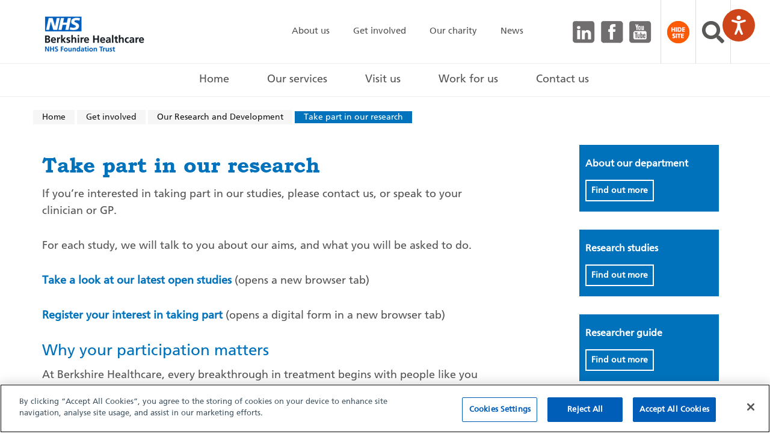

--- FILE ---
content_type: text/html; charset=utf-8
request_url: https://www.berkshirehealthcare.nhs.uk/get-involved/our-research-and-development/take-part-in-our-research/
body_size: 27078
content:

<!DOCTYPE html>
<!--[if lt IE 7 ]> <html lang="en" class="no-js ie6"> <![endif]-->
<!--[if IE 7 ]>    <html lang="en" class="no-js ie7"> <![endif]-->
<!--[if IE 8 ]>    <html lang="en" class="no-js ie8"> <![endif]-->
<!--[if IE 9 ]>    <html lang="en" class="no-js ie9"> <![endif]-->
<!--[if (gt IE 9)|!(IE)]><!-->
<html lang="en" class="no-js bhft-web">
<!--<![endif]-->
<head>
<!-- OneTrust Cookies Consent Notice start for www.berkshirehealthcare.nhs.uk -->
<script type="text/javascript" src="https://cdn-ukwest.onetrust.com/consent/69f51291-7789-4426-b332-cf6b152ded4f/OtAutoBlock.js" ></script>
<script src="https://cdn-ukwest.onetrust.com/scripttemplates/otSDKStub.js"  type="text/javascript" charset="UTF-8" data-domain-script="69f51291-7789-4426-b332-cf6b152ded4f" ></script>
<script type="text/javascript">
function OptanonWrapper() { }
</script>
<!-- OneTrust Cookies Consent Notice end for www.berkshirehealthcare.nhs.uk -->
    <meta http-equiv="X-UA-Compatible" content="IE=edge" />
    <meta charset="UTF-8">
    <meta name="viewport" content="width=device-width, initial-scale=1">
    <meta name="description" content='Find out what joining one of our research projects means and how you can get involved. All of our research is approved by the Health Research Authority and the NHS Research Ethics Committee.'>
	<!-- Stop iOS Safari’s phone number detection  -->
	<meta name="format-detection" content="telephone=no" />
        <meta name="robots" content="index, follow">
    
    <link rel="canonical" href="https://www.berkshirehealthcare.nhs.uk/get-involved/our-research-and-development/take-part-in-our-research/"/>
    <title>Take part in our research | Berkshire Healthcare NHS Foundation Trust</title>
    <meta name="description" content="Find out what joining one of our research projects means and how you can get involved. All of our research is approved by the Health Research Authority and the NHS Research Ethics Committee.">
	<meta property="og:type" content="website">
    <meta property="og:title" content="Take part in our research | Berkshire Healthcare NHS Foundation Trust" />
    <meta property="og:image" content="" />
    <meta property="og:url" content="https://www.berkshirehealthcare.nhs.uk/get-involved/our-research-and-development/take-part-in-our-research/" />
    <meta property="og:description" content="" />
    <meta property="og:site_name" content="Berkshire Healthcare NHS Foundation Trust" />	

    <!-- WEB FONT -->
    <link href="//maxcdn.bootstrapcdn.com/font-awesome/4.3.0/css/font-awesome.min.css" rel="stylesheet">
    <link href="//code.ionicframework.com/ionicons/2.0.1/css/ionicons.min.css" rel="stylesheet">
    <!-- /* &#64;license * MyFonts Webfont Build ID 2612405, 2013-07-30T09:58:54-0400 * * The fonts listed in this notice are subject to the End User License * Agreement(s) entered into by the website owner. All other parties are * explicitly restricted from using the Licensed Webfonts(s). * * You may obtain a valid license at the URLs below. * * Webfont: Frutiger 45 Light by Linotype * URL: http://www.myfonts.com/fonts/linotype/frutiger/45-light/ * Copyright: Copyright (c) 1988, 1990, 1994, 2001, 2002, 2003 Linotype Library GmbH, * www.linotype.com. All rights reserved. This software may not be reproduced, used, * displayed, modified, disclosed or transferred without the express written approval of * Linotype Librar * Licensed pageviews: 900,000 * * Webfont: Frutiger 55 Roman by Linotype * URL: http://www.myfonts.com/fonts/linotype/frutiger/55-roman/ * Copyright: Part of the digitally encoded machine readable outline data for producing * the Typefaces provided is copyrighted (c) 1988, 1990, 1994, 2001, 2002, 2003, 2005 * Linotype Library GmbH, www.linotype.com. All rights reserved. This software is the * property of Lin * Licensed pageviews: 900,000 * * Webfont: Frutiger 65 Bold by Linotype * URL: http://www.myfonts.com/fonts/linotype/frutiger/65-bold/ * Copyright: Part of the digitally encoded machine readable outline data for producing * the Typefaces provided is copyrighted &#x00A9; 1981 - 2009 Linotype GmbH, * www.linotype.com. All rights reserved. This software is the property of Linotype * GmbH, and may not be repro * Licensed pageviews: 1,800,000 * * Webfont: Frutiger 75 Black by Linotype * URL: http://www.myfonts.com/fonts/linotype/frutiger/75-black/ * Copyright: Part of the digitally encoded machine readable outline data for producing * the Typefaces provided is copyrighted &#x00A9; 1981 - 2009 Linotype GmbH, * www.linotype.com. All rights reserved. This software is the property of Linotype * GmbH, and may not be repro * Licensed pageviews: 1,800,000 * * * License: http://www.myfonts.com/viewlicense?type=web&buildid=2612405 * * © 2013 MyFonts Inc */ -->
    <link rel="stylesheet" type="text/css" href="/fonts/MyFontsWebfontsKit.css">

    <!-- STYLESHEETS -->
    <link rel="stylesheet" href="/css/bootstrap.css">
    <link rel="stylesheet" href="/css/base.css">
    <link rel="stylesheet" href="/css/plugins.css">
    <link rel="stylesheet" href="/css/palette.css">
    
    <link rel="stylesheet" href="/css/search.css">
    <link rel="stylesheet" href="/css/layout-blog.css">

    <!-- INTERNAL STYLES -->
            <style>
        #site,
        header {
	        right:auto; left:auto;
	        /* max-width:1500px; */
            margin:0 auto;
	    }

	    @media (min-width:1200px) {
            border-bottom: #22c0f1 solid 2px;
            border-color: #22c0f1; border-color: rgba(34,192,241,1);
            }

        header #logo {
	        width: 183px;
            height: 80px;
            margin-top: 10px;
            margin-left: 10px;
            float: left;
}

        header #logo a {
            width: 183px;
            height: 80px;
            background-image: url('/media/168499/bhft-logo-275x120-trans.png?width=183&amp;height=80');
            background-repeat:no-repeat; background-position:center;
        }

        @media only screen and (-webkit-min-device-pixel-ratio : 1.5), only screen and (min-device-pixel-ratio : 1.5), only screen and (-webkit-min-device-pixel-ratio : 2), only screen and (min-device-pixel-ratio : 2) {
            header #logo a {
                background-image: url('/media/168499/bhft-logo-275x120-trans.png');
                background-size: 183px 80px;
            }
        }
        </style>

    <!-- SCRIPTS -->

    <script src="//ajax.googleapis.com/ajax/libs/jquery/1.11.1/jquery.min.js"></script>
    <script src="//code.jquery.com/jquery-migrate-1.2.1.min.js"></script>
    <script src="//cdnjs.cloudflare.com/ajax/libs/modernizr/2.8.3/modernizr.js"></script>
    <script src="/scripts/bootstrap.js"></script>
    <script src="/scripts/plugins.js"></script>
    <script src="/scripts/application.js"></script>
    <script src="//cdnjs.cloudflare.com/ajax/libs/jquery-validate/1.15.0/jquery.validate.min.js"></script>
    <script src="//cdnjs.cloudflare.com/ajax/libs/jquery-validation-unobtrusive/3.2.6/jquery.validate.unobtrusive.min.js"></script>
    <script src="/scripts/jquery.unobtrusive-ajax.min.js"></script>
    <script src="/scripts/isotope.pkgd.min.js"></script>
	
    <!--[if IE]>
    <link rel="stylesheet" href="/css/ie.css">
    <![endif]-->
    <!--[if lt IE 9]>
    <script src="//oss.maxcdn.com/html5shiv/3.7.3/html5shiv.min.js"></script>
    <script src="//oss.maxcdn.com/respond/1.4.26/respond.min.js"></script>
    <![endif]-->
    <!-- ICONS -->
            <link rel="shortcut icon" href="/media/168500/nhs.png?width=32&height=32" type="image/png" />
        <link rel="apple-touch-icon" sizes="57x57" href="/media/168500/nhs.png?width=57&height=57">
        <link rel="apple-touch-icon" sizes="60x60" href="/media/168500/nhs.png?width=60&height=60">
        <link rel="apple-touch-icon" sizes="72x72" href="/media/168500/nhs.png?width=72&height=72">
        <link rel="apple-touch-icon" sizes="76x76" href="/media/168500/nhs.png?width=76&height=76">
        <link rel="apple-touch-icon" sizes="114x114" href="/media/168500/nhs.png?width=114&height=114">
        <link rel="apple-touch-icon" sizes="120x120" href="/media/168500/nhs.png?width=120&height=120">
        <link rel="apple-touch-icon" sizes="144x144" href="/media/168500/nhs.png?width=144&height=144">
        <link rel="apple-touch-icon" sizes="152x152" href="/media/168500/nhs.png?width=152&height=152">
        <link rel="apple-touch-icon" sizes="180x180" href="/media/168500/nhs.png?width=180&height=180">
        <link rel="icon" type="image/png" href="/media/168500/nhs.png?width=16&height=16" sizes="16x16">
        <link rel="icon" type="image/png" href="/media/168500/nhs.png?width=32&height=32" sizes="32x32">
        <link rel="icon" type="image/png" href="/media/168500/nhs.png?width=96&height=96" sizes="96x96">
        <link rel="icon" type="image/png" href="/media/168500/nhs.png?width=192&height=192" sizes="192x192">
        <meta name="msapplication-square70x70logo" content="/media/168500/nhs.png?width=70&height=70" />
        <meta name="msapplication-square150x150logo" content="/media/168500/nhs.png?width=150&height=150" />
        <meta name="msapplication-wide310x150logo" content="/media/168500/nhs.png?width=310&height=150" />
        <meta name="msapplication-square310x310logo" content="/media/168500/nhs.png?width=310&height=310" />


    
    

    <link rel="stylesheet" href="/css/layout.css">

<style>
.corporate-nav li:nth-child(6) {display:none!important;}
.nav-main.navigation .Ourcharity {display:none;}
.corporate-nav {right:100px;}
.navigation nav.main li.Ourcharity>a {pointer-events: none;}

@media (max-width: 1199px){
.nav-main.navigation .Ourcharity{
    display: block;
}
}


</style>
	
	<!-- GA goes here -->
<!-- Global site tag (gtag.js) - Google Analytics -->
<script async src="https://www.googletagmanager.com/gtag/js?id=UA-3216765-10"></script>
<script>
  window.dataLayer = window.dataLayer || [];
  function gtag(){dataLayer.push(arguments);}
  gtag('js', new Date());

  gtag('config', 'UA-3216765-10');
</script>

</head>
<body  class="standard-page">
    <!-- SITE -->
    <div id="site">
        <!-- HEADER -->
		<span class="sr-only">-1,1147,1193,14046,14052</span>
        <header>
            <div class="container">
                <div class="row">
                    <!-- LOGO -->
                        <div id="logo"><a href="/">Berkshire Healthcare NHS Foundation Trust</a></div>


                    <!--// LOGO -->
                    <div class="social-header-icons">
                        <ul>
                            <li><a class="social-header Linkedin" href="https://www.linkedin.com/company/berkshire-healthcare-nhs-foundation-trust">LinkedIn</a></li>
                            <li><a class="social-header facebook" href="https://www.facebook.com/berkshirehealthcare">Facebook</a></li>
                            <li><a class="social-header youtube" href="https://www.youtube.com/user/Berkshirehct">YouTube</a></li>
                            <li><a  href="http://www.google.co.uk" title="Hide site"><em class="privacy-btn"></em></a></li>
                            <li><a class="social-header search-head">Search</a><div class="search-wrap">	<div class="site-search">
		<form role="search" action="/search-results/" method="get" name="searchForm">
			<div class="form-group">
                <label class="control-label sr-only" for="search_field">Search our site...</label>
                <input type="text" class="form-control" id="search_field" name="search_field" placeholder='Search our site...'>
			</div>
			<button type="submit" class="c1-bg c5-text" aria-label="Search button">
				<i class="ion-ios-search-strong"></i>
			</button>
		</form>
	</div>

</div></li>
                        </ul>
                    </div>
                    <div class="corporate-nav">
                        <div class="navigation">
                            <!-- REVEAL -->
                            <div class="reveal">
                                         
        <nav class="main">
            <ul>
                        <li >
                                <a href="/"   >
                                    <span>
                                        Home
                                    </span>
                                </a>
                                                        </li>
                        <li  class="has-child">
                                <a href="/about-us/"   >
                                    <span>
                                        About us
                                    </span>
                                </a>
                                    <i class="ion-chevron-down hidden-lg pull-right"></i>
                                    <ul class="megaMenu">
            <li  class="has-child">
                <a  href="/about-us/our-leadership-team/">
                    <span>
Our Leadership Team                    </span>
                </a>
                    <i class="ion-chevron-down hidden-lg pull-right"></i>
                    <ul class="innerMenu">

                <li >
                    <a  href="/about-us/our-leadership-team/our-executive-directors/">
                        <span>
                            
Our Executive Directors                        </span>
                    </a>
                                    </li>
                <li >
                    <a  href="/about-us/our-leadership-team/our-non-executive-directors/">
                        <span>
                            
Our Non-Executive Directors                        </span>
                    </a>
                                    </li>
                <li >
                    <a  href="/about-us/our-leadership-team/our-governors/">
                        <span>
                            
Our Governors                        </span>
                    </a>
                                    </li>
    </ul>
            </li>
            <li  class="has-child">
                <a  href="/about-us/key-documents/">
                    <span>
Key documents                    </span>
                </a>
                    <i class="ion-chevron-down hidden-lg pull-right"></i>
                    <ul class="innerMenu">

                <li >
                    <a  href="/about-us/key-documents/our-corporate-strategies/">
                        <span>
                            
Our Corporate Strategies                        </span>
                    </a>
                                    </li>
                <li >
                    <a  href="/about-us/key-documents/reports-policies-and-procedures/">
                        <span>
                            
Reports, policies, and procedures                        </span>
                    </a>
                                    </li>
                <li >
                    <a  href="/about-us/key-documents/board-meetings/">
                        <span>
                            
Board meetings                        </span>
                    </a>
                                    </li>
                <li >
                    <a  href="/about-us/key-documents/governor-meetings/">
                        <span>
                            
Governor meetings                        </span>
                    </a>
                                    </li>
                <li class="seeAll"><a href="/display-menu-listing/?areaId=8807"><span>More</span></a></li>
    </ul>
            </li>
            <li  class="has-child">
                <a  href="/about-us/about-us/">
                    <span>
About us                    </span>
                </a>
                    <i class="ion-chevron-down hidden-lg pull-right"></i>
                    <ul class="innerMenu">

                <li >
                    <a  href="/about-us/about-us/who-we-are/">
                        <span>
                            
Who we are                        </span>
                    </a>
                                    </li>
                <li >
                    <a  href="/about-us/about-us/our-cqc-rating/">
                        <span>
                            
Our CQC rating                        </span>
                    </a>
                                    </li>
                <li >
                    <a  href="/about-us/about-us/our-nursing-strategy-2023-2026/">
                        <span>
                            
Our Nursing strategy 2023-2026                        </span>
                    </a>
                                    </li>
                <li >
                    <a  href="/about-us/about-us/sustainability/">
                        <span>
                            
Sustainability                        </span>
                    </a>
                                    </li>
                <li class="seeAll"><a href="/display-menu-listing/?areaId=1220"><span>More</span></a></li>
    </ul>
            </li>
            <li  class="has-child">
                <a  href="/about-us/equality-diversity-and-inclusion/">
                    <span>
Equality, Diversity, and Inclusion                    </span>
                </a>
                    <i class="ion-chevron-down hidden-lg pull-right"></i>
                    <ul class="innerMenu">

                <li >
                    <a  href="/about-us/equality-diversity-and-inclusion/our-edi-commitment/">
                        <span>
                            
Our EDI commitment                        </span>
                    </a>
                                    </li>
                <li >
                    <a  href="/about-us/equality-diversity-and-inclusion/our-staff-networks/">
                        <span>
                            
Our staff networks                        </span>
                    </a>
                                    </li>
                <li >
                    <a  href="/about-us/equality-diversity-and-inclusion/unity-against-racism/">
                        <span>
                            
Unity Against Racism                        </span>
                    </a>
                                    </li>
                <li >
                    <a  href="/about-us/equality-diversity-and-inclusion/neuro-inclusion-passport/">
                        <span>
                            
Neuro-inclusion Passport                        </span>
                    </a>
                                    </li>
                <li class="seeAll"><a href="/display-menu-listing/?areaId=1226"><span>More</span></a></li>
    </ul>
            </li>
            <li  class="has-child">
                <a  href="/about-us/transformation-and-innovation-in-healthcare/">
                    <span>
Transformation and innovation in healthcare                    </span>
                </a>
                    <i class="ion-chevron-down hidden-lg pull-right"></i>
                    <ul class="innerMenu">

                <li  class="has-child">
                    <a  href="/about-us/transformation-and-innovation-in-healthcare/service-transformation/">
                        <span>
                            
Service Transformation                        </span>
                    </a>
                        <!--
                            <i class="ion-chevron-down hidden-lg hidden-md hidden-sm"></i><i class="ion-chevron-right hidden-xs"></i>
                        -->
                                            <div class="innerMenu im2">
                                <ul class="innerMenu">

                <li >
                    <a  href="/about-us/transformation-and-innovation-in-healthcare/service-transformation/community-mental-health-transformation-programme/">
                        <span>
                            
Community Mental Health Transformation Programme                        </span>
                    </a>
                                    </li>
    </ul>

                        </div>
                </li>
                <li >
                    <a  href="/about-us/transformation-and-innovation-in-healthcare/recruitment-transformation/">
                        <span>
                            
Recruitment Transformation                        </span>
                    </a>
                                    </li>
                <li >
                    <a  href="/about-us/transformation-and-innovation-in-healthcare/digital-transformation/">
                        <span>
                            
Digital Transformation                        </span>
                    </a>
                                    </li>
                <li >
                    <a  href="/about-us/transformation-and-innovation-in-healthcare/intelligent-automation/">
                        <span>
                            
Intelligent Automation                        </span>
                    </a>
                                    </li>
    </ul>
            </li>
            <li >
                <a  href="/about-us/our-nursing-strategy-2023-26/">
                    <span>
Our Nursing Strategy 2023-26                    </span>
                </a>
                            </li>
    </ul>
                        </li>
                        <li  class="has-child">
                                <a href="/get-involved/"  class="active"  >
                                    <span>
                                        Get involved
                                    </span>
                                </a>
                                    <i class="ion-chevron-down hidden-lg pull-right"></i>
                                    <ul class="megaMenu">
            <li  class="has-child">
                <a  href="/get-involved/our-members-and-governors/">
                    <span>
Our members and governors                    </span>
                </a>
                    <i class="ion-chevron-down hidden-lg pull-right"></i>
                    <ul class="innerMenu">

                <li >
                    <a  href="/get-involved/our-members-and-governors/become-a-member/">
                        <span>
                            
Become a member                        </span>
                    </a>
                                    </li>
                <li >
                    <a  href="/get-involved/our-members-and-governors/become-a-governor/">
                        <span>
                            
Become a governor                        </span>
                    </a>
                                    </li>
                <li >
                    <a  href="/get-involved/our-members-and-governors/membership-health-talks/">
                        <span>
                            
Membership Health Talks                        </span>
                    </a>
                                    </li>
    </ul>
            </li>
            <li  class="has-child">
                <a  href="/get-involved/volunteer-with-us/">
                    <span>
Volunteer with us                    </span>
                </a>
                    <i class="ion-chevron-down hidden-lg pull-right"></i>
                    <ul class="innerMenu">

                <li >
                    <a  href="/get-involved/volunteer-with-us/volunteering-faqs/">
                        <span>
                            
Volunteering FAQs                        </span>
                    </a>
                                    </li>
    </ul>
            </li>
            <li  class="has-child">
                <a  href="/get-involved/our-patient-participation-and-groups/">
                    <span>
Our Patient Participation and Groups                    </span>
                </a>
                    <i class="ion-chevron-down hidden-lg pull-right"></i>
                    <ul class="innerMenu">

                <li >
                    <a  href="/get-involved/our-patient-participation-and-groups/friends-family-and-carers/">
                        <span>
                            
Friends, Family and Carers                        </span>
                    </a>
                                    </li>
                <li >
                    <a  href="/get-involved/our-patient-participation-and-groups/patient-safety-partner-psp/">
                        <span>
                            
Patient Safety Partner (PSP)                        </span>
                    </a>
                                    </li>
                <li >
                    <a  href="/get-involved/our-patient-participation-and-groups/lived-experience-advisory-panels-leaps/">
                        <span>
                            
Lived Experience Advisory Panels (LEAPs)                        </span>
                    </a>
                                    </li>
                <li >
                    <a  href="/get-involved/our-patient-participation-and-groups/healthwatch/">
                        <span>
                            
Healthwatch                        </span>
                    </a>
                                    </li>
                <li class="seeAll"><a href="/display-menu-listing/?areaId=3981"><span>More</span></a></li>
    </ul>
            </li>
            <li  class="has-child">
                <a  class="active" href="/get-involved/our-research-and-development/">
                    <span>
Our Research and Development                    </span>
                </a>
                    <i class="ion-chevron-down hidden-lg pull-right"></i>
                    <ul class="innerMenu">

                <li >
                    <a  class="active" href="/get-involved/our-research-and-development/take-part-in-our-research/">
                        <span>
                            
Take part in our research                        </span>
                    </a>
                                    </li>
                <li >
                    <a  href="/get-involved/our-research-and-development/research-studies/">
                        <span>
                            
Research Studies                        </span>
                    </a>
                                    </li>
                <li >
                    <a  href="/get-involved/our-research-and-development/researcher-guide/">
                        <span>
                            
Researcher guide                        </span>
                    </a>
                                    </li>
                <li >
                    <a  href="/get-involved/our-research-and-development/defining-research-team-roles/">
                        <span>
                            
Defining research team roles                        </span>
                    </a>
                                    </li>
    </ul>
            </li>
            <li  class="has-child">
                <a  href="/get-involved/quality-improvement-qi/">
                    <span>
Quality Improvement (QI)                    </span>
                </a>
                    <i class="ion-chevron-down hidden-lg pull-right"></i>
                    <ul class="innerMenu">

                <li >
                    <a  href="/get-involved/quality-improvement-qi/improvement-projects/">
                        <span>
                            
Improvement projects                        </span>
                    </a>
                                    </li>
    </ul>
            </li>
            <li >
                <a  href="/get-involved/healthmakers/">
                    <span>
HealthMakers                    </span>
                </a>
                            </li>
    </ul>
                        </li>
                        <li  class="has-child">
                                <a href="/our-services/"   >
                                    <span>
                                        Our services
                                    </span>
                                </a>
                                    <i class="ion-chevron-down hidden-lg pull-right"></i>
                                    <ul class="megaMenu">
            <li  class="has-child">
                <a  href="/our-services/mental-health-and-wellbeing/">
                    <span>
Mental health and wellbeing                    </span>
                </a>
                    <i class="ion-chevron-down hidden-lg pull-right"></i>
                    <ul class="innerMenu">

                <li >
                    <a  href="/our-services/mental-health-and-wellbeing/access-mental-health-support/">
                        <span>
                            
Access mental health support                        </span>
                    </a>
                                    </li>
                <li >
                    <a  href="/our-services/mental-health-and-wellbeing/adult-autism-assessment-team/">
                        <span>
                            
Adult Autism Assessment Team                        </span>
                    </a>
                                    </li>
                <li >
                    <a  href="/our-services/mental-health-and-wellbeing/assertive-intervention-stabilisation-team-assist/">
                        <span>
                            
Assertive Intervention Stabilisation Team (ASSIST)                        </span>
                    </a>
                                    </li>
                <li >
                    <a  href="/our-services/mental-health-and-wellbeing/attention-deficit-hyperactivity-disorder-adhd-assessment/">
                        <span>
                            
Attention Deficit Hyperactivity Disorder (ADHD) Assessment                        </span>
                    </a>
                                    </li>
                <li class="seeAll"><a href="/display-menu-listing/?areaId=1517"><span>More</span></a></li>
    </ul>
            </li>
            <li  class="has-child">
                <a  href="/our-services/physical-and-community-healthcare/">
                    <span>
Physical and community healthcare                    </span>
                </a>
                    <i class="ion-chevron-down hidden-lg pull-right"></i>
                    <ul class="innerMenu">

                <li >
                    <a  href="/our-services/physical-and-community-healthcare/adult-hearing-and-balance-audiology/">
                        <span>
                            
Adult Hearing and Balance (Audiology)                        </span>
                    </a>
                                    </li>
                <li >
                    <a  href="/our-services/physical-and-community-healthcare/assessment-and-rehabilitation-centre-arc/">
                        <span>
                            
Assessment and Rehabilitation Centre (ARC)                        </span>
                    </a>
                                    </li>
                <li >
                    <a  href="/our-services/physical-and-community-healthcare/berkshire-long-covid-integrated-service-blis-rehab/">
                        <span>
                            
Berkshire Long COVID Integrated Service (BLIS) Rehab                        </span>
                    </a>
                                    </li>
                <li >
                    <a  href="/our-services/physical-and-community-healthcare/bladder-and-bowel-continence-service/">
                        <span>
                            
Bladder and Bowel (Continence) Service                        </span>
                    </a>
                                    </li>
                <li class="seeAll"><a href="/display-menu-listing/?areaId=2516"><span>More</span></a></li>
    </ul>
            </li>
            <li  class="has-child">
                <a  href="/our-services/other-services/">
                    <span>
Other services                    </span>
                </a>
                    <i class="ion-chevron-down hidden-lg pull-right"></i>
                    <ul class="innerMenu">

                <li >
                    <a  href="/our-services/other-services/patient-information-point-pip/">
                        <span>
                            
Patient Information Point (PIP)                        </span>
                    </a>
                                    </li>
                <li >
                    <a  href="/our-services/other-services/carers-information/">
                        <span>
                            
Carers Information                        </span>
                    </a>
                                    </li>
                <li >
                    <a  href="/our-services/other-services/pharmacy/">
                        <span>
                            
Pharmacy                        </span>
                    </a>
                                    </li>
                <li >
                    <a  href="/our-services/other-services/healthcare-library/">
                        <span>
                            
Healthcare Library                        </span>
                    </a>
                                    </li>
                <li class="seeAll"><a href="/display-menu-listing/?areaId=2511"><span>More</span></a></li>
    </ul>
            </li>
            <li  class="has-child">
                <a  href="/our-services/childrens-healthcare/">
                    <span>
Children&#39;s healthcare                    </span>
                </a>
                    <i class="ion-chevron-down hidden-lg pull-right"></i>
                    <ul class="innerMenu">

                <li >
                    <a  href="/our-services/childrens-healthcare/visit-our-cypf-website/">
                        <span>
                            
Visit our CYPF website                        </span>
                    </a>
                                    </li>
                <li >
                    <a  href="/our-services/childrens-healthcare/visit-our-nurseries-website/">
                        <span>
                            
Visit our Nurseries website                        </span>
                    </a>
                                    </li>
    </ul>
            </li>
            <li  class="has-child">
                <a  href="/our-services/popular-services/">
                    <span>
Popular services                    </span>
                </a>
                    <i class="ion-chevron-down hidden-lg pull-right"></i>
                    <ul class="innerMenu">

                <li >
                    <a  href="/our-services/popular-services/blood-testing-phlebotomy/">
                        <span>
                            
Blood testing (Phlebotomy)                        </span>
                    </a>
                                    </li>
                <li >
                    <a  href="/our-services/popular-services/talking-therapies/">
                        <span>
                            
Talking Therapies                        </span>
                    </a>
                                    </li>
                <li >
                    <a  href="/our-services/popular-services/patient-travel-support/">
                        <span>
                            
Patient Travel Support                        </span>
                    </a>
                                    </li>
                <li >
                    <a  href="/our-services/popular-services/sexual-health-services/">
                        <span>
                            
Sexual Health Services                        </span>
                    </a>
                                    </li>
    </ul>
            </li>
    </ul>
                        </li>
                        <li  class="has-child">
                                <a href="/our-sites/"   >
                                    <span>
                                        Visit us
                                    </span>
                                </a>
                                    <i class="ion-chevron-down hidden-lg pull-right"></i>
                                    <ul class="megaMenu">
            <li >
                <a  href="/our-sites/visitor-guidance/">
                    <span>
Visitor guidance                    </span>
                </a>
                            </li>
            <li  class="has-child">
                <a  href="/our-sites/bracknell-wokingham/">
                    <span>
Bracknell &amp; Wokingham                    </span>
                </a>
                    <i class="ion-chevron-down hidden-lg pull-right"></i>
                    <ul class="innerMenu">

                <li >
                    <a  href="/our-sites/bracknell-wokingham/church-hill-house/">
                        <span>
                            
Church Hill House                        </span>
                    </a>
                                    </li>
                <li >
                    <a  href="/our-sites/bracknell-wokingham/london-house/">
                        <span>
                            
London House                        </span>
                    </a>
                                    </li>
                <li >
                    <a  href="/our-sites/bracknell-wokingham/resource-house/">
                        <span>
                            
Resource House                        </span>
                    </a>
                                    </li>
                <li >
                    <a  href="/our-sites/bracknell-wokingham/wokingham-hospital/">
                        <span>
                            
Wokingham Hospital                        </span>
                    </a>
                                    </li>
    </ul>
            </li>
            <li  class="has-child">
                <a  href="/our-sites/reading/">
                    <span>
Reading                    </span>
                </a>
                    <i class="ion-chevron-down hidden-lg pull-right"></i>
                    <ul class="innerMenu">

                <li >
                    <a  href="/our-sites/reading/25-erleigh-road/">
                        <span>
                            
25 Erleigh Road                        </span>
                    </a>
                                    </li>
                <li >
                    <a  href="/our-sites/reading/erlegh-house-university-of-reading/">
                        <span>
                            
Erlegh House, University of Reading                        </span>
                    </a>
                                    </li>
                <li >
                    <a  href="/our-sites/reading/prospect-park-hospital/">
                        <span>
                            
Prospect Park Hospital                        </span>
                    </a>
                                    </li>
    </ul>
            </li>
            <li  class="has-child">
                <a  href="/our-sites/slough/">
                    <span>
Slough                    </span>
                </a>
                    <i class="ion-chevron-down hidden-lg pull-right"></i>
                    <ul class="innerMenu">

                <li >
                    <a  href="/our-sites/slough/fir-tree-house/">
                        <span>
                            
Fir Tree House                        </span>
                    </a>
                                    </li>
                <li >
                    <a  href="/our-sites/slough/new-horizons/">
                        <span>
                            
New Horizons                        </span>
                    </a>
                                    </li>
                <li >
                    <a  href="/our-sites/slough/upton-hospital/">
                        <span>
                            
Upton Hospital                        </span>
                    </a>
                                    </li>
                <li >
                    <a  href="/our-sites/slough/wexham-park-hospital/">
                        <span>
                            
Wexham Park Hospital                        </span>
                    </a>
                                    </li>
    </ul>
            </li>
            <li  class="has-child">
                <a  href="/our-sites/west-berkshire/">
                    <span>
West Berkshire                    </span>
                </a>
                    <i class="ion-chevron-down hidden-lg pull-right"></i>
                    <ul class="innerMenu">

                <li >
                    <a  href="/our-sites/west-berkshire/beechcroft/">
                        <span>
                            
Beechcroft                        </span>
                    </a>
                                    </li>
                <li >
                    <a  href="/our-sites/west-berkshire/hillcroft-house/">
                        <span>
                            
Hillcroft House                        </span>
                    </a>
                                    </li>
                <li >
                    <a  href="/our-sites/west-berkshire/west-berkshire-community-hospital/">
                        <span>
                            
West Berkshire Community Hospital                        </span>
                    </a>
                                    </li>
    </ul>
            </li>
            <li  class="has-child">
                <a  href="/our-sites/windsor-ascot-maidenhead/">
                    <span>
Windsor, Ascot &amp; Maidenhead                    </span>
                </a>
                    <i class="ion-chevron-down hidden-lg pull-right"></i>
                    <ul class="innerMenu">

                <li >
                    <a  href="/our-sites/windsor-ascot-maidenhead/king-edward-vii-hospital/">
                        <span>
                            
King Edward VII Hospital                        </span>
                    </a>
                                    </li>
                <li >
                    <a  href="/our-sites/windsor-ascot-maidenhead/heatherwood-hospital/">
                        <span>
                            
Heatherwood Hospital                        </span>
                    </a>
                                    </li>
                <li >
                    <a  href="/our-sites/windsor-ascot-maidenhead/nicholsons-house/">
                        <span>
                            
Nicholsons House                        </span>
                    </a>
                                    </li>
                <li >
                    <a  href="/our-sites/windsor-ascot-maidenhead/st-marks-hospital/">
                        <span>
                            
St Mark&#39;s Hospital                        </span>
                    </a>
                                    </li>
                <li class="seeAll"><a href="/display-menu-listing/?areaId=3002"><span>More</span></a></li>
    </ul>
            </li>
    </ul>
                        </li>
                        <li  class="has-child">
                                <a href="/work-for-us/"   >
                                    <span>
                                        Work for us
                                    </span>
                                </a>
                                    <i class="ion-chevron-down hidden-lg pull-right"></i>
                                    <ul class="megaMenu">
            <li  class="has-child">
                <a  href="/work-for-us/join-us/">
                    <span>
Join us                    </span>
                </a>
                    <i class="ion-chevron-down hidden-lg pull-right"></i>
                    <ul class="innerMenu">

                <li >
                    <a  href="/work-for-us/join-us/our-vacancies/">
                        <span>
                            
Our Vacancies                        </span>
                    </a>
                                    </li>
                <li >
                    <a  href="/work-for-us/join-us/applying-for-a-job/">
                        <span>
                            
Applying for a job                        </span>
                    </a>
                                    </li>
                <li >
                    <a  href="/work-for-us/join-us/return-to-practice-programme/">
                        <span>
                            
Return to Practice Programme                        </span>
                    </a>
                                    </li>
                <li >
                    <a  href="/work-for-us/join-us/recruitment-open-days/">
                        <span>
                            
Recruitment Open Days                        </span>
                    </a>
                                    </li>
                <li class="seeAll"><a href="/display-menu-listing/?areaId=1242"><span>More</span></a></li>
    </ul>
            </li>
            <li  class="has-child">
                <a  href="/work-for-us/a-great-place-to-work/">
                    <span>
A great place to work                    </span>
                </a>
                    <i class="ion-chevron-down hidden-lg pull-right"></i>
                    <ul class="innerMenu">

                <li >
                    <a  href="/work-for-us/a-great-place-to-work/benefits-and-wellbeing/">
                        <span>
                            
Benefits and wellbeing                        </span>
                    </a>
                                    </li>
                <li >
                    <a  href="/work-for-us/a-great-place-to-work/opportunities-for-development/">
                        <span>
                            
Opportunities for development                        </span>
                    </a>
                                    </li>
                <li >
                    <a  href="/work-for-us/a-great-place-to-work/armed-forces-staff-support/">
                        <span>
                            
Armed Forces Staff Support                        </span>
                    </a>
                                    </li>
                <li >
                    <a  href="/work-for-us/a-great-place-to-work/people-privacy-notice/">
                        <span>
                            
People privacy notice                        </span>
                    </a>
                                    </li>
                <li class="seeAll"><a href="/display-menu-listing/?areaId=19389"><span>More</span></a></li>
    </ul>
            </li>
            <li  class="has-child">
                <a  href="/work-for-us/learn-and-earn-with-us/">
                    <span>
Learn and Earn with us                    </span>
                </a>
                    <i class="ion-chevron-down hidden-lg pull-right"></i>
                    <ul class="innerMenu">

                <li >
                    <a  href="/work-for-us/learn-and-earn-with-us/our-apprenticeships/">
                        <span>
                            
Our apprenticeships                        </span>
                    </a>
                                    </li>
                <li >
                    <a  href="/work-for-us/learn-and-earn-with-us/our-preceptorships/">
                        <span>
                            
Our preceptorships                        </span>
                    </a>
                                    </li>
                <li >
                    <a  href="/work-for-us/learn-and-earn-with-us/workplace-shadowing-and-experience/">
                        <span>
                            
Workplace shadowing and experience                        </span>
                    </a>
                                    </li>
    </ul>
            </li>
            <li  class="has-child">
                <a  href="/work-for-us/grow-your-career-with-us/">
                    <span>
Grow your career with us                    </span>
                </a>
                    <i class="ion-chevron-down hidden-lg pull-right"></i>
                    <ul class="innerMenu">

                <li >
                    <a  href="/work-for-us/grow-your-career-with-us/allied-health-professional-ahp/">
                        <span>
                            
Allied Health Professional (AHP)                        </span>
                    </a>
                                    </li>
                <li >
                    <a  href="/work-for-us/grow-your-career-with-us/healthcare-support-worker/">
                        <span>
                            
Healthcare Support Worker                        </span>
                    </a>
                                    </li>
                <li >
                    <a  href="/work-for-us/grow-your-career-with-us/nursing/">
                        <span>
                            
Nursing                        </span>
                    </a>
                                    </li>
                <li  class="has-child">
                    <a  href="/work-for-us/grow-your-career-with-us/psychological-provision/">
                        <span>
                            
Psychological Provision                        </span>
                    </a>
                        <!--
                            <i class="ion-chevron-down hidden-lg hidden-md hidden-sm"></i><i class="ion-chevron-right hidden-xs"></i>
                        -->
                                            <div class="innerMenu im2">
                                <ul class="innerMenu">

                <li >
                    <a  href="/work-for-us/grow-your-career-with-us/psychological-provision/professions/">
                        <span>
                            
Professions                        </span>
                    </a>
                                    </li>
    </ul>

                        </div>
                </li>
    </ul>
            </li>
    </ul>
                        </li>
                        <li  class="has-child">
                                <a href="/our-charity/"   >
                                    <span>
                                        Our charity
                                    </span>
                                </a>
                                    <i class="ion-chevron-down hidden-lg pull-right"></i>
                                    <ul class="megaMenu">
            <li >
                <a  href="/our-charity/make-a-donation/">
                    <span>
Make a donation                    </span>
                </a>
                            </li>
            <li >
                <a  href="/our-charity/about-our-charity/">
                    <span>
About our charity                    </span>
                </a>
                            </li>
    </ul>
                        </li>
                        <li >
                                <a href="/news/"   >
                                    <span>
                                        News
                                    </span>
                                </a>
                                                        </li>
                        <li  class="has-child">
                                <a href="/contact-us/"   >
                                    <span>
                                        Contact us
                                    </span>
                                </a>
                                    <i class="ion-chevron-down hidden-lg pull-right"></i>
                                    <ul class="megaMenu">
            <li  class="has-child">
                <a  href="/contact-us/make-a-referral/">
                    <span>
Make a referral                    </span>
                </a>
                    <i class="ion-chevron-down hidden-lg pull-right"></i>
                    <ul class="innerMenu">

                <li >
                    <a  href="/contact-us/make-a-referral/make-an-adult-mental-health-referral/">
                        <span>
                            
Make an adult mental health referral                        </span>
                    </a>
                                    </li>
                <li >
                    <a  href="/contact-us/make-a-referral/make-an-adult-community-health-referral-for-health-professionals/">
                        <span>
                            
Make an adult community health referral (for health professionals)                        </span>
                    </a>
                                    </li>
                <li >
                    <a  href="/contact-us/make-a-referral/making-a-veterans-mental-health-referral-op-courage/">
                        <span>
                            
Making a veterans mental health referral (Op COURAGE)                        </span>
                    </a>
                                    </li>
                <li >
                    <a  href="/contact-us/make-a-referral/make-a-child-or-young-person-referral/">
                        <span>
                            
Make a child or young person referral                        </span>
                    </a>
                                    </li>
    </ul>
            </li>
            <li  class="has-child">
                <a  href="/contact-us/get-in-touch/">
                    <span>
Get in touch                    </span>
                </a>
                    <i class="ion-chevron-down hidden-lg pull-right"></i>
                    <ul class="innerMenu">

                <li >
                    <a  href="/contact-us/get-in-touch/how-to-contact-us/">
                        <span>
                            
How to contact us                        </span>
                    </a>
                                    </li>
                <li >
                    <a  href="/contact-us/get-in-touch/medical-records/">
                        <span>
                            
Medical Records                        </span>
                    </a>
                                    </li>
                <li >
                    <a  href="/contact-us/get-in-touch/freedom-of-information-request/">
                        <span>
                            
Freedom of Information request                        </span>
                    </a>
                                    </li>
                <li >
                    <a  href="/contact-us/get-in-touch/request-a-policy-document/">
                        <span>
                            
Request a policy document                        </span>
                    </a>
                                    </li>
                <li class="seeAll"><a href="/display-menu-listing/?areaId=3766"><span>More</span></a></li>
    </ul>
            </li>
            <li  class="has-child">
                <a  href="/contact-us/our-patient-advice-and-liaison-service-pals/">
                    <span>
Our Patient Advice and Liaison Service (PALS)                    </span>
                </a>
                    <i class="ion-chevron-down hidden-lg pull-right"></i>
                    <ul class="innerMenu">

                <li >
                    <a  href="/contact-us/our-patient-advice-and-liaison-service-pals/patient-advice-and-liaison-service-pals/">
                        <span>
                            
Patient Advice and Liaison Service (PALS)                        </span>
                    </a>
                                    </li>
                <li >
                    <a  href="/contact-us/our-patient-advice-and-liaison-service-pals/give-a-compliment/">
                        <span>
                            
Give a compliment                        </span>
                    </a>
                                    </li>
                <li >
                    <a  href="/contact-us/our-patient-advice-and-liaison-service-pals/make-a-complaint/">
                        <span>
                            
Make a complaint                        </span>
                    </a>
                                    </li>
                <li >
                    <a  href="/contact-us/our-patient-advice-and-liaison-service-pals/measuring-patient-experience/">
                        <span>
                            
Measuring patient experience                        </span>
                    </a>
                                    </li>
                <li class="seeAll"><a href="/display-menu-listing/?areaId=1274"><span>More</span></a></li>
    </ul>
            </li>
            <li >
                <a  href="/contact-us/i-need-help-now/">
                    <span>
I need help now                    </span>
                </a>
                            </li>
    </ul>
                        </li>
            </ul>

        </nav>




                            </div>
                            <!--// REVEAL -->
                        </div>
                    </div>
                    <!-- EXPAND -->
                    <a class="expand">
                        <span class="searchIcon">search</span>
                        <em>Menu</em>
                        <span class="line top"></span>
                        <span class="line mid"></span>
                        <span class="line bottom"></span>
                    </a>
                    <!--// EXPAND -->
                    <!-- NAVIGATION -->
                    <div class="nav-main navigation">
                        <!-- REVEAL -->
                        <div class="reveal">
                            	<div class="site-search">
		<form role="search" action="/search-results/" method="get" name="searchForm">
			<div class="form-group">
                <label class="control-label sr-only" for="search_field">Search our site...</label>
                <input type="text" class="form-control" id="search_field" name="search_field" placeholder='Search our site...'>
			</div>
			<button type="submit" class="c1-bg c5-text" aria-label="Search button">
				<i class="ion-ios-search-strong"></i>
			</button>
		</form>
	</div>


                                     
        <nav class="main">
            <ul>
                        <li >
                                <a href="/"   >
                                    <span>
                                        Home
                                    </span>
                                </a>
                                                        </li>
                        <li  class="has-child">
                                <a href="/about-us/"   >
                                    <span>
                                        About us
                                    </span>
                                </a>
                                    <i class="ion-chevron-down hidden-lg pull-right"></i>
                                    <ul class="megaMenu">
            <li  class="has-child">
                <a  href="/about-us/our-leadership-team/">
                    <span>
Our Leadership Team                    </span>
                </a>
                    <i class="ion-chevron-down hidden-lg pull-right"></i>
                    <ul class="innerMenu">

                <li >
                    <a  href="/about-us/our-leadership-team/our-executive-directors/">
                        <span>
                            
Our Executive Directors                        </span>
                    </a>
                                    </li>
                <li >
                    <a  href="/about-us/our-leadership-team/our-non-executive-directors/">
                        <span>
                            
Our Non-Executive Directors                        </span>
                    </a>
                                    </li>
                <li >
                    <a  href="/about-us/our-leadership-team/our-governors/">
                        <span>
                            
Our Governors                        </span>
                    </a>
                                    </li>
    </ul>
            </li>
            <li  class="has-child">
                <a  href="/about-us/key-documents/">
                    <span>
Key documents                    </span>
                </a>
                    <i class="ion-chevron-down hidden-lg pull-right"></i>
                    <ul class="innerMenu">

                <li >
                    <a  href="/about-us/key-documents/our-corporate-strategies/">
                        <span>
                            
Our Corporate Strategies                        </span>
                    </a>
                                    </li>
                <li >
                    <a  href="/about-us/key-documents/reports-policies-and-procedures/">
                        <span>
                            
Reports, policies, and procedures                        </span>
                    </a>
                                    </li>
                <li >
                    <a  href="/about-us/key-documents/board-meetings/">
                        <span>
                            
Board meetings                        </span>
                    </a>
                                    </li>
                <li >
                    <a  href="/about-us/key-documents/governor-meetings/">
                        <span>
                            
Governor meetings                        </span>
                    </a>
                                    </li>
                <li class="seeAll"><a href="/display-menu-listing/?areaId=8807"><span>More</span></a></li>
    </ul>
            </li>
            <li  class="has-child">
                <a  href="/about-us/about-us/">
                    <span>
About us                    </span>
                </a>
                    <i class="ion-chevron-down hidden-lg pull-right"></i>
                    <ul class="innerMenu">

                <li >
                    <a  href="/about-us/about-us/who-we-are/">
                        <span>
                            
Who we are                        </span>
                    </a>
                                    </li>
                <li >
                    <a  href="/about-us/about-us/our-cqc-rating/">
                        <span>
                            
Our CQC rating                        </span>
                    </a>
                                    </li>
                <li >
                    <a  href="/about-us/about-us/our-nursing-strategy-2023-2026/">
                        <span>
                            
Our Nursing strategy 2023-2026                        </span>
                    </a>
                                    </li>
                <li >
                    <a  href="/about-us/about-us/sustainability/">
                        <span>
                            
Sustainability                        </span>
                    </a>
                                    </li>
                <li class="seeAll"><a href="/display-menu-listing/?areaId=1220"><span>More</span></a></li>
    </ul>
            </li>
            <li  class="has-child">
                <a  href="/about-us/equality-diversity-and-inclusion/">
                    <span>
Equality, Diversity, and Inclusion                    </span>
                </a>
                    <i class="ion-chevron-down hidden-lg pull-right"></i>
                    <ul class="innerMenu">

                <li >
                    <a  href="/about-us/equality-diversity-and-inclusion/our-edi-commitment/">
                        <span>
                            
Our EDI commitment                        </span>
                    </a>
                                    </li>
                <li >
                    <a  href="/about-us/equality-diversity-and-inclusion/our-staff-networks/">
                        <span>
                            
Our staff networks                        </span>
                    </a>
                                    </li>
                <li >
                    <a  href="/about-us/equality-diversity-and-inclusion/unity-against-racism/">
                        <span>
                            
Unity Against Racism                        </span>
                    </a>
                                    </li>
                <li >
                    <a  href="/about-us/equality-diversity-and-inclusion/neuro-inclusion-passport/">
                        <span>
                            
Neuro-inclusion Passport                        </span>
                    </a>
                                    </li>
                <li class="seeAll"><a href="/display-menu-listing/?areaId=1226"><span>More</span></a></li>
    </ul>
            </li>
            <li  class="has-child">
                <a  href="/about-us/transformation-and-innovation-in-healthcare/">
                    <span>
Transformation and innovation in healthcare                    </span>
                </a>
                    <i class="ion-chevron-down hidden-lg pull-right"></i>
                    <ul class="innerMenu">

                <li  class="has-child">
                    <a  href="/about-us/transformation-and-innovation-in-healthcare/service-transformation/">
                        <span>
                            
Service Transformation                        </span>
                    </a>
                        <!--
                            <i class="ion-chevron-down hidden-lg hidden-md hidden-sm"></i><i class="ion-chevron-right hidden-xs"></i>
                        -->
                                            <div class="innerMenu im2">
                                <ul class="innerMenu">

                <li >
                    <a  href="/about-us/transformation-and-innovation-in-healthcare/service-transformation/community-mental-health-transformation-programme/">
                        <span>
                            
Community Mental Health Transformation Programme                        </span>
                    </a>
                                    </li>
    </ul>

                        </div>
                </li>
                <li >
                    <a  href="/about-us/transformation-and-innovation-in-healthcare/recruitment-transformation/">
                        <span>
                            
Recruitment Transformation                        </span>
                    </a>
                                    </li>
                <li >
                    <a  href="/about-us/transformation-and-innovation-in-healthcare/digital-transformation/">
                        <span>
                            
Digital Transformation                        </span>
                    </a>
                                    </li>
                <li >
                    <a  href="/about-us/transformation-and-innovation-in-healthcare/intelligent-automation/">
                        <span>
                            
Intelligent Automation                        </span>
                    </a>
                                    </li>
    </ul>
            </li>
            <li >
                <a  href="/about-us/our-nursing-strategy-2023-26/">
                    <span>
Our Nursing Strategy 2023-26                    </span>
                </a>
                            </li>
    </ul>
                        </li>
                        <li  class="has-child">
                                <a href="/get-involved/"  class="active"  >
                                    <span>
                                        Get involved
                                    </span>
                                </a>
                                    <i class="ion-chevron-down hidden-lg pull-right"></i>
                                    <ul class="megaMenu">
            <li  class="has-child">
                <a  href="/get-involved/our-members-and-governors/">
                    <span>
Our members and governors                    </span>
                </a>
                    <i class="ion-chevron-down hidden-lg pull-right"></i>
                    <ul class="innerMenu">

                <li >
                    <a  href="/get-involved/our-members-and-governors/become-a-member/">
                        <span>
                            
Become a member                        </span>
                    </a>
                                    </li>
                <li >
                    <a  href="/get-involved/our-members-and-governors/become-a-governor/">
                        <span>
                            
Become a governor                        </span>
                    </a>
                                    </li>
                <li >
                    <a  href="/get-involved/our-members-and-governors/membership-health-talks/">
                        <span>
                            
Membership Health Talks                        </span>
                    </a>
                                    </li>
    </ul>
            </li>
            <li  class="has-child">
                <a  href="/get-involved/volunteer-with-us/">
                    <span>
Volunteer with us                    </span>
                </a>
                    <i class="ion-chevron-down hidden-lg pull-right"></i>
                    <ul class="innerMenu">

                <li >
                    <a  href="/get-involved/volunteer-with-us/volunteering-faqs/">
                        <span>
                            
Volunteering FAQs                        </span>
                    </a>
                                    </li>
    </ul>
            </li>
            <li  class="has-child">
                <a  href="/get-involved/our-patient-participation-and-groups/">
                    <span>
Our Patient Participation and Groups                    </span>
                </a>
                    <i class="ion-chevron-down hidden-lg pull-right"></i>
                    <ul class="innerMenu">

                <li >
                    <a  href="/get-involved/our-patient-participation-and-groups/friends-family-and-carers/">
                        <span>
                            
Friends, Family and Carers                        </span>
                    </a>
                                    </li>
                <li >
                    <a  href="/get-involved/our-patient-participation-and-groups/patient-safety-partner-psp/">
                        <span>
                            
Patient Safety Partner (PSP)                        </span>
                    </a>
                                    </li>
                <li >
                    <a  href="/get-involved/our-patient-participation-and-groups/lived-experience-advisory-panels-leaps/">
                        <span>
                            
Lived Experience Advisory Panels (LEAPs)                        </span>
                    </a>
                                    </li>
                <li >
                    <a  href="/get-involved/our-patient-participation-and-groups/healthwatch/">
                        <span>
                            
Healthwatch                        </span>
                    </a>
                                    </li>
                <li class="seeAll"><a href="/display-menu-listing/?areaId=3981"><span>More</span></a></li>
    </ul>
            </li>
            <li  class="has-child">
                <a  class="active" href="/get-involved/our-research-and-development/">
                    <span>
Our Research and Development                    </span>
                </a>
                    <i class="ion-chevron-down hidden-lg pull-right"></i>
                    <ul class="innerMenu">

                <li >
                    <a  class="active" href="/get-involved/our-research-and-development/take-part-in-our-research/">
                        <span>
                            
Take part in our research                        </span>
                    </a>
                                    </li>
                <li >
                    <a  href="/get-involved/our-research-and-development/research-studies/">
                        <span>
                            
Research Studies                        </span>
                    </a>
                                    </li>
                <li >
                    <a  href="/get-involved/our-research-and-development/researcher-guide/">
                        <span>
                            
Researcher guide                        </span>
                    </a>
                                    </li>
                <li >
                    <a  href="/get-involved/our-research-and-development/defining-research-team-roles/">
                        <span>
                            
Defining research team roles                        </span>
                    </a>
                                    </li>
    </ul>
            </li>
            <li  class="has-child">
                <a  href="/get-involved/quality-improvement-qi/">
                    <span>
Quality Improvement (QI)                    </span>
                </a>
                    <i class="ion-chevron-down hidden-lg pull-right"></i>
                    <ul class="innerMenu">

                <li >
                    <a  href="/get-involved/quality-improvement-qi/improvement-projects/">
                        <span>
                            
Improvement projects                        </span>
                    </a>
                                    </li>
    </ul>
            </li>
            <li >
                <a  href="/get-involved/healthmakers/">
                    <span>
HealthMakers                    </span>
                </a>
                            </li>
    </ul>
                        </li>
                        <li  class="has-child">
                                <a href="/our-services/"   >
                                    <span>
                                        Our services
                                    </span>
                                </a>
                                    <i class="ion-chevron-down hidden-lg pull-right"></i>
                                    <ul class="megaMenu">
            <li  class="has-child">
                <a  href="/our-services/mental-health-and-wellbeing/">
                    <span>
Mental health and wellbeing                    </span>
                </a>
                    <i class="ion-chevron-down hidden-lg pull-right"></i>
                    <ul class="innerMenu">

                <li >
                    <a  href="/our-services/mental-health-and-wellbeing/access-mental-health-support/">
                        <span>
                            
Access mental health support                        </span>
                    </a>
                                    </li>
                <li >
                    <a  href="/our-services/mental-health-and-wellbeing/adult-autism-assessment-team/">
                        <span>
                            
Adult Autism Assessment Team                        </span>
                    </a>
                                    </li>
                <li >
                    <a  href="/our-services/mental-health-and-wellbeing/assertive-intervention-stabilisation-team-assist/">
                        <span>
                            
Assertive Intervention Stabilisation Team (ASSIST)                        </span>
                    </a>
                                    </li>
                <li >
                    <a  href="/our-services/mental-health-and-wellbeing/attention-deficit-hyperactivity-disorder-adhd-assessment/">
                        <span>
                            
Attention Deficit Hyperactivity Disorder (ADHD) Assessment                        </span>
                    </a>
                                    </li>
                <li class="seeAll"><a href="/display-menu-listing/?areaId=1517"><span>More</span></a></li>
    </ul>
            </li>
            <li  class="has-child">
                <a  href="/our-services/physical-and-community-healthcare/">
                    <span>
Physical and community healthcare                    </span>
                </a>
                    <i class="ion-chevron-down hidden-lg pull-right"></i>
                    <ul class="innerMenu">

                <li >
                    <a  href="/our-services/physical-and-community-healthcare/adult-hearing-and-balance-audiology/">
                        <span>
                            
Adult Hearing and Balance (Audiology)                        </span>
                    </a>
                                    </li>
                <li >
                    <a  href="/our-services/physical-and-community-healthcare/assessment-and-rehabilitation-centre-arc/">
                        <span>
                            
Assessment and Rehabilitation Centre (ARC)                        </span>
                    </a>
                                    </li>
                <li >
                    <a  href="/our-services/physical-and-community-healthcare/berkshire-long-covid-integrated-service-blis-rehab/">
                        <span>
                            
Berkshire Long COVID Integrated Service (BLIS) Rehab                        </span>
                    </a>
                                    </li>
                <li >
                    <a  href="/our-services/physical-and-community-healthcare/bladder-and-bowel-continence-service/">
                        <span>
                            
Bladder and Bowel (Continence) Service                        </span>
                    </a>
                                    </li>
                <li class="seeAll"><a href="/display-menu-listing/?areaId=2516"><span>More</span></a></li>
    </ul>
            </li>
            <li  class="has-child">
                <a  href="/our-services/other-services/">
                    <span>
Other services                    </span>
                </a>
                    <i class="ion-chevron-down hidden-lg pull-right"></i>
                    <ul class="innerMenu">

                <li >
                    <a  href="/our-services/other-services/patient-information-point-pip/">
                        <span>
                            
Patient Information Point (PIP)                        </span>
                    </a>
                                    </li>
                <li >
                    <a  href="/our-services/other-services/carers-information/">
                        <span>
                            
Carers Information                        </span>
                    </a>
                                    </li>
                <li >
                    <a  href="/our-services/other-services/pharmacy/">
                        <span>
                            
Pharmacy                        </span>
                    </a>
                                    </li>
                <li >
                    <a  href="/our-services/other-services/healthcare-library/">
                        <span>
                            
Healthcare Library                        </span>
                    </a>
                                    </li>
                <li class="seeAll"><a href="/display-menu-listing/?areaId=2511"><span>More</span></a></li>
    </ul>
            </li>
            <li  class="has-child">
                <a  href="/our-services/childrens-healthcare/">
                    <span>
Children&#39;s healthcare                    </span>
                </a>
                    <i class="ion-chevron-down hidden-lg pull-right"></i>
                    <ul class="innerMenu">

                <li >
                    <a  href="/our-services/childrens-healthcare/visit-our-cypf-website/">
                        <span>
                            
Visit our CYPF website                        </span>
                    </a>
                                    </li>
                <li >
                    <a  href="/our-services/childrens-healthcare/visit-our-nurseries-website/">
                        <span>
                            
Visit our Nurseries website                        </span>
                    </a>
                                    </li>
    </ul>
            </li>
            <li  class="has-child">
                <a  href="/our-services/popular-services/">
                    <span>
Popular services                    </span>
                </a>
                    <i class="ion-chevron-down hidden-lg pull-right"></i>
                    <ul class="innerMenu">

                <li >
                    <a  href="/our-services/popular-services/blood-testing-phlebotomy/">
                        <span>
                            
Blood testing (Phlebotomy)                        </span>
                    </a>
                                    </li>
                <li >
                    <a  href="/our-services/popular-services/talking-therapies/">
                        <span>
                            
Talking Therapies                        </span>
                    </a>
                                    </li>
                <li >
                    <a  href="/our-services/popular-services/patient-travel-support/">
                        <span>
                            
Patient Travel Support                        </span>
                    </a>
                                    </li>
                <li >
                    <a  href="/our-services/popular-services/sexual-health-services/">
                        <span>
                            
Sexual Health Services                        </span>
                    </a>
                                    </li>
    </ul>
            </li>
    </ul>
                        </li>
                        <li  class="has-child">
                                <a href="/our-sites/"   >
                                    <span>
                                        Visit us
                                    </span>
                                </a>
                                    <i class="ion-chevron-down hidden-lg pull-right"></i>
                                    <ul class="megaMenu">
            <li >
                <a  href="/our-sites/visitor-guidance/">
                    <span>
Visitor guidance                    </span>
                </a>
                            </li>
            <li  class="has-child">
                <a  href="/our-sites/bracknell-wokingham/">
                    <span>
Bracknell &amp; Wokingham                    </span>
                </a>
                    <i class="ion-chevron-down hidden-lg pull-right"></i>
                    <ul class="innerMenu">

                <li >
                    <a  href="/our-sites/bracknell-wokingham/church-hill-house/">
                        <span>
                            
Church Hill House                        </span>
                    </a>
                                    </li>
                <li >
                    <a  href="/our-sites/bracknell-wokingham/london-house/">
                        <span>
                            
London House                        </span>
                    </a>
                                    </li>
                <li >
                    <a  href="/our-sites/bracknell-wokingham/resource-house/">
                        <span>
                            
Resource House                        </span>
                    </a>
                                    </li>
                <li >
                    <a  href="/our-sites/bracknell-wokingham/wokingham-hospital/">
                        <span>
                            
Wokingham Hospital                        </span>
                    </a>
                                    </li>
    </ul>
            </li>
            <li  class="has-child">
                <a  href="/our-sites/reading/">
                    <span>
Reading                    </span>
                </a>
                    <i class="ion-chevron-down hidden-lg pull-right"></i>
                    <ul class="innerMenu">

                <li >
                    <a  href="/our-sites/reading/25-erleigh-road/">
                        <span>
                            
25 Erleigh Road                        </span>
                    </a>
                                    </li>
                <li >
                    <a  href="/our-sites/reading/erlegh-house-university-of-reading/">
                        <span>
                            
Erlegh House, University of Reading                        </span>
                    </a>
                                    </li>
                <li >
                    <a  href="/our-sites/reading/prospect-park-hospital/">
                        <span>
                            
Prospect Park Hospital                        </span>
                    </a>
                                    </li>
    </ul>
            </li>
            <li  class="has-child">
                <a  href="/our-sites/slough/">
                    <span>
Slough                    </span>
                </a>
                    <i class="ion-chevron-down hidden-lg pull-right"></i>
                    <ul class="innerMenu">

                <li >
                    <a  href="/our-sites/slough/fir-tree-house/">
                        <span>
                            
Fir Tree House                        </span>
                    </a>
                                    </li>
                <li >
                    <a  href="/our-sites/slough/new-horizons/">
                        <span>
                            
New Horizons                        </span>
                    </a>
                                    </li>
                <li >
                    <a  href="/our-sites/slough/upton-hospital/">
                        <span>
                            
Upton Hospital                        </span>
                    </a>
                                    </li>
                <li >
                    <a  href="/our-sites/slough/wexham-park-hospital/">
                        <span>
                            
Wexham Park Hospital                        </span>
                    </a>
                                    </li>
    </ul>
            </li>
            <li  class="has-child">
                <a  href="/our-sites/west-berkshire/">
                    <span>
West Berkshire                    </span>
                </a>
                    <i class="ion-chevron-down hidden-lg pull-right"></i>
                    <ul class="innerMenu">

                <li >
                    <a  href="/our-sites/west-berkshire/beechcroft/">
                        <span>
                            
Beechcroft                        </span>
                    </a>
                                    </li>
                <li >
                    <a  href="/our-sites/west-berkshire/hillcroft-house/">
                        <span>
                            
Hillcroft House                        </span>
                    </a>
                                    </li>
                <li >
                    <a  href="/our-sites/west-berkshire/west-berkshire-community-hospital/">
                        <span>
                            
West Berkshire Community Hospital                        </span>
                    </a>
                                    </li>
    </ul>
            </li>
            <li  class="has-child">
                <a  href="/our-sites/windsor-ascot-maidenhead/">
                    <span>
Windsor, Ascot &amp; Maidenhead                    </span>
                </a>
                    <i class="ion-chevron-down hidden-lg pull-right"></i>
                    <ul class="innerMenu">

                <li >
                    <a  href="/our-sites/windsor-ascot-maidenhead/king-edward-vii-hospital/">
                        <span>
                            
King Edward VII Hospital                        </span>
                    </a>
                                    </li>
                <li >
                    <a  href="/our-sites/windsor-ascot-maidenhead/heatherwood-hospital/">
                        <span>
                            
Heatherwood Hospital                        </span>
                    </a>
                                    </li>
                <li >
                    <a  href="/our-sites/windsor-ascot-maidenhead/nicholsons-house/">
                        <span>
                            
Nicholsons House                        </span>
                    </a>
                                    </li>
                <li >
                    <a  href="/our-sites/windsor-ascot-maidenhead/st-marks-hospital/">
                        <span>
                            
St Mark&#39;s Hospital                        </span>
                    </a>
                                    </li>
                <li class="seeAll"><a href="/display-menu-listing/?areaId=3002"><span>More</span></a></li>
    </ul>
            </li>
    </ul>
                        </li>
                        <li  class="has-child">
                                <a href="/work-for-us/"   >
                                    <span>
                                        Work for us
                                    </span>
                                </a>
                                    <i class="ion-chevron-down hidden-lg pull-right"></i>
                                    <ul class="megaMenu">
            <li  class="has-child">
                <a  href="/work-for-us/join-us/">
                    <span>
Join us                    </span>
                </a>
                    <i class="ion-chevron-down hidden-lg pull-right"></i>
                    <ul class="innerMenu">

                <li >
                    <a  href="/work-for-us/join-us/our-vacancies/">
                        <span>
                            
Our Vacancies                        </span>
                    </a>
                                    </li>
                <li >
                    <a  href="/work-for-us/join-us/applying-for-a-job/">
                        <span>
                            
Applying for a job                        </span>
                    </a>
                                    </li>
                <li >
                    <a  href="/work-for-us/join-us/return-to-practice-programme/">
                        <span>
                            
Return to Practice Programme                        </span>
                    </a>
                                    </li>
                <li >
                    <a  href="/work-for-us/join-us/recruitment-open-days/">
                        <span>
                            
Recruitment Open Days                        </span>
                    </a>
                                    </li>
                <li class="seeAll"><a href="/display-menu-listing/?areaId=1242"><span>More</span></a></li>
    </ul>
            </li>
            <li  class="has-child">
                <a  href="/work-for-us/a-great-place-to-work/">
                    <span>
A great place to work                    </span>
                </a>
                    <i class="ion-chevron-down hidden-lg pull-right"></i>
                    <ul class="innerMenu">

                <li >
                    <a  href="/work-for-us/a-great-place-to-work/benefits-and-wellbeing/">
                        <span>
                            
Benefits and wellbeing                        </span>
                    </a>
                                    </li>
                <li >
                    <a  href="/work-for-us/a-great-place-to-work/opportunities-for-development/">
                        <span>
                            
Opportunities for development                        </span>
                    </a>
                                    </li>
                <li >
                    <a  href="/work-for-us/a-great-place-to-work/armed-forces-staff-support/">
                        <span>
                            
Armed Forces Staff Support                        </span>
                    </a>
                                    </li>
                <li >
                    <a  href="/work-for-us/a-great-place-to-work/people-privacy-notice/">
                        <span>
                            
People privacy notice                        </span>
                    </a>
                                    </li>
                <li class="seeAll"><a href="/display-menu-listing/?areaId=19389"><span>More</span></a></li>
    </ul>
            </li>
            <li  class="has-child">
                <a  href="/work-for-us/learn-and-earn-with-us/">
                    <span>
Learn and Earn with us                    </span>
                </a>
                    <i class="ion-chevron-down hidden-lg pull-right"></i>
                    <ul class="innerMenu">

                <li >
                    <a  href="/work-for-us/learn-and-earn-with-us/our-apprenticeships/">
                        <span>
                            
Our apprenticeships                        </span>
                    </a>
                                    </li>
                <li >
                    <a  href="/work-for-us/learn-and-earn-with-us/our-preceptorships/">
                        <span>
                            
Our preceptorships                        </span>
                    </a>
                                    </li>
                <li >
                    <a  href="/work-for-us/learn-and-earn-with-us/workplace-shadowing-and-experience/">
                        <span>
                            
Workplace shadowing and experience                        </span>
                    </a>
                                    </li>
    </ul>
            </li>
            <li  class="has-child">
                <a  href="/work-for-us/grow-your-career-with-us/">
                    <span>
Grow your career with us                    </span>
                </a>
                    <i class="ion-chevron-down hidden-lg pull-right"></i>
                    <ul class="innerMenu">

                <li >
                    <a  href="/work-for-us/grow-your-career-with-us/allied-health-professional-ahp/">
                        <span>
                            
Allied Health Professional (AHP)                        </span>
                    </a>
                                    </li>
                <li >
                    <a  href="/work-for-us/grow-your-career-with-us/healthcare-support-worker/">
                        <span>
                            
Healthcare Support Worker                        </span>
                    </a>
                                    </li>
                <li >
                    <a  href="/work-for-us/grow-your-career-with-us/nursing/">
                        <span>
                            
Nursing                        </span>
                    </a>
                                    </li>
                <li  class="has-child">
                    <a  href="/work-for-us/grow-your-career-with-us/psychological-provision/">
                        <span>
                            
Psychological Provision                        </span>
                    </a>
                        <!--
                            <i class="ion-chevron-down hidden-lg hidden-md hidden-sm"></i><i class="ion-chevron-right hidden-xs"></i>
                        -->
                                            <div class="innerMenu im2">
                                <ul class="innerMenu">

                <li >
                    <a  href="/work-for-us/grow-your-career-with-us/psychological-provision/professions/">
                        <span>
                            
Professions                        </span>
                    </a>
                                    </li>
    </ul>

                        </div>
                </li>
    </ul>
            </li>
    </ul>
                        </li>
                        <li  class="has-child">
                                <a href="/our-charity/"   >
                                    <span>
                                        Our charity
                                    </span>
                                </a>
                                    <i class="ion-chevron-down hidden-lg pull-right"></i>
                                    <ul class="megaMenu">
            <li >
                <a  href="/our-charity/make-a-donation/">
                    <span>
Make a donation                    </span>
                </a>
                            </li>
            <li >
                <a  href="/our-charity/about-our-charity/">
                    <span>
About our charity                    </span>
                </a>
                            </li>
    </ul>
                        </li>
                        <li >
                                <a href="/news/"   >
                                    <span>
                                        News
                                    </span>
                                </a>
                                                        </li>
                        <li  class="has-child">
                                <a href="/contact-us/"   >
                                    <span>
                                        Contact us
                                    </span>
                                </a>
                                    <i class="ion-chevron-down hidden-lg pull-right"></i>
                                    <ul class="megaMenu">
            <li  class="has-child">
                <a  href="/contact-us/make-a-referral/">
                    <span>
Make a referral                    </span>
                </a>
                    <i class="ion-chevron-down hidden-lg pull-right"></i>
                    <ul class="innerMenu">

                <li >
                    <a  href="/contact-us/make-a-referral/make-an-adult-mental-health-referral/">
                        <span>
                            
Make an adult mental health referral                        </span>
                    </a>
                                    </li>
                <li >
                    <a  href="/contact-us/make-a-referral/make-an-adult-community-health-referral-for-health-professionals/">
                        <span>
                            
Make an adult community health referral (for health professionals)                        </span>
                    </a>
                                    </li>
                <li >
                    <a  href="/contact-us/make-a-referral/making-a-veterans-mental-health-referral-op-courage/">
                        <span>
                            
Making a veterans mental health referral (Op COURAGE)                        </span>
                    </a>
                                    </li>
                <li >
                    <a  href="/contact-us/make-a-referral/make-a-child-or-young-person-referral/">
                        <span>
                            
Make a child or young person referral                        </span>
                    </a>
                                    </li>
    </ul>
            </li>
            <li  class="has-child">
                <a  href="/contact-us/get-in-touch/">
                    <span>
Get in touch                    </span>
                </a>
                    <i class="ion-chevron-down hidden-lg pull-right"></i>
                    <ul class="innerMenu">

                <li >
                    <a  href="/contact-us/get-in-touch/how-to-contact-us/">
                        <span>
                            
How to contact us                        </span>
                    </a>
                                    </li>
                <li >
                    <a  href="/contact-us/get-in-touch/medical-records/">
                        <span>
                            
Medical Records                        </span>
                    </a>
                                    </li>
                <li >
                    <a  href="/contact-us/get-in-touch/freedom-of-information-request/">
                        <span>
                            
Freedom of Information request                        </span>
                    </a>
                                    </li>
                <li >
                    <a  href="/contact-us/get-in-touch/request-a-policy-document/">
                        <span>
                            
Request a policy document                        </span>
                    </a>
                                    </li>
                <li class="seeAll"><a href="/display-menu-listing/?areaId=3766"><span>More</span></a></li>
    </ul>
            </li>
            <li  class="has-child">
                <a  href="/contact-us/our-patient-advice-and-liaison-service-pals/">
                    <span>
Our Patient Advice and Liaison Service (PALS)                    </span>
                </a>
                    <i class="ion-chevron-down hidden-lg pull-right"></i>
                    <ul class="innerMenu">

                <li >
                    <a  href="/contact-us/our-patient-advice-and-liaison-service-pals/patient-advice-and-liaison-service-pals/">
                        <span>
                            
Patient Advice and Liaison Service (PALS)                        </span>
                    </a>
                                    </li>
                <li >
                    <a  href="/contact-us/our-patient-advice-and-liaison-service-pals/give-a-compliment/">
                        <span>
                            
Give a compliment                        </span>
                    </a>
                                    </li>
                <li >
                    <a  href="/contact-us/our-patient-advice-and-liaison-service-pals/make-a-complaint/">
                        <span>
                            
Make a complaint                        </span>
                    </a>
                                    </li>
                <li >
                    <a  href="/contact-us/our-patient-advice-and-liaison-service-pals/measuring-patient-experience/">
                        <span>
                            
Measuring patient experience                        </span>
                    </a>
                                    </li>
                <li class="seeAll"><a href="/display-menu-listing/?areaId=1274"><span>More</span></a></li>
    </ul>
            </li>
            <li >
                <a  href="/contact-us/i-need-help-now/">
                    <span>
I need help now                    </span>
                </a>
                            </li>
    </ul>
                        </li>
            </ul>

        </nav>




                            	



                        </div>
                        <!--// REVEAL -->
                    </div>
                    <!--// NAVIGATION -->
                </div>
            </div>
        </header>
        <!--// HEADER -->

        


    <!-- BANNER -->
    <section class="content apc banner no-padding">


    </section>
    <!--// BANNER -->


<!-- BREADCRUMB -->

        <section class="breadcrumb-trail c5-bg">
            <div class="container">

                <!-- ROW -->
                <div class="row">
                    <nav class="col-xs-12">
                        <ol>
                                    <li id="br_1" itemscope itemtype="http://data-vocabulary.org/Breadcrumb"  itemref="br_2"><a href="/" itemprop="url"><span itemprop="title">Home</span></a></li>
                                    <li id="br_2" itemscope itemtype="http://data-vocabulary.org/Breadcrumb" itemprop="child" itemref="br_3"><a href="/get-involved/" itemprop="url"><span itemprop="title">Get involved</span></a></li>
                                    <li id="br_3" itemscope itemtype="http://data-vocabulary.org/Breadcrumb" itemprop="child" itemref="br_4"><a href="/get-involved/our-research-and-development/" itemprop="url"><span itemprop="title">Our Research and Development</span></a></li>

                                    <li id="br_4" itemscope itemtype="http://data-vocabulary.org/Breadcrumb" class="active" itemprop="child"><span itemprop="title">Take part in our research</span></li>

                        </ol>
                    </nav>
                </div>
                <!--// ROW -->
            </div>
        </section>

<!--// BREADCRUMB -->
<!-- CONTENT -->
<section class="content">
    <!-- CONTAINER -->
    <div class="container">

        <!-- ROW -->
        <div class="row">

            <!-- CONTENT COL -->
            <div id="left-col" class="col-md-8 col-xs-12">

                

<h1 class="heading main" itemprop="headline">Take part in our research</h1>


                <!-- IMAGE -->
                

                <!--// IMAGE -->

                <p>If you’re interested in taking part in our studies, please contact us, or speak to your clinician or GP.</p>
<p>For each study, we will talk to you about our aims, and what you will be asked to do.</p>
<p><a href="/get-involved/our-research-and-development/research-studies/">Take a look at our latest open studies</a> (opens a new browser tab)</p>
<p><a href="https://forms.office.com/Pages/ResponsePage.aspx?id=a2ektcThCEyAqc80otZzJMDceMVQLG5FryczhfMV1s9UQUVHV1dYOTM4M1lQN0pVNFBNTVkyVVpRQS4u" target="_blank">Register your interest in taking part</a> (opens a digital form in a new browser tab)</p>
<h2>Why your participation matters</h2>
<p>At Berkshire Healthcare, every breakthrough in treatment begins with people like you who participate in health and care research. By taking part, you contribute to the future of healthcare, helping us improve treatments and patient care for everyone.</p>
<p><a href="https://bepartofresearch.nihr.ac.uk/take-part-in-research/why-taking-part-matters/">Find out why you should take part in research here</a> (new browser tab)</p>
<h2>Who can take part?</h2>
<p>Health and care research thrives on diversity, and Berkshire Healthcare values the unique backgrounds and experiences of our local community. Whether you are a patient, carer, or healthy volunteer, there’s a place for everyone in our research initiatives. Your participation helps ensure research reflects the diversity of the people it aims to serve.</p>
<p><a href="https://bepartofresearch.nihr.ac.uk/take-part-in-research/who-can-take-part/">Find out who can take part</a> (opens a new browser tab)</p>
<p><a href="https://www.hra.nhs.uk/planning-and-improving-research/best-practice/increasing-diversity-people-taking-part-research/">Increasing the diversity of people taking part in research - Health Research Authority</a> (opens a new browser tab)</p>
<h2>Learning disability studies </h2>
<p>Complete the registration form to find out how to take part. </p>
<p>You can always decide not to do a study if you don't want to.</p>
<p><a href="https://forms.office.com/r/VFN9cVH4GB" target="_blank">Complete the online registration form</a> (opens a new browser tab) </p>
<p>You can also complete a PDF registration form and email it to us.</p>
<p><a href="/media/109513668/3-ld-registration-form.pdf" target="_blank" title="3. LD Registration Form.pdf">Open the people PDF registration form</a> (pdf)</p>
<p>If you're a carer or a family member, you can contract us either by completing the form online, or by emailing a completed PDF form.</p>
<p><a href="https://forms.office.com/r/w4yuMycXaH" target="_blank">Complete the family and carers online registration form</a> (opens a new browser tab)</p>
<p><a href="/media/109513667/3-ld-carers-and-staff-referral.pdf" target="_blank" title="3. LD Carers and Staff referral.pdf">Open the family and carers PDF registration form</a> (pdf)</p>
<h2>Participant Research Experience Survey (PRES)</h2>
<p>If you have previously or are currently taking part in research supported by the National Institute for Health and care Research (NIHR), which funds and supports research in the NHS as well as public health and social care research you can complete a short survey to tell us about your experience:</p>
<p><a href="https://docs.google.com/forms/d/e/1FAIpQLSe_japLVU0Xjj6GPnpyxaZylky4Jd4p9AV2ufcZhb76S-Zf4A/viewform" target="_blank">Complete the PRES survey</a> (open a Google form in a new tab) </p>
<h2>Real participant experiences</h2>
<p>Here’s what participants say about being part of research. Want to know more?</p>
<p><a href="https://evidence.nihr.ac.uk/collection/patient-experience/">See the NIHR patient experience</a> page (opens a new browser tab)</p>
<p><a href="https://www.youtube.com/watch?v=QI2T6FOA3Zc">Celebrating our vital NIHR Research Champions</a> (opens a new browser tab)</p>
<h2>Our research FAQs</h2>
<p>We’re happy to answer any questions you may have about research or let you know about other ways you might be able to support research.</p>

                



  


                    		<!-- PAGE COMPONENT ACCORDION -->
            <div class="spc accordion" id="pos_14054" >
                <div class="panel-group" id="accordion" role="tablist" aria-multiselectable="true">
                    
                                            <div class="panel">
                            <div id="heading-1">
                                <p class="heading">
                                        <a class="collapsed c7-text"
                                           role="tab"
                                           data-toggle="collapse" 
                                           data-parent="#accordion" 
                                           href="#collapse-14054-1" 
                                           aria-expanded="true" 
                                           aria-controls="collapse-14054-1"
                                           id="accordion-tab-1">
                                            Are trials safe?<i class="fa fa-chevron-down pull-right after highlight c7-text"></i>
                                        </a>
                                </p>
                            </div>
                            <div id="collapse-14054-1" 
                                 class="panel-collapse collapse" 
                                 role="tabpanel" 
                                 aria-labelledby="collapse-14054-1">
                                <div class="panel-body">
                                    <p>Your safety and wellbeing are our top priority.</p>
<p>For all our studies, we make it clear what exactly will be involved, and any potential affects you may experience. </p>
<p>All our studies have gone through the appropriate regulatory approvals to make sure that your safety, rights and dignity are protected.</p>
<p>This may include Health Research Authority approvals and NHS Ethics Committee approvals depending on the study.</p>
                                </div>
                            </div>
                        </div>
                        <div class="panel">
                            <div id="heading-2">
                                <p class="heading">
                                        <a class="collapsed c7-text"
                                           role="tab"
                                           data-toggle="collapse" 
                                           data-parent="#accordion" 
                                           href="#collapse-14054-2" 
                                           aria-expanded="true" 
                                           aria-controls="collapse-14054-2"
                                           id="accordion-tab-2">
                                            What will I be asked to do?<i class="fa fa-chevron-down pull-right after highlight c7-text"></i>
                                        </a>
                                </p>
                            </div>
                            <div id="collapse-14054-2" 
                                 class="panel-collapse collapse" 
                                 role="tabpanel" 
                                 aria-labelledby="collapse-14054-2">
                                <div class="panel-body">
                                    <p>Your involvement and the time required depends on the study, but some examples include:</p>
<ul>
<li>Filling in a questionnaire</li>
<li>Being interviewed by a researcher</li>
<li>Take part in a Talking Therapy session</li>
<li>Giving a blood or saliva sample</li>
<li>Trying out a new piece of equipment</li>
<li>Taking a new medication</li>
<li>Sharing information from your medical record</li>
</ul>
<p>You’ll get a chance to discuss the trial in detail with our researchers before you decide whether or not to take part. If you’re not comfortable with it, you can choose not to take part.</p>
<p>You can also get involved with designing and reporting on our studies.</p>
<p>Contact us for more information.</p>
<p>Call <a href="tel:0118-378-5264" target="_blank" class="phonelink">0118 378 5264</a></p>
<p>Email <a href="mailto:research@berkshire.nhs.uk">research@berkshire.nhs.uk</a></p>
                                </div>
                            </div>
                        </div>
                        <div class="panel">
                            <div id="heading-3">
                                <p class="heading">
                                        <a class="collapsed c7-text"
                                           role="tab"
                                           data-toggle="collapse" 
                                           data-parent="#accordion" 
                                           href="#collapse-14054-3" 
                                           aria-expanded="true" 
                                           aria-controls="collapse-14054-3"
                                           id="accordion-tab-3">
                                            What if I am concerned about a trial?<i class="fa fa-chevron-down pull-right after highlight c7-text"></i>
                                        </a>
                                </p>
                            </div>
                            <div id="collapse-14054-3" 
                                 class="panel-collapse collapse" 
                                 role="tabpanel" 
                                 aria-labelledby="collapse-14054-3">
                                <div class="panel-body">
                                    <p>It's entirely your decision whether or not you take part in a study. If you decide not to take part in our research studies, it won’t affect your treatment in any way.</p>
<p>You can contact us if you’ve got any concerns or questions about one of our research studies.</p>
<h3>Our Research and Development Team</h3>
<p>Call <a href="tel:07920-082-812" target="_blank">07920 082 812</a></p>
<p>Call <a href="tel:0118-378-5264" target="_blank" class="phonelink">0118 378 5264</a></p>
<p>Email <a href="mailto:research@berkshire.nhs.uk">research@berkshire.nhs.uk</a> </p>
<h3>Our Patient Advice and Liaison Service (PALS)</h3>
<p>Call (PALS)  <a href="tel:01344-415794" target="_blank">01344 415794</a></p>
<p><a data-id="1274" href="/contact-us/our-patient-advice-and-liaison-service-pals/" title="Our Patient Advice and Liaison Service (PALS)">Find out more about PALS</a></p>
<h3>Making a complaint</h3>
<p><span>Your feedback helps us to continue improving our services. If you’ve used one of our services, or you’re a family member or carer of someone who has, please tell us about your experience.</span></p>
<p><a data-id="3213" href="/contact-us/our-patient-advice-and-liaison-service-pals/make-a-complaint/" title="Make a complaint">Contact us to make a complaint</a></p>
                                </div>
                            </div>
                        </div>
                        <div class="panel">
                            <div id="heading-4">
                                <p class="heading">
                                        <a class="collapsed c7-text"
                                           role="tab"
                                           data-toggle="collapse" 
                                           data-parent="#accordion" 
                                           href="#collapse-14054-4" 
                                           aria-expanded="true" 
                                           aria-controls="collapse-14054-4"
                                           id="accordion-tab-4">
                                            What are the benefits in taking part in studies?<i class="fa fa-chevron-down pull-right after highlight c7-text"></i>
                                        </a>
                                </p>
                            </div>
                            <div id="collapse-14054-4" 
                                 class="panel-collapse collapse" 
                                 role="tabpanel" 
                                 aria-labelledby="collapse-14054-4">
                                <div class="panel-body">
                                    <p>Taking part in our studies can help us develop new treatments for yourself and others, understand and prevent illnesses, and improve quality of life. By taking part you may have the chance to receive a new therapy, new intervention or new treatment. It may also help you gain a better understanding of your condition and feel more in control of your care.</p>
<p>By taking part in research you will also help the NHS by identifying ways to make the NHS stronger and more efficient.</p>
<p>There is evidence from a National Institute for Health Research (NIHR) report showing that for some conditions, patients involved with clinical trials have better long term outcomes, and may also get earlier access to new treatments/health interventions.</p>
<p><a href="https://www.nihr.ac.uk/health-and-care-professionals/engagement-and-participation-in-research/embedding-a-research-culture.htm" target="_blank">View NIHR research, about how active trusts have better patient outcomes</a></p>
<p>There are a number of academic articles with similar findings: </p>
<ol>
<li>Jonker L, Fisher SJ. <em>The correlation between National Health Service trusts’ clinical trial activity and both mortality rates and care quality commission ratings: a retrospective cross-sectional study</em>. Public health. 2018 Apr 1;157:1-6.  <a href="https://www.ncbi.nlm.nih.gov/pubmed/29438805\" target="_blank">View the article</a> </li>
</ol>
<ol start="2">
<li>Downing A, Morris EJ, Corrigan N et al. <em>High hospital research participation and improved colorectal cancer survival outcomes: a population-based study</em>. Gut, 2017;66:89-96.  <a href="https://www.ncbi.nlm.nih.gov/pubmed/27797935" target="_blank">View the article</a> </li>
</ol>
<ol start="3">
<li>Ozdemir BA, Karthikesalingam A, Sinha S, et al. <em>Research activity and the association with mortality.</em> PLoS One, 2015;10. <a href="https://www.ncbi.nlm.nih.gov/pubmed/25719608" target="_blank">View the article</a> </li>
</ol>
<ol start="4">
<li>Boaz A, Hanney S, Jones T, &amp; Soper B. <em>Does the engagement of clinicians and organisations in research improve healthcare performance: a three-stage review.</em> BMJ open, 2015; 5:e009415. <a href="https://www.ncbi.nlm.nih.gov/pubmed/26656023" target="_blank">View the article</a></li>
</ol>
<ol start="5">
<li>Jonker L, Fisher SJ. <em>NHS Trusts’ clinical research activity and overall CQC performance–Is there a correlation?</em> Public health, 2015; 129:1491-5. <a href="https://www.publichealthjrnl.com/article/S0033-3506(15)00286-3/fulltext" target="_blank">View the article</a></li>
</ol>
<ol start="6">
<li>Bennett WO, Bird JH, Burrows SA, Counter PR, &amp; Reddy VM. <em>Does academic output correlate with better mortality rates in NHS trusts in England?</em> Public Health, 2012;126<em>:</em>S40-3.</li>
</ol>
<ol start="7">
<li>Clarke, M., &amp; Loudon, K. (2011). <em>Effects on patients of their healthcare practitioner’s or institution’s participation in clinical trials: a systematic review.</em> Trials, 12(1), 16.</li>
</ol>
                                </div>
                            </div>
                        </div>
                        <div class="panel">
                            <div id="heading-5">
                                <p class="heading">
                                        <a class="collapsed c7-text"
                                           role="tab"
                                           data-toggle="collapse" 
                                           data-parent="#accordion" 
                                           href="#collapse-14054-5" 
                                           aria-expanded="true" 
                                           aria-controls="collapse-14054-5"
                                           id="accordion-tab-5">
                                            Are trials confidential?<i class="fa fa-chevron-down pull-right after highlight c7-text"></i>
                                        </a>
                                </p>
                            </div>
                            <div id="collapse-14054-5" 
                                 class="panel-collapse collapse" 
                                 role="tabpanel" 
                                 aria-labelledby="collapse-14054-5">
                                <div class="panel-body">
                                    <p>All researchers must follow our confidentiality policy.</p>
<p>When taking part in a research study, the details of how your data will be stored and shared will be outlined in the consent process when you agree to take part.</p>
<p>If you agree to join our Research Interest List we will store your information on a secure data base and it will not be shared with outside companies or organisations. If you would like to remove yourself from our Research Interest List, please inform us and we’ll remove your details immediately.</p>
                                </div>
                            </div>
                        </div>
                        <div class="panel">
                            <div id="heading-6">
                                <p class="heading">
                                        <a class="collapsed c7-text"
                                           role="tab"
                                           data-toggle="collapse" 
                                           data-parent="#accordion" 
                                           href="#collapse-14054-6" 
                                           aria-expanded="true" 
                                           aria-controls="collapse-14054-6"
                                           id="accordion-tab-6">
                                            How will information about me be used?<i class="fa fa-chevron-down pull-right after highlight c7-text"></i>
                                        </a>
                                </p>
                            </div>
                            <div id="collapse-14054-6" 
                                 class="panel-collapse collapse" 
                                 role="tabpanel" 
                                 aria-labelledby="collapse-14054-6">
                                <div class="panel-body">
                                    <h3>How we store information about you</h3>
<p>All information is stored and used in accordance with the EU General Data Protection Regulation 2016/679. </p>
<h3>What sort of information we store  </h3>
<p>Demographic details and other pieces of information that you provide us with, that may help us to identify research studies which are relevant to you. </p>
<h3>Who will have access to the Research Interest List database?</h3>
<p>The database is secure and access is restricted to only the research staff authorised by the Research &amp; Development Manager (who are employed by Berkshire Healthcare).</p>
<p>Your personal information will not be shared with others without your consent. </p>
<h3>How will your information be used?</h3>
<p>When the research team get involved in a new study, they will check the Research Interest List database for people like you who may be interested in taking part in that particular study and for whom the study may be suitable. We will need to look at relevant sections of your Berkshire Healthcare medical records to make sure we only contact you about studies relevant to you and will only look at information that is relevant for a particular study.</p>
<p>If it looks like the study might be suitable for you, you will be contacted by a member of the research team who will explain the research study and ask if you are interested in taking part.</p>
<p>If you are interested in the research study, the research team will send you a more detailed patient information leaflet so that you have all the information you need before deciding to take part.</p>
<p>You are under no obligation to take part in any of the research studies you are contacted about. </p>
<h3>How long do we keep your information?</h3>
<p>We keep your information until you contact the research team asking us to delete it. We will ask you at varied intervals if you would like to remain on the Research Interest List. </p>
<h3>How can I remove my information from the Research Interest List database?</h3>
<p>If you decide you no longer wish to have your information stored on the Research Interest List database, please contact us.</p>
<p>Call <a href="tel:0118-378-5264" target="_blank" class="phonelink">0118 378 5264</a></p>
<p>Email <a href="mailto:research@berkshire.nhs.uk">research@berkshire.nhs.uk</a> </p>
                                </div>
                            </div>
                        </div>
                        <div class="panel">
                            <div id="heading-7">
                                <p class="heading">
                                        <a class="collapsed c7-text"
                                           role="tab"
                                           data-toggle="collapse" 
                                           data-parent="#accordion" 
                                           href="#collapse-14054-7" 
                                           aria-expanded="true" 
                                           aria-controls="collapse-14054-7"
                                           id="accordion-tab-7">
                                            I&#39;m a researcher, where can I find more details about working with our studies?<i class="fa fa-chevron-down pull-right after highlight c7-text"></i>
                                        </a>
                                </p>
                            </div>
                            <div id="collapse-14054-7" 
                                 class="panel-collapse collapse" 
                                 role="tabpanel" 
                                 aria-labelledby="collapse-14054-7">
                                <div class="panel-body">
                                    <h3>Registering a research project with us</h3>
<p>All projects must be registered with us. Please contact us at the earliest opportunity if you are thinking of conducting research in Berkshire Healthcare.</p>
<p>Email <a href="mailto:research@berkshire.nhs.uk">research@berkshire.nhs.uk</a> </p>
<h3>Applying for HRA approvals</h3>
<p>With very few exceptions all clinical research requires approval from an NHS Research Ethics Committee (REC). In addition you will need NHS permission from the Health Research Authority if your study involves NHS patients, staff, resources or facilities</p>
<p>You can find out more on the levels of approval you need from the Health Research Authority (HRA) and Integrated Research Application System (IRAS) websites.</p>
<p><a href="https://www.hra.nhs.uk/approvals-amendments/what-approvals-do-i-need/">Visit the HRA website -</a><a href="https://www.hra.nhs.uk/approvals-amendments/what-approvals-do-i-need/"> what approvals do I need for my research study</a></p>
<p><a href="https://www.myresearchproject.org.uk/help/hlphraapproval.aspx">Visit the IRAS website - find out more about HRA and HCRW approval</a> </p>
<p>If you require any assistance please contact us</p>
<p>Email <a href="mailto:research@berkshire.nhs.uk">research@berkshire.nhs.uk</a> </p>
<h3>Researchers working for the NHS but not employed by Berkshire Healthcare</h3>
<p>If you already have a substantive or honorary NHS clinical contract with another trust and you wish to conduct research with us, your employing trust will need to complete an NHS confirmation of pre-engagement checks form and send it back to us with a signed and dated copy of your CV.</p>
<p>Once we're satisfied that appropriate pre-engagement checks have been carried out we will issue an appropriate letter of access. These letters of access are study specific. </p>
<h3>Researchers from outside the NHS</h3>
<p>If you are working in a university and not currently working in the NHS but would like to work with us on a study, you will need to complete the Research Passport application form (Sections 1-6) in collaboration with your substantive employer and organise any required supporting documentation.</p>
<p>The application form provides the necessary information required to assure us that appropriate pre-engagement checks have been undertaken and to identify any further checks or updates required.</p>
<p>Contact us if you are not from the NHS or a university, but would like to work with us on your project.</p>
<p>Email <a href="mailto:research@berkshire.nhs.uk">research@berkshire.nhs.uk</a></p>
                                </div>
                            </div>
                        </div>
                        <div class="panel">
                            <div id="heading-8">
                                <p class="heading">
                                        <a class="collapsed c7-text"
                                           role="tab"
                                           data-toggle="collapse" 
                                           data-parent="#accordion" 
                                           href="#collapse-14054-8" 
                                           aria-expanded="true" 
                                           aria-controls="collapse-14054-8"
                                           id="accordion-tab-8">
                                            Where can I find out more about other research projects<i class="fa fa-chevron-down pull-right after highlight c7-text"></i>
                                        </a>
                                </p>
                            </div>
                            <div id="collapse-14054-8" 
                                 class="panel-collapse collapse" 
                                 role="tabpanel" 
                                 aria-labelledby="collapse-14054-8">
                                <div class="panel-body">
                                    <h3>NIHR</h3>
<p>You can also find more health research studies in your local area by visiting the ‘Be Part of Research’ webpages of the National Institute for Health and Care Research (NIHR) Regional Research Delivery Network (RRDN).</p>
<p><a href="https://bepartofresearch.nihr.ac.uk/" target="_blank">Visit the Be Part of Research website to sign up for studies</a></p>
                                </div>
                            </div>
                        </div>
                </div>
            </div>
		    <!--// PAGE COMPONENT ACCORDION -->



            </div>
            <!--// CONTENT COL -->

            			<div id="right-col" class="col-lg-3 col-md-4 col-xs-12 pull-right">                                                     
			    <!-- SUB  -->
			   
			    <!--// SUB -->
			    <!-- PROMO PODS -->
			    
        <section class="flex content apc promo-pods " id="pos_14090">
            <div class="container">


                <div class="row flex">
                            <div class="c8-bg item right-col-pod col-xs-12">
<a class=has-radius href="/get-involved/our-research-and-development/"  >




                                    <div class="text c5-text"><p>About our department</p></div>



</a>

                                    <p class="link"><a role="button" class="btn c5-bg c1-text" href="/get-involved/our-research-and-development/"  >Find out more</a></p>
                            </div>
                            <div class="c8-bg item right-col-pod col-xs-12">
<a class=has-radius href="/get-involved/our-research-and-development/research-studies/"  >




                                    <div class="text c5-text"><p>Research studies</p></div>



</a>

                                    <p class="link"><a role="button" class="btn c5-bg c1-text" href="/get-involved/our-research-and-development/research-studies/"  >Find out more</a></p>
                            </div>
                            <div class="c8-bg item right-col-pod col-xs-12">
<a class=has-radius href="/get-involved/our-research-and-development/researcher-guide/"  >




                                    <div class="text c5-text"><p>Researcher guide</p></div>



</a>

                                    <p class="link"><a role="button" class="btn c5-bg c1-text" href="/get-involved/our-research-and-development/researcher-guide/"  >Find out more</a></p>
                            </div>
                            <div class="c8-bg item right-col-pod col-xs-12">
<a class=has-radius href="/get-involved/our-research-and-development/defining-research-team-roles/"  >




                                    <div class="text c5-text"><p>Research team roles</p></div>



</a>

                                    <p class="link"><a role="button" class="btn c5-bg c1-text" href="/get-involved/our-research-and-development/defining-research-team-roles/"  >Find out more</a></p>
                            </div>
                </div>


            </div>
        </section>



			    <!--// PROMO PODS -->
			</div>



        </div>
        <!--// ROW -->
        <a name="keydocs"></a>
        



    </div>
    <!--// CONTAINER -->

</section>
<!--// CONTENT -->




        <!-- OUTRO STRIP -->
        

        <!--// OUTRO STRIP -->
        <!-- FOOTER -->
        <footer class="c5-bg">
            <div class="container">
                <!-- ROW -->
                <div class="row">
                    <div class="col-md-4 col-xs-12">
                        <!-- COMPANY DETAILS -->
                        
                        <!--// COMPANY DETAILS -->
                    </div>
                    <div class="col-md-4 col-xs-12">
                        	

                    </div>
                    <div class="col-md-3 col-md-offset-1 col-xs-12">
                        
                    </div>
                </div>
                <!--// ROW -->
                <!-- ROW -->
                <div class="row">
                    
                </div>
                <!--// ROW -->
                <!-- ROW -->
                <div class="row footer-wrap">
                    <div class="col-sm-5">
                        <nav class="footer">
                            <ul class="nav">
                                	
		    <li>
                <span class="footerNavArrows">></span> <a href="/sitemap/"  >Sitemap</a>                                        
		    </li>
		    <li>
                <span class="footerNavArrows">></span> <a href="/accessibility/"  >Accessibility</a>                                        
		    </li>
		    <li>
                <span class="footerNavArrows">></span> <a href="/accessibility/glossary-of-terms/"  >Glossary</a>                                        
		    </li>
		    <li>
                <span class="footerNavArrows">></span> <a href="/about-us/about-us/anti-abuse-statement/"  >Anti-abuse</a>                                        
		    </li>
		    <li>
                <span class="footerNavArrows">></span> <a href="/contact-us/get-in-touch/freedom-to-speak-up/"  >Freedom to speak up</a>                                        
		    </li>
		    <li>
                <span class="footerNavArrows">></span> <a href="/public-wifi/"  >Public WiFi</a>                                        
		    </li>
		    <li>
                <span class="footerNavArrows">></span> <a href="/about-us/about-us/protecting-your-data-privacy-notice/"  >Privacy</a>                                        
		    </li>
		    <li>
                <span class="footerNavArrows">></span> <a href="/cookie-policy/"  >Cookie Policy</a>                                        
		    </li>

                            </ul>
                            <p class="copyright c1-text">Copyright &copy; Berkshire Healthcare NHS Foundation Trust 2026</p>
                        </nav>
                    </div>
                    <div class="col-sm-7">
                        <!-- FOOTER ICONS -->
                        
                        <!-- 2b Banner Full Colour to Greyscale - Large Icons Removed at Mobile -->

<section class="btstrp">
    <footer class="footer--btstrp">
        <div class="row">
            <div class="col-xs-12 footer__banner">
                <div class="row">
                    <div>
                        <ul class="banner__logoList banner__logoList--minus">
                            <!-- Logos -->
                            <li class="logoList__Item logoList__Item--img">
                                <a href="https://www.cqc.org.uk/provider/RWX" target="_blank">
                                    <img class=" item__logo--slwAnim" src="/images/bhft/footer-imgs/cqc-bhft-footer.png" alt="Care Quality Commission (CQC) Logo">
                                </a>
                            </li>
                            
                            <li class="logoList__Item logoList__Item--cqc logoList__Item--img">
                                <a href="https://www.berkshirehealthcare.nhs.uk/about-us/equality-diversity-and-inclusion/">
                                    <img class=" item__logo--resize svg" src="/images/footer-logos/StonewallGoldEmployerLogo_2023.svg" alt="Stonewall Gold Employer Logo">
                                </a>
                            </li>
                            <li class="logoList__Item logoList__Item--cqc logoList__Item--img">
                                <a href="https://www.berkshirehealthcare.nhs.uk/about-us/about-us/supporting-veterans-healthcare/">
                                    <img class=" item__logo--resize svg" src="/images/footer-logos/VetsAwareLogo.svg" alt="Vets Aware Logo">
                                </a>
                            </li>
                            <li class="logoList__Item logoList__Item--cqc logoList__Item--img">
                                <a href="https://www.berkshirehealthcare.nhs.uk/about-us/about-us/our-charity/">
                                    <img class="item__logo--resize svg" src="/images/footer-logos/CharityLogoV2.jpg" alt="Charity Logo">
                                </a>
                            </li>
                        </ul>
                    </div>
                    
                </div>
            </div>
        </div>
    </footer>
</section>



                        <!--// FOOTER ICONS -->
                    </div>
                </div>
                <!--// ROW -->
            </div>
        </footer>
        <!--// FOOTER -->
        <!-- BACK TO TOP -->
        <span id="top-link-block" class="c1-bg c5-text">
            <a href="#top" class="c1-bg c5-text" aria-label="Back to top button" onclick="$('html,body').animate({scrollTop:0},'slow');return false;">
                <i class="ion-chevron-up"></i>
            </a>
        </span>
        <!--// BACK TO TOP -->
    </div>
    <!--// SITE -->
    
    <script type="text/javascript" src="//www.browsealoud.com/plus/scripts/ba.js"></script>
    <script src="/Scripts/slick.min.js"></script>
    <script src="/Scripts/custom-scripts.js"></script>
    <!-- Go to www.addthis.com/dashboard to customize your tools -->
    <script type="text/javascript" src="//s7.addthis.com/js/300/addthis_widget.js#pubid=ra-5852c9827f9885f9"></script>
    

		
</body>
</html>


--- FILE ---
content_type: text/css
request_url: https://www.berkshirehealthcare.nhs.uk/fonts/MyFontsWebfontsKit.css
body_size: -213
content:
/* @license
 * MyFonts Webfont Build ID 2612405, 2013-07-30T09:58:54-0400
 * 
 * The fonts listed in this notice are subject to the End User License
 * Agreement(s) entered into by the website owner. All other parties are 
 * explicitly restricted from using the Licensed Webfonts(s).
 * 
 * You may obtain a valid license at the URLs below.
 * 
 * Webfont: Frutiger 45 Light by Linotype
 * URL: http://www.myfonts.com/fonts/linotype/frutiger/45-light/
 * Copyright: Copyright (c) 1988, 1990, 1994, 2001, 2002, 2003 Linotype Library GmbH, www.linotype.com. All rights reserved. This software may not be reproduced, used, displayed, modified, disclosed or transferred without the express written approval of Linotype Librar
 * Licensed pageviews: 900,000
 * 
 * Webfont: Frutiger 55 Roman by Linotype
 * URL: http://www.myfonts.com/fonts/linotype/frutiger/55-roman/
 * Copyright: Part of the digitally encoded machine readable outline data for producing the Typefaces provided is copyrighted (c) 1988, 1990, 1994, 2001, 2002, 2003, 2005 Linotype Library GmbH, www.linotype.com. All rights reserved. This software is the property of Lin
 * Licensed pageviews: 900,000
 * 
 * Webfont: Frutiger 65 Bold by Linotype
 * URL: http://www.myfonts.com/fonts/linotype/frutiger/65-bold/
 * Copyright: Part of the digitally encoded machine readable outline data for producing the Typefaces provided is copyrighted &#x00A9; 1981 - 2009 Linotype GmbH, www.linotype.com. All rights reserved. This software is the property of Linotype GmbH, and may not be repro
 * Licensed pageviews: 1,800,000
 * 
 * Webfont: Frutiger 75 Black by Linotype
 * URL: http://www.myfonts.com/fonts/linotype/frutiger/75-black/
 * Copyright: Part of the digitally encoded machine readable outline data for producing the Typefaces provided is copyrighted &#x00A9; 1981 - 2009 Linotype GmbH, www.linotype.com. All rights reserved. This software is the property of Linotype GmbH, and may not be repro
 * Licensed pageviews: 1,800,000
 * 
 * 
 * License: http://www.myfonts.com/viewlicense?type=web&buildid=2612405
 * 
 * © 2013 MyFonts Inc
*/


/* @import must be at top of file, otherwise CSS will not work */
@import url("//hello.myfonts.net/count/27dcb5");

  
@font-face {font-family: 'FrutigerLT-Light';src: url('webfonts/27DCB5_0_0.eot');src: url('webfonts/27DCB5_0_0.eot?#iefix') format('embedded-opentype'),url('webfonts/27DCB5_0_0.woff') format('woff'),url('webfonts/27DCB5_0_0.ttf') format('truetype');}
 
  
@font-face {font-family: 'FrutigerLT-Roman';src: url('webfonts/27DCB5_1_0.eot');src: url('webfonts/27DCB5_1_0.eot?#iefix') format('embedded-opentype'),url('webfonts/27DCB5_1_0.woff') format('woff'),url('webfonts/27DCB5_1_0.ttf') format('truetype');}
 
  
@font-face {font-family: 'FrutigerLTCom-Bold';src: url('webfonts/27DCB5_2_0.eot');src: url('webfonts/27DCB5_2_0.eot?#iefix') format('embedded-opentype'),url('webfonts/27DCB5_2_0.woff') format('woff'),url('webfonts/27DCB5_2_0.ttf') format('truetype');}
 
  
@font-face {font-family: 'FrutigerLTCom-Black';src: url('webfonts/27DCB5_3_0.eot');src: url('webfonts/27DCB5_3_0.eot?#iefix') format('embedded-opentype'),url('webfonts/27DCB5_3_0.woff') format('woff'),url('webfonts/27DCB5_3_0.ttf') format('truetype');}
 

--- FILE ---
content_type: text/css
request_url: https://www.berkshirehealthcare.nhs.uk/css/base.css
body_size: 1688
content:

/* 	--------------------------------------------------
    uSkinned.net

	BASE
    -------------------------------------------------- */


/* 	--------------------------------------------------
    TABLE OF CONTENTS 
    -------------------------------------------------- 

	1.0 LINKS
	2.0 LISTS
	3.0 MISC
	4.0 TYPOGRAPHY
	
*/

/*
	
	BOOTSTRAP BREAKPOINTS
	
	.col-xs-	< 768px		(container width 100%)
	.col-sm-	> 768px		(container width 750px)
	.col-md-	> 992px		(container width 970px)
	.col-lg-	> 1200px	(container width 1170px)
	
*/



/*	--------------------------------------------------
	1.0 LINKS
	-------------------------------------------------- */
	
	a,
	.btn,	
	.slick-prev, .slick-next,
	.navigation nav.main ul li {
		
		-webkit-transition:all 0.2s ease-in-out 0s;
		-moz-transition:all 0.2s ease-in-out 0s;
		-ms-transition:all 0.2s ease-in-out 0s;
		transition:all 0.2s ease-in-out 0s;
		}
	.btn {
		}
	nav.main a, nav a, .promo-pods a, .listing a, .link a {
		text-decoration:none!important;
		}
		
	.btn {
		border:0 none; 
		border-radius:0;
		position:relative;
		padding:12px 15px 14px;
		font-size:14px;
		font-weight:600;
		}
	.btn-sm {
		font-size:12px; 
		padding:8px 15px 10px;
		}	
	.btn-lg {
		border-width:3px;
		padding:15px 20px 17px;
		font-size:20px;
		}		
		
	a.see_all {
		position:absolute; top:0; right:0;
		font-size:11px;
		}	
		
	a.close-button {
		display:block;
		width:40px; height:40px;
		position:relative; 
		float:right; margin:15px 15px 0 0;
		
		opacity:1;
		
		-webkit-transition:all 0.2s ease-in-out 0s;
		-moz-transition:all 0.2s ease-in-out 0s;
		-ms-transition:all 0.2s ease-in-out 0s;
		transition:all 0.2s ease-in-out 0s;
		}
	a.close-button em {
		display:none;
		}
	a.close-button span {
		display:block;
		width:40px; height:2px;
		position:absolute; top:0; right:0;
		}
	a.close-button span.top {
		
		-webkit-transform:rotate(45deg); 
		-moz-transform:rotate(45deg);
		-ms-transform:rotate(45deg);
		transform:rotate(45deg);
		}
	a.close-button span.bottom {
		
		-webkit-transform:rotate(-45deg); 
		-moz-transform:rotate(-45deg);
		-ms-transform:rotate(-45deg);
		transform:rotate(-45deg);
		}
		
		
	.link {
		margin-top:40px;
		}
	.link.text-uppercase a {
		display:inline-block;
		padding:0 0 3px;
		border-width:0 0 2px; border-style:solid;
		}
		
		
	#top-link-block {
		z-index:200;
		position:relative; 
		}
	#top-link-block a {
		display:block;
		margin:0 auto;
		padding:15px;
		text-align:center;
		}

    @media (min-width:768px) {	
        section.content * a.phonelink {
			    text-decoration: none;
			    color: #333333;
			    pointer-events: none;
			    cursor: default;
				font-weight: 600;
		}
    }
		
	@media (max-width:991px) {
		
	#top-link-block a {
		text-align:center;
		border-radius:0; border:0 none; box-shadow:0 none;
		}	
		
	}
		
	@media (min-width:992px) {
		
	.btn:hover {
		border-radius:0;
		}
	
	a.close-button:hover {
		opacity:0.6;
		}
		
	#top-link-block {
	    position:fixed; bottom:-60px; right:0;
		padding:0;
	
		-webkit-opacity:0;
		-moz-opacity:0;
		-ms-opacity:0;
		opacity:0;
		
		-webkit-transition:bottom 0.2s ease-in-out 0s, opacity 0.2s ease-in-out 0s;
		-moz-transition:bottom 0.2s ease-in-out 0s, opacity 0.2s ease-in-out 0s;
		-ms-transition:bottom 0.2s ease-in-out 0s, opacity 0.2s ease-in-out 0s;
		transition:bottom 0.2s ease-in-out 0s, opacity 0.2s ease-in-out 0s;
		}
	#top-link-block.affix.show {
		bottom:0;
		
		-webkit-opacity:1;
		-moz-opacity:1;
		-ms-opacity:1;
		opacity:1;
		}
	#top-link-block a {
		width:60px; height:60px;
		font-size:20px;
		}
		
	}
	

/*	--------------------------------------------------
	2.0 LISTS
	-------------------------------------------------- */
	
	ul, ol { 
		padding:0;
		margin:0 0 16px; 
		line-height:1.6;
		}
	ul { 
		margin-left:16px;
		list-style: disc outside; 
		}
	ol { 
		margin-left:16px;
		list-style: decimal; 
		}
	ul ul,
	ol ol {
		padding:4px 0 0 8px;
		}
	ul ul {
		list-style: circle outside; 
		}
	ol ol {
		list-style: lower-roman; 
		}
	li { 
		margin-bottom:8px;
		}
		
	dl { 
		}
	dl dt { 
		font-weight:bold;
		padding-bottom:2px;
		}	
	dl dd { 
		padding-bottom:4px; 
		}
		
	ul.nav, ol.nav,
	nav ul, nav ol, ul.list, ol.list,
	nav ul li, nav ol li, ul.list li, ol.list li {
		padding:0; margin:0; list-style:none;
		line-height:1;
		}
	


/* 	-------------------------------------------------- 
	3.0 MISC
	-------------------------------------------------- */
	
	img {
		width:100%; max-width:100%; height:auto;
		}
	.ekko-lightbox img {
		width:auto; height:auto!important;
		margin:0 auto;
		}
		
	i.fa,
	i.before {
		margin-right:5px;
        font-size:50px;
		}	
	i.fa.after,
	i.after {
		margin-right:0; margin-left:5px;
		}	
	.glyphicon.lg {
		font-size:40px;
		}		
	
	@media (max-width:767px) {
		
	.text-left-xs {
		text-align:left;
		}		
	
	}
	
	@media (min-width:992px) {
	
	/* IMAGE TRANSITIONS */
	.image,
	.image.video,
	.banner .image,
	.promo-pods .image,
	.listing .image,
	.gallery .image {
		overflow:hidden; padding:0;
		}
	.image a img,	
	.image.video a img,
	.banner .item a img,
	.promo-pods .item a img,
	.listing .item a img,
	.gallery .item a img {
		/*
		-webkit-transition: transform 0.3s ease-in-out;
		-moz-transition: transform 0.3s ease-in-out;
		-ms-transition: transform 0.3s ease-in-out;
		-o-transition: transform 0.3s ease-in-out;
		transition: transform 0.3s ease-in-out;*/
		}
	.image a:hover img,
	.image.video a:hover img,
	.banner .item a:hover img,
	.promo-pods .item a:hover img,
	.listing .item a:hover img,
	.gallery .item a:hover img {
		/*
		-webkit-transform: scale(1.3);
		-moz-transform: scale(1.3);
		-ms-transform: scale(1.3);
		-o-transform: scale(1.3);
		transform: scale(1.3);*/
		}	
		
	}



/*	--------------------------------------------------
	4.0 TYPOGRAPHY
	-------------------------------------------------- */
	
/*	--------------------------------------------------
	font-family: 	'Helvetica'
	font-weight:	400
	font-weight:	500
	font-weight:	600
	-------------------------------------------------- */
	
	body {
        font-family: FrutigerLT-Roman;
	    font-weight: normal;
	    font-style: normal;
    	font-size:18px;
		
		-webkit-font-smoothing: antialiased;
		}
	input, select, textarea, button {
        font-family: FrutigerLT-Roman;
	    font-weight: normal;
	    font-style: normal;
		font-size:16px;
		}	
	h1, h2, h3, h4, h5, h6, .heading, nav.main, table thead th, nav.tabs, .btn, button, .link.text-uppercase a, nav.sub, .pricing-menu .head .heading {
		line-height:1.2;
		}
			
	h1 {
		font-size:27px;
		}
	h1.heading.main {
		margin:10px 0!important;
		}		
	h2 {
		font-size:24px;
		}
	h3 {
		font-size:22px;
		}
	h4 {
		font-size:20px;
		}
	h5, p.heading {
		font-size:18px;
		}
	h6, .sub-heading {
		font-size:16px;
		}
		
	h1, h2, h3 {	
		margin-top:16px 0;
		}
	#left-col h1:first-child, #right-col h1:first-child, #wide-col h1:first-child, #mid-col h1:first-child {
		margin-top:0;
		}
	h4, h5, h6, p.heading {	
		margin-top:8px 0;
		}
	footer .heading {
		font-size:16px;
		}	
	
	p {
		margin:8px 0 30px;
		}	
	p, .text {
		line-height:1.6;
		}
	p.caption {
		margin:10px 0 0;
		font-size:90%; font-style:italic;
		
		-webkit-opacity:0.6;
		-moz-opacity:0.6;
		-ms-opacity:0.6;
		opacity:0.6;
		}	
	.intro {
		font-size:120%;
		}
	.banner .intro {
		font-size:130%;
		font-weight:300;
		}
		
	p#skip { 
		display:none; 
		}
		
	b, strong {
		font-weight:600;
		}
		
	address p {
		}
		
	table {
		margin:5px 0 15px;
		}	
	
	blockquote {
		position:relative;
		padding:30px 0 15px; margin:15px 0 10px;
		border:0 none;
		font-size:150%; font-style:italic;
		}  
	blockquote::before,
	blockquote::after {
		content:"\f347";
		display: inline-block;
   	 	font-family: "Ionicons";
	    speak: none;
	    font-style: normal;
	    font-weight: normal;
	    font-variant: normal;
	    text-transform: none;
	    text-rendering: auto;
	    line-height: 1;
	    -webkit-font-smoothing: antialiased;
		color: #ed6d19; color: rgba(237,109,25,1);
		position:absolute; 
		}
	blockquote::before {
		top:-5px; left:0;
		font-size:30px;
		}
	blockquote::after {
		bottom:0; right:0;
		font-size:20px;
		
		transform:rotate(-180deg);
		-ms-transform:rotate(-180deg);
		-webkit-transform:rotate(-180deg); 
		-moz-transform:rotate(-180deg);
		}	
	blockquote cite {
		font-size:12px;
		}	
	.c1-bg blockquote::before,
	.c1-bg blockquote::after {
		color:#ffffff; color:rgba(255,255,255,1);
		}
		
		
	@media (min-width:768px) {
		
	}
		
		
	@media (min-width:992px) {
			
	h1 {
		font-size:2em;
		}	
	h2 {
		font-size:1.45em;
		}
	h3 {
		font-size:1.2em;
		}
	h4 {
		font-size:20px;
		}
	h5, p.heading {
		font-size:18px;
		}
	h6, .sub-heading {
		font-size:16px;
		}
		
	.banner .intro {
		font-size:150%;
		}
		
	}
		
		
	@media (min-width:1200px) {
			
	h1 {
		font-size:35px;
		}	
	h2 {
		font-size:26px;
		}
	h3 {
		font-size:22px;
		}
	h4 {
		font-size:20px;
		}
	h5, p.heading {
		font-size:20px;
		}
	h6, .sub-heading {
		font-size:18px;
		}
		
	.banner .intro {
		font-size:160%;
		}
		
	}	

    .BHLink-scroller{
     
     padding: 15px 20px;
     text-align: center;
     font-size :18px;

    }
	
	.content a {
		font-weight: 600;
	}


/*	--------------------------------------------------
	END
	-------------------------------------------------- */
	
		


--- FILE ---
content_type: text/css
request_url: https://www.berkshirehealthcare.nhs.uk/css/palette.css
body_size: 1829
content:

/* 	--------------------------------------------------
    uSkinned.net

	PALETTE
    -------------------------------------------------- */


/* 	--------------------------------------------------
	TABLE OF CONTENTS
    -------------------------------------------------- 

	1.0 BACKGROUNDS
	2.0 TEXT
	3.0 BORDERS
	4.0 BUTTONS
	
	
	COLOURS 
	
	c1	#0072bc		0,114,188           NHS Blue
	c2	#cccccc		204,204,204
	c3	#181818		24,24,24
	c4	#f4f4f4		244,244,244
	c5 	#ffffff		255,255,255
	c6  #e3e3e3		227,227,227
    c7  #707070     112,112,112         only added as text - jason
	
*/



/*	--------------------------------------------------
	1.0 BACKGROUNDS
	-------------------------------------------------- */
	
	.c1-bg {
		background-color:#0072bc; background-color:rgba(0,114,188,1);
		}
		.c1-bg.bg-perc_90 {
			background-color:rgba(0,114,188,0.9);
			}
		.c1-bg.bg-perc_80 {
			background-color:rgba(0,114,188,0.8);
			}
		.c1-bg.bg-perc_70 {
			background-color:rgba(0,114,188,0.7);
			}
		.c1-bg.bg-perc_60 {
			background-color:rgba(0,114,188,0.6);
			}
		.c1-bg.bg-perc_50 {
			background-color:rgba(0,114,188,0.5);
			}
		.c1-bg.bg-perc_40 {
			background-color:rgba(0,114,188,0.4);
			}
		.c1-bg.bg-perc_30 {
			background-color:rgba(0,114,188,0.3);
			}
		.c1-bg.bg-perc_20 {
			background-color:rgba(0,114,188,0.2);
			}
		.c1-bg.bg-perc_10 {
			background-color:rgba(0,114,188,0.1);
			}
	
	.c2-bg {
		background-color:#cccccc; background-color:rgba(204,204,204,1);
		}
		.c2-bg.bg-perc_90 {
			background-color:rgba(204,204,204,0.9);
			}
		.c2-bg.bg-perc_80 {
			background-color:rgba(204,204,204,0.8);
			}
		.c2-bg.bg-perc_70 {
			background-color:rgba(204,204,204,0.7);
			}
		.c2-bg.bg-perc_60 {
			background-color:rgba(204,204,204,0.6);
			}
		.c2-bg.bg-perc_50 {
			background-color:rgba(204,204,204,0.5);
			}
		.c2-bg.bg-perc_40 {
			background-color:rgba(204,204,204,0.4);
			}
		.c2-bg.bg-perc_30 {
			background-color:rgba(204,204,204,0.3);
			}
		.c2-bg.bg-perc_20 {
			background-color:rgba(204,204,204,0.2);
			}
		.c2-bg.bg-perc_10 {
			background-color:rgba(204,204,204,0.1);
			}
		
	.c3-bg,
	.modal-backdrop, .modal-backdrop.in {
		background-color:#181818; background-color:rgba(24,24,24,1);
		}
		.c3-bg.bg-perc_90 {
			background-color:rgba(24,24,24,0.9);
	  		}
		.c3-bg.bg-perc_80 {
			background-color:rgba(24,24,24,0.8);
	  		}
		.c3-bg.bg-perc_70 {
			background-color:rgba(24,24,24,0.7);
	  		}
		.c3-bg.bg-perc_60 {
			background-color:rgba(24,24,24,0.6);
	  		}
		.c3-bg.bg-perc_50 {
			background-color:rgba(24,24,24,0.5);
	  		}
		.c3-bg.bg-perc_40 {
			background-color:rgba(24,24,24,0.4);
	  		}
		.c3-bg.bg-perc_30 {
			background-color:rgba(24,24,24,0.3);
	  		}
		.c3-bg.bg-perc_20 {
			background-color:rgba(24,24,24,0.2);
	  		}
		.c3-bg.bg-perc_10 {
			background-color:rgba(24,24,24,0.1);
	  		}
		
	.c4-bg {
		background-color:#f4f4f4; background-color:rgba(244,244,244,1);
		}
		.c4-bg.bg-perc_90 {
			background-color:rgba(244,244,244,0.9);
			}
		.c4-bg.bg-perc_80 {
			background-color:rgba(244,244,244,0.8);
			}
		.c4-bg.bg-perc_70 {
			background-color:rgba(244,244,244,0.7);
			}
		.c4-bg.bg-perc_60 {
			background-color:rgba(244,244,244,0.6);
			}
		.c4-bg.bg-perc_50 {
			background-color:rgba(244,244,244,0.5);
			}
		.c4-bg.bg-perc_40 {
			background-color:rgba(244,244,244,0.4);
			}
		.c4-bg.bg-perc_30 {
			background-color:rgba(244,244,244,0.3);
			}
		.c4-bg.bg-perc_20 {
			background-color:rgba(244,244,244,0.2);
			}
		.c4-bg.bg-perc_10 {
			background-color:rgba(244,244,244,0.1);
			}
		
	.c5-bg {
		background-color:#ffffff; background-color:rgba(255,255,255,1);
		}	
		.c5-bg.bg-perc_90 {
			background-color:rgba(255,255,255,0.9);
			}
		.c5-bg.bg-perc_80 {
			background-color:rgba(255,255,255,0.8);
			}
		.c5-bg.bg-perc_70 {
			background-color:rgba(255,255,255,0.7);
			}
		.c5-bg.bg-perc_60 {
			background-color:rgba(255,255,255,0.6);
			}
		.c5-bg.bg-perc_50 {
			background-color:rgba(255,255,255,0.5);
			}
		.c5-bg.bg-perc_40 {
			background-color:rgba(255,255,255,0.4);
			}
		.c5-bg.bg-perc_30 {
			background-color:rgba(255,255,255,0.3);
			}
		.c5-bg.bg-perc_20 {
			background-color:rgba(255,255,255,0.2);
			}
		.c5-bg.bg-perc_10 {
			background-color:rgba(255,255,255,0.1);
			}
			
	.c6-bg {
		background-color:#e3e3e3; background-color:rgba(227,227,227,1);
		}

    .c7-bg {
		    background-color:#f08b12; background-color: rgb(240, 139, 18);
		    }

    .c8-bg {
		    background-color:#0072bc; background-color: rgba(0,114,188,1));
		    }

    .c9-bg {
		    background-color:#62BC47; background-color: rgb(98, 188, 71);
		    }

    .c10-bg {
		    background-color:#0071bb; background-color: rgb(0, 113, 187);
		    }

    .c11-bg {
		    background-color:#422c89; background-color: rgb(66, 44, 137);
		    }

    .c12-bg {
		    background-color:#006748; background-color: rgb(0, 103, 72);
		    }





/*	--------------------------------------------------
	2.0 TEXT
	-------------------------------------------------- */

	a, a:hover, a:focus, a:active {
		/* color:#009639; */
		color:#0072bc; 
		color:rgba(0,114,188,1);
		}
	.heading, h1, h2, h3, h4, h5, h6, .tables .head {
		color:#0072bc; 
		color:rgba(0,114,188,1);
		}	
	.c1-bg .text .heading, .c1-bg .text h1, .c1-bg .text h2, .c1-bg .text h3, .c1-bg .text h4, .c1-bg .text h5, .c1-bg .text h6,
	.c3-bg .text .heading, .c3-bg .text h1, .c3-bg .text h2, .c3-bg .text h3, .c3-bg .text h4, .c3-bg .text h5, .c3-bg .text h6 {
		color:inherit;
		}
	
	.c1-text,
	.c1-text:hover, .c1-text:focus, .c1-text:active {
		color:#0072bc; color:rgba(0,114,188,1);
		}
		.c1-text.text-perc_90 {
			color:rgba(0,114,188,0.9);
			}
		.c1-text.text-perc_80 {
			color:rgba(0,114,188,0.8);
			}
		.c1-text.text-perc_70 {
			color:rgba(0,114,188,0.7);
			}
		.c1-text.text-perc_60 {
			color:rgba(0,114,188,0.6);
			}
		.c1-text.text-perc_50 {
			color:rgba(0,114,188,0.5);
			}
		.c1-text.text-perc_40 {
			color:rgba(0,114,188,0.4);
			}
		.c1-text.text-perc_30 {
			color:rgba(0,114,188,0.3);
			}
		.c1-text.text-perc_20 {
			color:rgba(0,114,188,0.2);
			}
		.c1-text.text-perc_10 {
			color:rgba(0,114,188,0.1);
			}
			
	.c2-text,
	.c2-text:hover, .c2-text:focus, .c2-text:active {
		color:#cccccc; color:rgba(204,204,204,1);
		}
		.c2-text.text-perc_90 {
			color:rgba(204,204,204,0.9);
			}
		.c2-text.text-perc_80 {
			color:rgba(204,204,204,0.8);
			}
		.c2-text.text-perc_70 {
			color:rgba(204,204,204,0.7);
			}
		.c2-text.text-perc_60 {
			color:rgba(204,204,204,0.6);
			}
		.c2-text.text-perc_50 {
			color:rgba(204,204,204,0.5);
			}
		.c2-text.text-perc_40 {
			color:rgba(204,204,204,0.4);
			}
		.c2-text.text-perc_30 {
			color:rgba(204,204,204,0.3);
			}
		.c2-text.text-perc_20 {
			color:rgba(204,204,204,0.2);
			}
		.c2-text.text-perc_10 {
			color:rgba(204,204,204,0.1);
			}
			
	.c3-text,
	.c3-text:hover, .c3-text:focus, .c3-text:active {
		color:#181818; color:rgba(24,24,24,1);
		}
		.c3-text.text-perc_90 {
			color:rgba(24,24,24,0.9);
			}
		.c3-text.text-perc_80 {
			color:rgba(24,24,24,0.8);
			}
		.c3-text.text-perc_70 {
			color:rgba(24,24,24,0.7);
			}
		.c3-text.text-perc_60 {
			color:rgba(24,24,24,0.6);
			}
		.c3-text.text-perc_50 {
			color:rgba(24,24,24,0.5);
			}
		.c3-text.text-perc_40 {
			color:rgba(24,24,24,0.4);
			}
		.c3-text.text-perc_30 {
			color:rgba(24,24,24,0.3);
			}
		.c3-text.text-perc_20 {
			color:rgba(24,24,24,0.2);
			}
		.c3-text.text-perc_10 {
			color:rgba(24,24,24,0.1);
			}
			
	.c4-text,
	.c4-text:hover, .c4-text:focus, .c4-text:active {
		color:#f4f4f4; color:rgba(244,244,244,1);
		}
		.c4-text.text-perc_90 {
			color:rgba(244,244,244,0.9);
			}
		.c4-text.text-perc_80 {
			color:rgba(244,244,244,0.8);
			}
		.c4-text.text-perc_70 {
			color:rgba(244,244,244,0.7);
			}
		.c4-text.text-perc_60 {
			color:rgba(244,244,244,0.6);
			}
		.c4-text.text-perc_50 {
			color:rgba(244,244,244,0.5);
			}
		.c4-text.text-perc_40 {
			color:rgba(244,244,244,0.4);
			}
		.c4-text.text-perc_30 {
			color:rgba(244,244,244,0.3);
			}
		.c4-text.text-perc_20 {
			color:rgba(244,244,244,0.2);
			}
		.c4-text.text-perc_10 {
			color:rgba(244,244,244,0.1);
			}
			
	.c5-text,
	.c5-text:hover, .c5-text:focus, .c5-text:active {
		color:#ffffff; color:rgba(255,255,255,1);
		}	 
		.c5-text.text-perc_90 {
			color:rgba(255,255,255,0.9);
			}
		.c5-text.text-perc_80 {
			color:rgba(255,255,255,0.8);
			}
		.c5-text.text-perc_70 {
			color:rgba(255,255,255,0.7);
			}
		.c5-text.text-perc_660 {
			color:rgba(255,255,255,0.6);
			}
		.c5-text.text-perc_50 {
			color:rgba(255,255,255,0.5);
			}
		.c5-text.text-perc_40 {
			color:rgba(255,255,255,0.4);
			}
		.c5-text.text-perc_30 {
			color:rgba(255,255,255,0.3);
			}
		.c5-text.text-perc_20 {
			color:rgba(255,255,255,0.2);
			}
		.c5-text.text-perc_10 {
			color:rgba(255,255,255,0.1);
			}
			
	.c6-text {
		color:#e3e3e3; color:rgba(227,227,227,1);
		}	
		.c6-text.text-perc_90 {
			color:rgba(227,227,227,0.9);
			}
		.c6-text.text-perc_80 {
			color:rgba(227,227,227,0.8);
			}
		.c6-text.text-perc_70 {
			color:rgba(227,227,227,0.7);
			}
		.c6-text.text-perc_60 {
			color:rgba(227,227,227,0.6);
			}
		.c6-text.text-perc_50 {
			color:rgba(227,227,227,0.5);
			}
		.c6-text.text-perc_40 {
			color:rgba(227,227,227,0.4);
			}
		.c6-text.text-perc_30 {
			color:rgba(227,227,227,0.3);
			}
		.c6-text.text-perc_20 {
			color:rgba(227,227,227,0.2);
			}
		.c6-text.text-perc_10 {
			color:rgba(227,227,227,0.1);
			}
	
	.c7-text {
		color:#707070; color:rgba(112,112,112,1);
		}	
		.c6-text.text-perc_90 {
			color:rgba(112,112,112,0.9);
			}
		.c6-text.text-perc_80 {
			color:rgba(112,112,112,0.8);
			}
		.c6-text.text-perc_70 {
			color:rgba(112,112,112,0.7);
			}
		.c6-text.text-perc_60 {
			color:rgba(112,112,112,0.6);
			}
		.c6-text.text-perc_50 {
			color:rgba(112,112,112,0.5);
			}
		.c6-text.text-perc_40 {
			color:rgba(112,112,112,0.4);
			}
		.c6-text.text-perc_30 {
			color:rgba(112,112,112,0.3);
			}
		.c6-text.text-perc_20 {
			color:rgba(112,112,112,0.2);
			}
		.c6-text.text-perc_10 {
			color:rgba(112,112,112,0.1);
			}
	
	

/*	--------------------------------------------------
	3.0 BORDERS
	-------------------------------------------------- */
	
	.c1-borders {
		border-color:#0072bc; border-color:rgba(0,114,188,1);
		}
		.c1-borders.borders-perc_90 {
			border-color:rgba(0,114,188,0.9);
			}
		.c1-borders.borders-perc_80 {
			border-color:rgba(0,114,188,0.8);
			}
		.c1-borders.borders-perc_70 {
			border-color:rgba(0,114,188,0.7);
			}
		.c1-borders.borders-perc_60 {
			border-color:rgba(0,114,188,0.6);
			}
		.c1-borders.borders-perc_50 {
			border-color:rgba(0,114,188,0.5);
			}
		.c1-borders.borders-perc_40 {
			border-color:rgba(0,114,188,0.4);
			}
		.c1-borders.borders-perc_30 {
			border-color:rgba(0,114,188,0.3);
			}
		.c1-borders.borders-perc_20 {
			border-color:rgba(0,114,188,0.2);
			}
		.c1-borders.borders-perc_10 {
			border-color:rgba(0,114,188,0.1);
			}
			
	.c2-borders {
		border-color:#cccccc; border-color:rgba(204,204,204,1);
		}
		.c2-borders.borders-perc_90 {
			border-color:rgba(204,204,204,0.9);
			}
		.c2-borders.borders-perc_80 {
			border-color:rgba(204,204,204,0.8);
			}
		.c2-borders.borders-perc_70 {
			border-color:rgba(204,204,204,0.7);
			}
		.c2-borders.borders-perc_60 {
			border-color:rgba(204,204,204,0.6);
			}
		.c2-borders.borders-perc_50 {
			border-color:rgba(204,204,204,0.5);
			}
		.c2-borders.borders-perc_40 {
			border-color:rgba(204,204,204,0.4);
			}
		.c2-borders.borders-perc_30 {
			border-color:rgba(204,204,204,0.3);
			}
		.c2-borders.borders-perc_20 {
			border-color:rgba(204,204,204,0.2);
			}
		.c2-borders.borders-perc_10 {
			border-color:rgba(204,204,204,0.1);
			}
			
	.c3-borders {
		border-color:#181818; border-color:rgba(24,24,24,1);
		}
		.c3-borders.borders-perc_90 {
			border-color:rgba(24,24,24,0.9);
			}
		.c3-borders.borders-perc_80 {
			border-color:rgba(24,24,24,0.8);
			}
		.c3-borders.borders-perc_70 {
			border-color:rgba(24,24,24,0.7);
			}
		.c3-borders.borders-perc_60 {
			border-color:rgba(24,24,24,0.6);
			}
		.c3-borders.borders-perc_50 {
			border-color:rgba(24,24,24,0.5);
			}
		.c3-borders.borders-perc_40 {
			border-color:rgba(24,24,24,0.4);
			}
		.c3-borders.borders-perc_30 {
			border-color:rgba(24,24,24,0.3);
			}
		.c3-borders.borders-perc_20 {
			border-color:rgba(24,24,24,0.2);
			}
		.c3-borders.borders-perc_10 {
			border-color:rgba(24,24,24,0.1);
			}
			
	.c4-borders {
		border-color:#f4f4f4; border-color:rgba(244,244,244,1);
		}
		.c4-borders.borders-perc_90 {
			border-color:rgba(244,244,244,0.9);
			}
		.c4-borders.borders-perc_80 {
			border-color:rgba(244,244,244,0.8);
			}
		.c4-borders.borders-perc_70 {
			border-color:rgba(244,244,244,0.7);
			}
		.c4-borders.borders-perc_60 {
			border-color:rgba(244,244,244,0.6);
			}
		.c4-borders.borders-perc_50 {
			border-color:rgba(244,244,244,0.5);
			}
		.c4-borders.borders-perc_40 {
			border-color:rgba(244,244,244,0.4);
			}
		.c4-borders.borders-perc_30 {
			border-color:rgba(244,244,244,0.3);
			}
		.c4-borders.borders-perc_20 {
			border-color:rgba(244,244,244,0.2);
			}
		.c4-borders.borders-perc_10 {
			border-color:rgba(244,244,244,0.1);
			}
		
	.c5-borders {
		border-color:#ffffff; border-color:rgba(255,255,255,1);
		}
		.c5-borders.borders-perc_90 {
			border-color:rgba(255,255,255,0.9);
			}
		.c5-borders.borders-perc_80 {
			border-color:rgba(255,255,255,0.8);
			}
		.c5-borders.borders-perc_70 {
			border-color:rgba(255,255,255,0.7);
			}
		.c5-borders.borders-perc_60 {
			border-color:rgba(255,255,255,0.6);
			}
		.c5-borders.borders-perc_50 {
			border-color:rgba(255,255,255,0.5);
			}
		.c5-borders.borders-perc_40 {
			border-color:rgba(255,255,255,0.4);
			}
		.c5-borders.borders-perc_30 {
			border-color:rgba(255,255,255,0.3);
			}
		.c5-borders.borders-perc_20 {
			border-color:rgba(255,255,255,0.2);
			}
		.c5-borders.borders-perc_10 {
			border-color:rgba(255,255,255,0.1);
			}
			
	.c6-borders {
		border-color:#e3e3e3; border-color:rgba(227,227,227,1);
		}	
		.c6-borders.borders-perc_90 {
			border-color:rgba(227,227,227,0.9);
			}
		.c6-borders.borders-perc_80 {
			border-color:rgba(227,227,227,0.8);
			}
		.c6-borders.borders-perc_70 {
			border-color:rgba(227,227,227,0.7);
			}
		.c6-borders.borders-perc_60 {
			border-color:rgba(227,227,227,0.6);
			}
		.c6-borders.borders-perc_50 {
			border-color:rgba(227,227,227,0.5);
			}
		.c6-borders.borders-perc_40 {
			border-color:rgba(227,227,227,0.4);
			}
		.c6-borders.borders-perc_30 {
			border-color:rgba(227,227,227,0.3);
			}
		.c6-borders.borders-perc_20 {
			border-color:rgba(227,227,227,0.2);
			}
		.c6-borders.borders-perc_10 {
			border-color:rgba(227,227,227,0.1);
			}



/*	--------------------------------------------------
	4.0 BUTTONS
	-------------------------------------------------- */

	.btn.c1-bg:hover, .btn.c1-bg:active, .btn.c1-bg:focus {
		background-color:rgba(0,114,188,0.8);
		}
		
	.btn.c2-bg:hover, .btn.c2-bg:active, .btn.c2-bg:focus {
		background-color:rgba(204,204,204,0.8);
		}
		
	.btn.c3-bg:hover, .btn.c3-bg:active, .btn.c3-bg:focus {
		background-color:rgba(24,24,24,0.8);
		}
		
	.btn.c4-bg:hover, .btn.c4-bg:active, .btn.c4-bg:focus {
		background-color:rgba(244,244,244,0.8);
		}
		
	.btn.c5-bg:hover, .btn.c5-bg:active, .btn.c5-bg:focus {
		background-color:rgba(255,255,255,0.8);
		}
		
	.btn.c6-bg:hover, .btn.c6-bg:active, .btn.c6-bg:focus {
		background-color:rgba(227,227,227,0.8);
		}



/*	--------------------------------------------------
	5.0 LINKS
	-------------------------------------------------- */

	.link.text-uppercase .c1-borders:hover, .link.text-uppercase .btn.c1-borders:active, .link.text-uppercase .btn.c1-borders:focus,
	.link.text-uppercase .c2-borders:hover, .link.text-uppercase .btn.c2-borders:active, .link.text-uppercase .btn.c2-borders:focus,
	.link.text-uppercase .c4-borders:hover, .link.text-uppercase .btn.c4-borders:active, .link.text-uppercase .btn.c4-borders:focus,	
	.link.text-uppercase .c5-borders:hover, .link.text-uppercase .btn.c5-borders:active, .link.text-uppercase .btn.c5-borders:focus {
		border-color:#181818; border-color:rgba(24,24,24,1);
		}
	.link.text-uppercase .c3-borders:hover, .link.text-uppercase .btn.c3-borders:active, .link.text-uppercase .btn.c3-borders:focus {
		border-color:#181818; border-color:rgba(24,24,24,1);
		}



/*	--------------------------------------------------
	END
	-------------------------------------------------- */
	



--- FILE ---
content_type: text/css
request_url: https://www.berkshirehealthcare.nhs.uk/css/search.css
body_size: 1135
content:
#navbar #nav-search {
    margin-top: 0;
    padding-top: 1px;
    padding-right: 25px;
}

* html #navbar #nav-search {
    position: absolute;
}

    #navbar #nav-search .nav-searchbar {
        margin-bottom: 0;
    }

        #navbar #nav-search .nav-searchbar .nav-fill {
            overflow: hidden;
        }

#navbar {
    height: 55px;
    position: fixed;
    top: 0;
    padding: 10px 25px 10px 25px;
    -webkit-transform: translateZ(0);
}

.nav-left .nav-right {
    height: 50px;
}

.nav-right {
    height: 55px;
}

.nav-left {
    position: relative;
    float: left;
    width: auto;
    display: inline-block;
    *display: inline;
    *zoom: 1;
}

.nav-right {
    position: relative;
    float: right;
    width: auto;
    display: inline-block;
    *display: inline;
    *zoom: 1;
}

.nav-fill {
    width: auto;
    overflow: hidden;
    white-space: nowrap;
}

.listing .item1 {
    padding-bottom: 5px;
    margin-bottom: 2px;
    font-size:14px;
}
#nav-search {
    position: relative;
    display: block;
    overflow: hidden;
    -webkit-border-radius: 4px 4px 4px 4px;
    -moz-border-radius: 4px 4px 4px 4px;
    border-radius: 4px 4px 4px 4px;
    border-radius: 0\9;
    *border-radius: 0;
    box-sizing: border-box;
    -moz-box-sizing: border-box;
    -webkit-box-sizing: border-box;
    width: 100%;
    margin: 10px 0 0;
}

    #nav-search .nav-searchbar {
        display: block;
        position: relative;
        -webkit-border-radius: 4px 4px 4px 4px;
        -moz-border-radius: 4px 4px 4px 4px;
        border-radius: 4px 4px 4px 4px;
        border-radius: 0\9;
        *border-radius: 0;
    }

.nav-searchbar.nav-active, .nav-searchbar.nav-focus {
    -webkit-box-shadow: 0 0 3px rgba(228,121,17,.5),0 1px 0 rgba(0,0,0,.07) inset;
    -moz-box-shadow: 0 0 3px rgba(228,121,17,.5),0 1px 0 rgba(0,0,0,.07) inset;
    box-shadow: 0 0 3px rgba(228,121,17,.5),0 1px 0 rgba(0,0,0,.07) inset;
}

    .nav-searchbar.nav-active .nav-search-scope, #nav-search .nav-searchbar.nav-focus {
        border-top-color: #e47911;
        border-bottom-color: #e47911;
        border-left-color: #e47911;
    }

        #nav-search .nav-searchbar.nav-active .nav-search-field, #nav-search .nav-searchbar.nav-focus .nav-search-field {
            border-color: #e47911;
        }

#nav-search .nav-searchbar .nav-fill, #nav-search .nav-searchbar .nav-left, #nav-search .nav-searchbar .nav-right {
    position: relative;
    height: 35px;
}

* html #nav-search .nav-searchbar .nav-fill, * html #nav-search .nav-searchbar .nav-left, * html #nav-search .nav-searchbar .nav-right {
    height: 36px;
}

#nav-search .nav-searchbar .nav-right {
    min-width: 0;
}

#nav-search .nav-search-scope {
    position: relative;
    float: left;
    height: 35px;
    margin: 0;
    padding-left: 5px;
    overflow: hidden;
    border: 1px solid #cdcdcd;
    border-top-color: #bdbdbd;
    -webkit-border-radius: 4px 0 0 4px;
    -moz-border-radius: 4px 0 0 4px;
    border-radius: 4px 0 0 4px;
    border-radius: 0\9;
    *border-radius: 0;
    background-position: 0 -532px;
}

* html #nav-search .nav-search-scope {
    margin-right: -3px;
}

    #nav-search .nav-search-scope:hover {
        background-position: 0 -582px;
    }

    #nav-search .nav-search-scope.nav-focus {
        background-position: 0 -632px;
        -webkit-box-shadow: inset 0 1px 3px 0 rgba(0,0,0,.2);
        -moz-box-shadow: inset 0 1px 3px 0 rgba(0,0,0,.2);
        box-shadow: inset 0 1px 3px 0 rgba(0,0,0,.2);
    }

#nav-search .nav-search-facade {
    position: relative;
    float: left;
    cursor: default;
    overflow: hidden;
}

    #nav-search .nav-search-facade .nav-search-label {
        display: block;
        overflow: hidden;
        white-space: nowrap;
        text-overflow: ellipsis;
        color: #777;
        font-size: 12px;
        line-height: 33px;
        margin-right: 21px;
        margin-left: 5px;
    }

    #nav-search .nav-search-facade .nav-icon {
        position: absolute;
        top: 14px;
        right: 8px;
        border-style: solid;
        _border-style: dashed;
        border-width: 4px;
        border-color: transparent;
        border-top: 4px solid #a0a0a0;
        border-bottom-width: 0;
        width: 0;
        height: 0;
        font-size: 0;
        line-height: 0;
    }

#nav-search .nav-search-dropdown {
    position: absolute;
    display: block;
    top: -1px;
    left: 0;
    height: 35px;
    width: auto;
    outline: 0;
    margin: 0;
    padding: 0;
    cursor: pointer;
    opacity: 0;
    /*! filter:alpha(opacity=0);
 */ /*! visibility:visible;
 */ /*! border:0;
 */ /*! line-height:35px */
}

* html #nav-search .nav-search-dropdown {
    top: 6px;
}

#nav-search .nav-search-submit {
    position: relative;
    top: 0;
    right: 0;
    height: 35px;
    width: 3.5em;
    overflow: hidden;
    cursor: pointer;
    background-color: #5b626a;
    -webkit-border-radius: 0 4px 4px 0;
    -moz-border-radius: 0 4px 4px 0;
    border-radius: 0 4px 4px 0;
    border-radius: 0\9;
    *border-radius: 0;
    background-position: 0 -381px;
}

#nav-search .nav-filter-submit {
    margin-top: 10px;
    border-radius: 0;
    width: 100%;
}

    #nav-search .nav-search-submit:focus, #nav-search .nav-search-submit:hover {
        background-position: 0 -431px;
    }

* html #nav-search .nav-search-submit {
    margin-left: -4px;
    width: 57px;
}

    #nav-search .nav-search-submit .nav-search-submit-text {
        position: absolute;
        left: 11px;
        top: 10px;
        color: #fff;
        font-size: 13px;
        line-height: 13px;
        vertical-align: middle;
        text-align: center;
        text-shadow: 0 -1px 0 rgba(0,0,0,.25);
    }

    * html #nav-search .nav-search-submit .nav-search-submit-text {
        left: 19px;
        top: 9px;
    }

    #nav-search .nav-search-submit .nav-input {
        position: relative;
        display: block;
        height: 100%;
        width: 100%;
        font-size: 14px;
        padding: 0;
        margin: 0;
        cursor: pointer;
        outline: 0;
        color: #fff;
        background: 0 0;
        border: none;
        text-indent: -1000px;
        line-height: 1px;
    }

        #nav-search .nav-search-submit .nav-input::-moz-focus-inner {
            border: 0;
            padding: 0;
        }

#nav-search .nav-search-field {
    position: relative;
    height: 35px;
    background: #fff;
    border-top: 1px solid #bdbdbd;
    border-bottom: 1px solid #cdcdcd;
    border-left: 1px solid #cdcdcd;
}

    #nav-search .nav-search-field .nav-input {
        position: absolute;
        top: 0;
        left: 0;
        display: block;
        width: 100%;
        line-height: 15px;
        padding: 6px 10px 6px 0;
        margin: 0;
        border: 0;
        height: 33px;
        font-size: 15px;
        background: 0 0;
        color: #111;
        outline: 0;
        -webkit-appearance: none;
        box-shadow: none;
        text-indent: 8px;
    }


     .label.searchHighlight {
        font-size: 100%;
    }
                            


/* ******** */
.search-dropdown {
    position: absolute;
    background: #fff;
    border: 1px solid #ddd;
    width: 587px;
    border-bottom-left-radius: 5px;
    border-bottom-right-radius: 5px;
    z-index: 999;
    display: none;
}
/**************side Panel*/
.panel-primary {
   border: 0;
}

.panel-primary > .panel-heading {
    Background-color: #0075bd;
        /*border-color: #21c3f7;*/
        border:0;
}

.cypfFilters .panel-primary > .panel-heading {
    Background-color: #642684;
        /*border-color: #21c3f7;*/
}


.behclick-panel .list-group {
    margin-bottom: 0px;
}

.behclick-panel .list-group-item:first-child {
    border-top-left-radius: 0px;
    border-top-right-radius: 0px;
}

.behclick-panel .list-group-item {
    border-right: 0px;
    border-left: 0px;
    padding: 5px;
}

    .behclick-panel .list-group-item:last-child {
        border-bottom-right-radius: 0px;
        border-bottom-left-radius: 0px;
    }

.behclick-panel .panel-heading {
    /* 				padding: 10px 15px;
                    border-bottom: 1px solid transparent; */
    border-top-right-radius: 0px;
    border-top-left-radius: 0px;
    /*border-bottom: 1px solid darkslategrey;*/
  
}

.behclick-panel .panel-heading:last-child {
    /* border-bottom: 0px; */
}

.behclick-panel {
    border-radius: 0px;
    border-right: 0px;
    border-left: 0px;
    border-bottom: 0px;
    /*box-shadow: 0 0px 0px rgba(0, 0, 0, 0);*/
}

    .behclick-panel .radio, .checkbox {
        margin: 0px;
        padding-left: 10px;
        font-size:14px;
    }

    .behclick-panel .panel-title > a, .panel-title > small, .panel-title > .small, .panel-title > small > a, .panel-title > .small > a {
        outline: none;
    }

    .behclick-panel .panel-body > .panel-heading {
        padding: 10px 10px;
    }

    .behclick-panel .panel-body {
        padding: 0px;
    }

    .behclick-panel .collapsed .indicator {
        transform: rotate(-90deg);
        transition: transform 300ms;
    }

    .behclick-panel  .indicator {
        transform: rotate(0deg);
        transition: transform 300ms;
    }

    .cypfFilters .behclick-panel i.fa {
        font-size: 20px;
    }

    /* unvisited link */
    .behclick-panel a:link {
        text-decoration: none;
    }

    /* visited link */
    .behclick-panel a:visited {
        text-decoration: none;
    }

    /* mouse over link */
    .behclick-panel a:hover {
        text-decoration: none;
    }

    /* selected link */
    .behclick-panel a:active {
        text-decoration: none;
    }

    .gray{
        color:darkgray;
    }
    .heading_Search{
        font-size:16px;

    }

--- FILE ---
content_type: text/css
request_url: https://www.berkshirehealthcare.nhs.uk/css/layout-blog.css
body_size: 1386
content:
/*
 *  STANDARD PAGE BLOG POST
*/

body.standard-page-blogPost {}


body.standard-page-blogPost .spc.image.float-image-right {
    width: 100%;
    max-width: 340px;
    margin-right: 0;
}

@media (min-width: 414px) {
    body.standard-page-blogPost .spc.image.float-image-right {
        margin-left: 35px;
        margin-bottom: 30px;
        float: right;
        width: 40vw;
    }
}

.standard-page-blogPost .stacked nav.has-borders {
    border-left: none;
    border-bottom: none;
    border-right: none;
    border-top-color: #706e6f;
}

.standard-page-blogPost .stacked nav .inner:not(.heading) {
    padding-top: 15px;
    padding-bottom: 15px;
}

.standard-page-blogPost .meta ul.categories {
 display: flex;
 justify-content: flex-end;
}

@media (max-width: 585px) {
    .standard-page-blogPost .meta ul.categories {
        justify-content: flex-start;
    }
}

.standard-page-blogPost .meta ul.categories li {
    list-style: none;
}

.standard-page-blogPost .meta ul.categories li > span {
    color: white;
}

.standard-page-blogPost .stacked nav.categories ul li a,
.standard-page-blogPost .meta ul.categories li a {
    border: 1px solid #0375bd;
    padding: 10px !important;
    font-size: 1vw;
}

.standard-page-blogPost .meta ul.categories li a {
    background-color: #0375bd;
    color: #fff;
    font-size: 12px;
}

.standard-page-blogPost .meta ul.categories li a:hover {
    background-color: #fff;
    border-color: #fff;
    color: #0375bd;
}

@media (min-width: 1200px) {
    .standard-page-blogPost .stacked nav.categories ul li a {
        font-size: 14px;
    }
}

.standard-page-blogPost .stacked nav.categories ul li a:hover,
.standard-page-blogPost .stacked nav.categories ul li a:focus {
    background-color: #0375bd;
    color: #fff;
}



@media (max-width: 991px) {
    .standard-page-blogPost .stacked nav.categories ul li a {
        display: inline-block;
        margin-bottom: 15px;
        font-size: 16px;
    }
}

@media (min-width: 992px) {
    .standard-page-blogPost .stacked nav .inner > ul {
        display: flex;
        flex-direction: row-reverse;
        justify-content: flex-end;
    }

    /*
        >   :not on 'first-child' not 'last-child' 
            as flex-direction set to reverse 
    */
    .standard-page-blogPost .stacked nav .inner > ul > li:not(:first-child) {
        margin-right: 15px;
    }

    .standard-page-blogPost .stacked nav.categories .inner > ul > li:not(:first-child) {
        margin-right: 22px;
    }

    .stacked nav .inner > ul > li > a {
        transform: translateY(0);
        transition: transform .2s ease-in;
    }
    .stacked nav .inner > ul > li > a:hover {
        padding-left: 0;
        transform: translateY(-3px);
    }
}
/*.standard-page-blogPost .right-col.stacked*/ 

/*
 *  BLOG LISTING AND LIST ITEM
 *  --------------------------
*/

/* Helper Classers */
.justify {
    justify-content: stretch;
}

@media (min-width: 1500px) {
    .justify {
        justify-content: space-between !important;
    }
}

.justify-start {
    justify-content: flex-start !important;
}

/* // Helper Classes */

section.blog #wide-col .listing.blog.blogRow {
    display: flex;
    flex-wrap: wrap;
    margin-right: -.25em;
    margin-left: -.25em;
    justify-content: stretch;
}

@media (max-width: 767px) {
    section.blog #wide-col .listing.blog.blogRow {
        flex-direction: column;
        margin-right: 1.25em;
        margin-left: 1.25em;
    }
}

section.blog #wide-col .listing.blog .item {
    position: relative;
    flex-basis: 90%;
    flex-shrink: 0;
    min-width: initial;
    overflow: hidden;
    padding-bottom: 0;
    margin-right: .5vw;
    margin-bottom: 15px;
    margin-left: .5vw;
}

@media (max-width: 767px) {
    section.blog #wide-col .listing.blog .item {
        max-height: 320px;
        margin-right: 0;
        margin-left: 0;
    }
}

@media (min-width: 768px) and (max-width: 899px) {
    section.blog #wide-col .listing.blog .item {
        flex-basis: 48%;
    }
}

@media (min-width: 900px) {
    section.blog #wide-col .listing.blog .item {
        flex-basis: 32%;
    }
}

@media (min-width: 1500px) {
    section.blog #wide-col .listing.blog .item {
        margin-right: 0;
        margin-left: 0;
    }
}

#wide-col .blogRow.justify-center > .item {
    margin-right: 15px;
    margin-left: 15px;
}

@media (min-width: 768px) and (max-width: 992px) {
    .listing.blog > .item > .info {
        display: block;
    }
}


/*.listing.blog .item > a {
    display: block;
}*/

.listing.blog .item > .image {
    margin: 0 !important;
}

.listing.blog > .item > .info {
    width: 100%;
    height: 100%;
    position: absolute;
    padding: 1em;
    top: auto;
    right: 0;
    left: 0;
    bottom: -100%;
    transform: translateY(-29%);
    transition: transform .2s ease-in;
}

@media (max-width: 767px) {
    .listing.blog > .item > .info {
        transform: translateY(-13vw);
    }
}

@media (min-width: 768px) and (max-width: 840px) {
    .listing.blog > .item > .info {
        display: block;
        transform: translateY(-11vw);
    }
}

@media (min-width: 841px) and (max-width: 991px) {
    .listing.blog > .item > .info {
        display: block;
        transform: translateY(-8vw);
    }
}

@media (min-width: 992px) and (max-width: 1199px) {
    .listing.blog > .item > .info {
        display: block;
        transform: translateY(-14%);
    }
}

.listing.blog > .item:hover > .info {
    transform: translateY(-100%);
    transition: transform .2s ease-out;
}

.listing.blog > .item .text p,
.listing.blog > .item .heading {
    color: #fff;
}


.listing.blog > .item .info > .heading {
    font-size: 16px;
    line-height: 1.4;
}


.listing.blog > .item .info > .text p,
.listing.blog > .item .info > p.readArticleBtn {
    font-size: 14px;
    line-height: 1.6;
    margin-top: 25px;
}

.listing.blog > .item > .info > hr {
    opacity: 0;
    transition: opacity .2s ease-out;
}

.listing.blog > .item:hover > .info > hr {
    opacity: 1;
}

@media (max-width: 767px) {
    .listing.blog > .item .info > p.heading {
        font-size: 19px;
    }

    .listing.blog > .item .text p {
        font-size: 3.6vw;
    }
}

@media (min-width:768px) and (max-width: 991px) {

    .listing.blog > .item .info > p.heading {
        font-size: 14px;
        min-height: 44px;
    }

    .listing.blog > .item .text p {
        font-size: 12px;
    }

    .listing.blog > .item > .info > p.readArticleBtn {
        font-size: 12px;
        margin-top: 15px;
        max-width: auto;
    }
}


.listing.blog > .item > .info::before {
    content: '';
    position: absolute;
    top: 0;
    right: 0;
    bottom: 0;
    left: 0;
    opacity: .8;
    background-color: rgba(0, 0, 0, 0.7);
    transition: all .3s ease-out;
    z-index: 1;
}

.listing.blog > .item:hover > .info::before {
    opacity: .8;
    background-color: #0072bc;
    transition: all .2s ease-out;
}

.tt-web .listing.blog .item:hover > .info::before {
    background-color: #63b32d;
}

.listing.blog > .item > .info > .heading,
.listing.blog > .item:hover > .info .text {
    position: relative;
    z-index: 2;
}

.listing.blog > .item p.readArticleBtn {
    position: relative;
}

.listing.blog > .item p.readArticleBtn > a {
    color: white;
    position: relative;
    z-index: 3;
    border: 1px solid white;
    padding: 7px;
    max-width: 50%;
    text-align: center;
}

.listing.blog > .item:hover p.readArticleBtn > a:hover {
    cursor: pointer;
    background-color: rgba(0, 91, 150, 0.68);
    border-color: #024069;
    color: rgba(0, 0, 0, .8);
}

.tt-web .listing.blog > .item:hover p.readArticleBtn > a:hover {
    cursor: pointer;
    background-color: rgba(99, 179, 45, .68);
    border-color: rgba(99, 179, 45, 1);
    color: rgba(0, 0, 0, .8);
}

.listing.blog > .item .info div.meta {
    position: absolute;
    z-index: 3;
    right: 0;
    bottom: 0;
    left: 0;
}

.listing.blog > .item .meta > .inner > .row {
    padding: 5px 15px ;
}

.listing.blog > .item .info div.meta > .inner {
    padding: 0 15px 5px 15px;
    background-color: rgba(0,114,188,1);
    border: none;
    position: relative;
    transition: transform .3s ease-out;
    transform: translateY(40px);
}

.tt-web .listing.blog > .item .info div.meta > .inner {
    background-color: #63b32d;
}

.listing.blog > .item:hover .info div.meta:hover > .inner {
    transform: translateY(0);
    transition: transform .2s ease-in;
}

@media (max-width: 767px) {
    .listing.blog > .item .info div.meta > .inner {
        transform: translateY(0);
    }
}

.listing.blog > .item .info div.meta > .inner .author-date {
    padding: 0;
}

.listing.blog > .item .meta .inner a,
.listing.blog > .item .meta .inner .author,
.listing.blog > .item .meta .inner time {
    color: #fff;
    font-size: 12px;
}

@media (min-width: 992px) {
    .listing.blog > .item .meta .inner a,
    .listing.blog > .item .meta .inner .author,
    .listing.blog > .item .meta .inner time {
        font-size: 10px;
    }
}

.listing.blog > .item .meta .inner .categories {
    padding: 0;
    margin: 0;
    float: none !important;
    text-align: left;
    display: flex;
    justify-content: left;
}

.listing.blog > .item .meta .inner ul.categories > li {
    list-style: none;
    margin-bottom: 0;
    color: white;
}

@media (min-width: 1500px) {
    .listing.blog > .item .meta .inner ul.categories > li {
        max-height: 28px;
    }
}


.listing.blog > .item .meta .inner ul.categories > li > span {
    display: inline-block;
}

.listing.blog > .item .meta .inner ul.categories > li > span a {
    padding: 2px 3px;
    border: 1px solid transparent;
    font-style: italic;
}

.listing.blog > .item .meta .inner ul.categories > li > span a:hover,
.listing.blog > .item .meta .inner ul.categories > li > span a:focus {
    border-color: white;
    background-color: #fff;
    color: #0072bc;
}

.tt-web .listing.blog > .item .meta .inner ul.categories > li > span a:hover,
.tt-web .listing.blog > .item .meta .inner ul.categories > li > span a:focus {
    color: #63b32d;
}

.tt-web .item a {
    color: #63b32d;
}

.tt-web .item a {
    
}

.cypf-web .item .info::before {}

.cypf-web .item a {}
.cypf-web .item a {}

.item .panel.panel-default {}

.item .panel.panel-default::before {}

/*
 *  AUTHOR-BIO
*/

.standard-page .spc.author-bio {
    display: none;
}

/*
 *  BLOG LANDING PAGE
*/

section.content.blog.blogLandingPage {
}

section.content.blogLandingPage #wide-col .listing.blog.blogRow {
    justify-content: space-between;
}

section.blogLandingPage #wide-col .listing.blog.blogRow .item {
    flex-basis: 90%;
    margin-right: 0;
    margin-left: 0;
}

section.blogLandingPage #wide-col .listing.blog.blogRow.justify-start .item {
    margin: .5vw;
}

@media (max-width: 767px) {
    section .blogLandingPage #wide-col .listing.blog.blogRow .item {
    }
}

@media (min-width: 768px) {
    section.blogLandingPage #wide-col .listing.blog.blogRow .item {
        flex-basis: 48%;
    }
}

@media (min-width: 1200px) {
    section.blogLandingPage #wide-col .listing.blog.blogRow .item {
        flex-basis: 32.5%;
    }
}

section.blogLandingPage #wide-col .listing.blog > .item .info > .heading {
    font-size: 14px;
    line-height: 1.4;
}



--- FILE ---
content_type: text/css
request_url: https://www.berkshirehealthcare.nhs.uk/css/layout.css
body_size: 33972
content:
/* 	--------------------------------------------------
    uSkinned.net

	LAYOUT THSI IS IT
    -------------------------------------------------- */


/* 	--------------------------------------------------
	TABLE OF CONTENTS
    -------------------------------------------------- 

	1.0 GENERAL
	2.0 HEADER
	3.0 CONTENT
	4.0 FOOTER
		4.1 FOOTER NAV
	5.0 NAVIGATION
		5.1 MAIN NAV
		5.3 TOP NAV
		5.3 SUB
		5.4 BREADCRUMB
		5.5 PAGINATION
		5.6 SITEMAP
		5.7 SOCIAL
		5.8 QUICK LINKS
		5.10 SLICK CAROUSEL NAVIGATION
		5.10a SLICK CAROUSEL BHFT OVERRIDES
	6.0 PROMO PODS
	7.0 LISTING
		7.1 BLOG LISTING
		7.2 SEARCH LISTING
		7.3 SECTION LISTING
		7.4 GRID LISTING
	8.0 SITE WIDE PODS
		8.1 BLOCKQUOTE POD
		8.2 CODE POD
		8.3 GENERAL POD
		8.4 IMAGE POD
		8.5 LISTING POD
		8.6 NEWSLETTER POD
		8.7 VIDEO POD
	9.0 PAGE COMPONENT
		9.1 TABBED
		9.2 ACCORDION
		9.3 QUOTES
		9.4 IMAGES
		9.5 GALLERY
		9.6 RESOURCES
		9.7 TABLES
		9.8 COMMENTS
		9.9 AUTHOR BIO
		9.10 IMAGE SLIDESHOW
	10.0 ADVANCED PAGE COMPONENT
		10.1 BANNER
		10.2 CTA STRIP
    	10.3 PROMO PODS
	    10.4 VIDEO
	    10.5 TEXT WITH IMAGE / VIDEO
	    10.6 TEXT WITH FORM
	    10.7 BLOG WITH FORM
	    10.8 TABBED LISTING
	    10.9 STANDARD COMPONENTS
	    10.10 GRID
	11.0 FORMS
		11.1 SITE SEARCH
		11.2 AJAX LOADING
		11.3 COOKIES
	12.0 MISC
		12.1 OVERLAY ICONS
	13.0 HOME PAGE
		13.1 TILES
		13.2 QUICK LINKS
		13.3 LATEST NEWS & STORIES
    14.0 STANDARD PAGE
		14.1 TILES
        14.1 CONTENT AREA
    15.0 SERVICES & SITES
    16.0 MULTI-PUPRPOSE REPOSITORY
        16.1 MULTI-PUPRPOSE PEOPLE
    17.0 NEWS
    18.0 FOOTER
    19.0 SLICK SLIDER
	20.0 RELATED LINKS
	22.0 Specific page styles
    23.0 NHS Jobs API

	COLOURS 
	
	c1	#0072bc		0,114,188           NHS Blue
	c2	#cccccc		204,204,204
	c3	#181818		24,24,24
	c4	#f4f4f4		244,244,244
	c5 	#ffffff		255,255,255
	c6  #e3e3e3		227,227,227
    c7  #707070     112,112,112         only added as text - jason
	
*/


/*
	
	BOOTSTRAP BREAKPOINTS
	
	.col-xs-	< 768px		(container width 100%)
	.col-sm-	> 768px		(container width 750px)
	.col-md-	> 992px		(container width 970px)
	.col-lg-	> 1200px	(container width 1170px)
	
*/


/* CSS ANIMATIONS*/

@-webkit-keyframes scale-down-center {
	0% {
		-webkit-transform: scale(1);
		transform: scale(1);
	}
	50% {
		-webkit-transform: scale(0.9);
		transform: scale(0.9);
	}
	100% {
		-webkit-transform: scale(1);
		transform: scale(1);
	}
}

@keyframes scale-down-center {
	0% {
		-webkit-transform: scale(1);
		transform: scale(1);
	}
	50% {
		-webkit-transform: scale(0.9);
		transform: scale(0.9);
	}
	100% {
		-webkit-transform: scale(1);
		transform: scale(1);
	}
}

.scale-down-center {
	-webkit-animation: scale-down-center 0.4s cubic-bezier(0.250, 0.460, 0.450, 0.940) both;
	animation: scale-down-center 0.4s cubic-bezier(0.250, 0.460, 0.450, 0.940) both;
}
/* CSS ANIMATIONS*/
/*	----------------------------------------------------------------------------------------------------
	1.0 GENERAL
	---------------------------------------------------------------------------------------------------- */

@font-face {
	font-family: 'bookman';
	src: url(../fonts/BOOKOSB.TTF) format('truetype'),
	url(../fonts/BOOKOSB.woff) format('woff'),
	url(../fonts/BOOKOSB.svg),
	url(../fonts/BOOKOSB.eot) format('svg');
}
@font-face {
	font-family: 'frutiger-bold';
	src: url(../fonts/Frutiger-LT-65-Bold.ttf),
	url(../fonts/Frutiger-LT-65-Bold.woff) format('woff'),
	url(../fonts/Frutiger-LT-65-Bold.svg),
	url(../fonts/Frutiger-LT-65-Bold.eot) format('svg');
}
body {
	position: relative;
	color: #555555;
	padding-top: 45px;
	background-color: #fff;
	background-color: rgba(255, 255, 255, 1);
	-webkit-animation-duration: 0.5s;
	animation-duration: 0.5s;
	-webkit-animation-name: fadeIn;
	animation-name: fadeIn;
}

#site {
	position: relative;
	z-index: 2;
	background-color: #ffffff;
}

@media (min-width:768px) {
	body {
		padding-top: 150px;
	}
}

@media (min-width:1200px) {
	body {
		padding-top: 165px;
	}
}

h1.heading.main {
	padding-top: 0.4em;
}

.firstNewsIem {
	margin-top: 20px;
    margin-bottom: 2em;
    padding: 0px 0 1em 0;
	border-bottom: 1px solid #ddd;
	display: none;
}

.firstItemWrapper.col-sm-6 {
	float: right;
	margin-top: -20px;
}

.firstNewsIem .firstItemWrapper h2 {
	font-family: 'bookman',serif;
	font-size: 32px;
}

.firstNewsIem .firstItemWrapper.underline h2:after {
	display: none;
}

ul {
	margin-left: 26px;
}

h1.heading.main {
	font-family: 'bookman',serif;
	line-height: 1.4;
}

.bhft-home-banner .promo-pods {
	display: none;
}

/*	----------------------------------------------------------------------------------------------------
	2.0 HEADER
	---------------------------------------------------------------------------------------------------- */

header {
	position: fixed;
	top: 0;
	right: 0;
	left: 0;
	width: 100%;
	z-index: 500;
	overflow: visible;
	background-color: #fff;
	background-color: rgba(255, 255, 255, 1);
	-webkit-box-shadow: 0 1px 0 rgba(0, 0, 0, 0.1);
	-moz-box-shadow: 0 1px 0 rgba(0, 0, 0, 0.1);
	-ms-box-shadow: 0 1px 0 rgba(0, 0, 0, 0.1);
	box-shadow: 0 1px 0 rgba(0, 0, 0, 0.1);
	-webkit-transition: background-color 0.3s ease-in-out 0s, height 0.3s ease-in-out 0s, top 0.3s ease-in-out 0s, bottom 0.3s ease-in-out 0s, box-shadow 0.3s ease-in-out 0s;
	-moz-transition: background-color 0.3s ease-in-out 0s, height 0.3s ease-in-out 0s, top 0.3s ease-in-out 0s, bottom 0.3s ease-in-out 0s, box-shadow 0.3s ease-in-out 0s;
	-ms-transition: background-color 0.3s ease-in-out 0s, height 0.3s ease-in-out 0s, top 0.3s ease-in-out 0s, bottom 0.3s ease-in-out 0s, box-shadow 0.3s ease-in-out 0s;
	transition: background-color 0.3s ease-in-out 0s, height 0.3s ease-in-out 0s, top 0.3s ease-in-out 0s, bottom 0.3s ease-in-out 0s, box-shadow 0.3s ease-in-out 0s;
}

html.reveal-out header {
	bottom: 0;
	height: 100%;
	max-height: 100%;
	overflow: auto;
	padding: 0px 0 20px;
}

html.nav-up header {
	top: -120px;
}

html.nav-down header {
	top: 0;
}

html.nav-up header,
html.nav-down header {
	-webkit-box-shadow: 0 1px 0 rgba(0, 0, 0, 0.1);
	-moz-box-shadow: 0 1px 0 rgba(0, 0, 0, 0.1);
	-ms-box-shadow: 0 1px 0 rgba(0, 0, 0, 0.1);
	box-shadow: 0 1px 0 rgba(0, 0, 0, 0.1);
}

html.nav-down.reached-top header {
	-webkit-box-shadow: 0 1px 0 rgba(0, 0, 0, 0);
	-moz-box-shadow: 0 1px 0 rgba(0, 0, 0, 0);
	-ms-box-shadow: 0 1px 0 rgba(0, 0, 0, 0);
	box-shadow: 0 1px 0 rgba(0, 0, 0, 0);
}

html.reveal-out header,
html.nav-down.reached-top.reveal-out header {
	background-color: #ffffff;
	background-color: rgba(255, 255, 255, 1);
}

header #logo {
	position: relative;
	top: 0px;
	left: 0px;
	z-index: 10000;
}

header #logo a {
	display: block;
	text-indent: -9999px;
}

header #logo a:active {
	position: relative;
	top: 1px;
}

@media (min-width:480px) and (max-width:767px) {
	header .container {
		width: 100%;
	}
}

@media (min-width:768px) {
	header {
		-webkit-box-shadow: 0 1px 0 rgba(0, 0, 0, 0);
		-moz-box-shadow: 0 1px 0 rgba(0, 0, 0, 0);
		-ms-box-shadow: 0 1px 0 rgba(0, 0, 0, 0);
		box-shadow: 0 1px 0 rgba(0, 0, 0, 0);
	}
	html.reveal-out header {
		padding: 0;
		overflow: visible;
		bottom: auto;
	}
	html.reveal-out header,
	header,
	header .container {
		height: 105px;
	}
	header .container {
		position: relative;
	}
	header #logo {
		top: 7px;
	}
}

@media (max-width:1160px) {
	#__ba_panel {
		display: none;
	}
}
.site-search-icon {
	background: url("/images/bhft/site-search-icon.png") 0px 0px;
	display: inline-block;
	height: 56px;
	width: 50px;
}

.site-search-icon:hover {
	background: url("/images/bhft/site-search-icon.png") 0px 56px;
}

@media (min-width:1200px) {
	.privacy-btn {
		background: url("/images/bhft/warning.jpg") 0px 0px;
		display: inline-block;
		background-size: cover;
		height: 100%;
		width: 100%;
	}
}

.social-header-icons {
	float: right;
	height: 106px;
	position: relative;
}

.social-header-icons ul{
	list-style: none;
	display: flex;
	display: -ms-flexbox;  
	height: 100%;
	align-items: center;
	-ms-flex-align: center;
}

.social-header-icons li {
	flex: 1 0 auto;
	-ms-flex: 1 0 auto;
	margin: 0 5px;
	display: flex;
	display: -ms-flexbox;  
	height: 100%;
	align-items: center;
	-ms-flex-align: center;
}

.corporate-nav .navigation nav.main ul .Home,
.corporate-nav .navigation nav.main ul .Ourservices,
.corporate-nav .navigation nav.main ul .Visitus,
.corporate-nav .navigation nav.main ul .Workforus,
.corporate-nav .navigation nav.main ul .Contactus,
.corporate-nav .navigation nav.main ul li:nth-child(5) {
	display: none;
}
.corporate-nav {
	height: 105px;
    position: absolute;
    z-index: 9998;
    left: 0;
    right: 0;
}

.corporate-nav li:nth-child(6) {
	display: none !important;
}

@media (max-width: 1199px) {
	.corporate-nav {
		display: none;
	}
}

.corporate-nav .main > ul {
	display: block;
	margin-left: 8em;
	cursor: pointer;
}
.corporate-nav .navigation {
	top: 50%;
	transform: translateY(-50%);
	z-index: 0;
}
.corporate-nav .navigation nav.main {
	background: none;
}
.corporate-nav .navigation nav.main>ul>li>a {
	font-size: 15px;
	cursor: pointer;
}

.corporate-nav .navigation nav.main>ul>li:hover a {
	background: none;
	
	
}
.corporate-nav .navigation nav.main>ul>li:hover>a span {
	text-decoration: underline;
	color: #555;
	
}


.corporate-nav .navigation nav.main>ul>li>a.active,
.corporate-nav .navigation nav.main>ul>li>a.active:hover,
.corporate-nav .navigation nav.main li>a:hover,
.corporate-nav .navigation nav.main li>a:hover span {
	background: none;
	color: #555;
}

.corporate-nav li {
    margin: 0 1em;
    font-size: .8em;
}

.corporate-nav .navigation nav.main > ul > li:hover > a > span  {
	text-decoration: underline;
} 
.corporate-nav .navigation nav.main > ul > li > a > span {
	padding: 17px 20px;
}
.corporate-nav .navigation nav.main ul ul li ul a:hover span {
	color: #0375bd;
}
.corporate-nav > li:hover {
	text-decoration: underline;
}
/*.corporate-nav li.seeAll.odd {
	display: block !important;
}*/

.social-header-icons li a:hover {
	animation: scale-down-center .25s;
}

.social-header-icons li:nth-child(4),
.social-header-icons li:nth-child(5) {
	padding: 0 10px;
	margin: 0 10px;
	border-left: 1px solid #ddd;
	border-right: 1px solid #ddd;
}

.social-header-icons li:nth-child(4) {
	margin-right: 0;
	border-right: none;
}

.social-header-icons li:nth-child(5) {
	margin-left: 0;
}

.social-header-icons a {
	display: block;
	width: 37px;
	height: 37px;
	z-index: 9999;
}

.social-header-icons .social-header {
	text-indent: -9999px;
	
}

.social-header-icons .search-wrap {
	display: none;
	position: absolute;
	left: 0;
	right: 10px;
	bottom: -107px;
	padding: 1em;
	background: #fff;
	border: 1px solid #ddd;
	z-index: 999;
}

.social-header-icons .search-wrap.open {
	display: block;
}

.social-header-icons .Linkedin {
	background: url("/images/bhft/linkedin.jpg") 0px 0px;
}

.social-header-icons .facebook {
	background: url("/images/bhft/facebook.jpg") 0px 0px;
}

.social-header-icons .youtube {
	background: url("/images/bhft/youtube.jpg") 0px 0px;
}

.social-header-icons .search-head {
	background: url("/images/bhft/mag.png") 0px 0px;
	cursor: pointer;
}



/*	----------------------------------------------------------------------------------------------------
	3.0 CONTENT
	---------------------------------------------------------------------------------------------------- */

.content {
	padding: 50px 0 16px 0;
	margin-top: 0;
}

#left-col {
	min-height: 50vh;
}

.content.short {
	padding: 8px 0;
}

@media (max-width:767px) {
	.content #left-col,
	.content #right-col,
	.content #mid-col {
		padding-bottom: 24px;
	}
}

@media (min-width:768px) {
	.content {
		padding: 0;
	}
}

@media (min-width:992px) {
	.content {
		padding: 0;
	}
}
.content th {
	background: #0878be;
	color: #fff;
	font-size: 18px;
}

.content tr {
	background: #f3f3f3;
	font-size: 16px;
}

.content tr:nth-of-type(even) {
	background: #ebebeb;
}


/*	----------------------------------------------------------------------------------------------------
	4.0 FOOTER
	---------------------------------------------------------------------------------------------------- */

footer {
	padding: 16px 0;
}

footer,
footer a,
footer a:hover,
footer a:focus,
footer a:active {}

footer p:not(.heading) {
	font-size: 14px;
}

footer .company-details,
footer .quick-links {
	margin-bottom: 32px;
}

@media (min-width:768px) {
	footer .company-details,
	footer .quick-links {
		margin-bottom: 0;
	}
}

@media (min-width:768px) and (max-width:991px) {
	footer {
		padding: 24px 0;
	}
}

@media (min-width:992px) {
	footer {
		padding: 32px 0 80px;
	}
	footer a:hover {
		text-decoration: none;
		-webkit-opacity: 0.6;
		-moz-opacity: 0.6;
		-ms-opacity: 0.6;
		opacity: 0.6;
	}
	footer p.heading {
		font-size: 22px;
	}
}

@media (min-width:1200px) {
	footer {
		padding: 25px 0 20px;
	}
}

.footerNavArrows {
	color: #555;
}


/*  --------------------------------------------------
    5.0 NAVIGATION             
    -------------------------------------------------- */

html.reveal-out {
	overflow: hidden;
}

.nav-main.navigation .Aboutus,
.nav-main.navigation .Getinvolved,
.nav-main.navigation .News {
	display: none;
}

@media (max-width: 1199px) {
.nav-main.navigation .Aboutus,
.nav-main.navigation .Getinvolved,
.nav-main.navigation .News {
		display: block;
	}
}

.navigation {
	position: relative;
	z-index: 5;
}

@media (max-width: 1199px) {
	.navigation {
		background: #fff;
		clear: both;
		/*margin-right: -15px;
            margin-left: -15px;*/
	}
	.corporate-nav {
		z-index: 10;
		height: auto;
		margin: 1.5em 4em 0 0;
	}
}

@media (max-width: 768px) {
	.navigation {
		margin-right: 0;
		margin-left: 0;
	}
}

@media (max-width:560px) {
	header #logo,header #logo a {
		width: 105px;
	}
	header #logo a {
		background-size: contain;
	}
	.corporate-nav {
		margin: 2em 3.5em 0 0;
	}
	.corporate-nav ul  {
		margin: 0;
	}
	.corporate-nav li {
		margin: 0 .5em;
		font-size: .6em;
	}
}

html.reveal-out .navigation {
	overflow: auto;
}

.navigation .reveal {
	display: none;
}

html.reveal-out .navigation .reveal {
	display: block;
}

header a.expand {
	border-width: 3px;
	border-color: #0073bc;
	border-color: rgba(0, 115, 188, 1);
	position: absolute;
	top: 15px;
	right: 15px;
	z-index: 300;
	width: 60px;
	height: 60px;
	display: block;
	text-decoration: none;
	cursor: pointer;
	background-color: #ffffff;
	background-color: rgba(255, 255, 255, 1);
	-webkit-border-radius: 15px;
	-moz-border-radius: 15px;
	border-radius: 15px;
}

header a.expand em {
	display: none;
	-webkit-transition: none;
	-moz-transition: none;
	-ms-transition: none;
	transition: none;
}

header a.expand .searchIcon {
	background-image: url('../images/bhft/search-icon.png');
	height: 50px;
	right: 70px;
	width: 46px;
}

header a.expand span {
	display: block;
	width: 36px;
	height: 4px;
	position: absolute;
	right: 9px;
	background-color: #ffffff;
	background-color: rgba(255, 255, 255, 1);
	-webkit-border-radius: 2px;
	-moz-border-radius: 2px;
	border-radius: 2px;
	-webkit-opacity: 1;
	-moz-opacity: 1;
	-ms-opacity: 1;
	opacity: 1;
	-webkit-transition: transform 0.3s ease-in-out 0s, opacity 0.2s ease-in-out 0.3s, left 0.3s ease-in-out 0.3s, top 0.3s ease-in-out 0.3s, width 0.3s ease-in-out 0.3s;
	-moz-transition: transform 0.3s ease-in-out 0s, opacity 0.2s ease-in-out 0.3s, left 0.3s ease-in-out 0.3s, top 0.3s ease-in-out 0.3s, width 0.3s ease-in-out 0.3s;
	-ms-transition: transform 0.3s ease-in-out 0s, opacity 0.2s ease-in-out 0.3s, left 0.3s ease-in-out 0.3s, top 0.3s ease-in-out 0.3s, width 0.3s ease-in-out 0.3s;
	transition: transform 0.3s ease-in-out 0s, opacity 0.2s ease-in-out 0.3s, left 0.3s ease-in-out 0.3s, top 0.3s ease-in-out 0.3s, width 0.3s ease-in-out 0.3s;
}

header a.expand.active span {
	-webkit-transition: transform 0.3s ease-in-out 0.2s, opacity 0.2s ease-in-out 0s, left 0.3s ease-in-out 0s, top 0.3s ease-in-out 0.3s, width 0.3s ease-in-out 0s;
	-moz-transition: transform 0.3s ease-in-out 0.2s, opacity 0.2s ease-in-out 0s, left 0.3s ease-in-out 0s, top 0.3s ease-in-out 0.3s, width 0.3s ease-in-out 0s;
	-ms-transition: transform 0.3s ease-in-out 0.2s, opacity 0.2s ease-in-out 0s, left 0.3s ease-in-out 0s, top 0.3s ease-in-out 0.3s, width 0.3s ease-in-out 0s;
	transition: transform 0.3s ease-in-out 0.2s, opacity 0.2s ease-in-out 0s, left 0.3s ease-in-out 0s, top 0.3s ease-in-out 0.3s, width 0.3s ease-in-out 0s;
}

header a.expand span.top {
	background-color: #22c0f1;
	background-color: rgba(34, 192, 241, 1);
	top: 15px;
}

header a.expand span.mid {
	background-color: #0073bc;
	background-color: rgba(0, 115, 188, 1);
	top: 26px;
}

header a.expand span.bottom {
	background-color: #092f87;
	background-color: rgba(9, 47, 135, 1);
	top: 37px;
}

header a.expand.active span.mid {
	width: 0;
}

header a.expand.active span.top,
header a.expand.active span.bottom {
	top: 26px;
}

header a.expand.active span.top {
	transform: rotate(-45deg);
	-ms-transform: rotate(-45deg);
	-webkit-transform: rotate(-45deg);
	-moz-transform: rotate(-45deg);
}

header a.expand.active span.bottom {
	transform: rotate(45deg);
	-ms-transform: rotate(45deg);
	-webkit-transform: rotate(45deg);
	-moz-transform: rotate(45deg);
}

@media (min-width:1200px) {
	html.reveal-out {
		overflow: auto;
	}
	html.reveal-out .navigation {
		overflow: visible;
	}
	header a.expand {
		display: none;
	}
	.navigation .reveal {
		display: block;
	}
}


/*  --------------------------------------------------
    5.1 MAIN NAV             
    -------------------------------------------------- */

.navigation nav.main {
	padding: 0 0 20px;
}

.navigation nav.main>ul {
	border-width: 0 0 1px;
	border-style: solid;
	border-color: rgba(255, 255, 255, 0.2);
}

.navigation nav.main ul>li {
	/*position: relative;*/
	border-width: 1px 0 0;
	border-style: solid;
	border-color: rgba(255, 255, 255, 0.2);
}

@media (max-width: 1199px) {
	.navigation nav.main ul .megamenu {
		position: absolute;
	}
	.navigation nav.main ul>li {
		position: relative;
	}
}

.navigation nav.main li a {
	display: block;
	padding: 18px 40px 0 15px;
	/*color:#ffffff; color:rgba(255,255,255,1);*/
	color: #0375bd;
	color: rgba(3, 117, 189, 1);
	/*min-height:50px;*/
	transition: none;
}

.navigation nav.main li:hover>a {
	background-color: rgba(3, 117, 189, 1);
	transition: none;
}

.navigation nav.main li:hover>a span {
	color: #fff;
}

.corporate-nav .navigation nav.main li:hover>a span {
	color: #0375bd;
}

.navigation nav.main li.Workforus>a,.navigation nav.main li.Aboutus>a,.navigation nav.main li.Getinvolved>a,.navigation nav.main li.Contactus>a {
	pointer-events: none;
}

.navigation nav.main li.seeAll>a:hover {
	background: transparent;
}

.navigation nav.main>ul>li>a.active,
.navigation nav.main>ul>li>a.active:hover {
	/*color:#ffffff; color:rgba(255,255,255,1);*/
	background: #0375bd;
	color: #fff;
	/*-webkit-opacity:0.9;
		-moz-opacity:0.9;
		-ms-opacity:0.9;
		opacity:0.9;*/
}

.navigation nav.main ul li i {
	position: absolute;
	top: 0;
	right: 0;
	z-index: 100;
	text-align: center;
	color: #ffffff;
	color: rgba(255, 255, 255, 1);
	background-color: #0072bc;
	background-color: rgba(0, 114, 188, 1);
	display: inline;
	width: 50px;
	min-height: 50px;
	padding-top: 16px;
	font-size: 20px;
}

.navigation nav.main ul li.open>i {
	transform: rotate(-180deg);
	-ms-transform: rotate(-180deg);
	-webkit-transform: rotate(-180deg);
	-moz-transform: rotate(-180deg);
}

.navigation nav.main ul ul {
	font-size: 16px;
	display: none;
}

.navigation nav.main ul li.open>ul {
	display: block;
}

.navigation nav.main ul li.open {
	background-color: rgba(23, 23, 23, 0.05);
}

@media (min-width:768px) and (max-width:1199px) {
	.navigation nav.main ul li.has-child a {
		/*position:relative;*/
		z-index: 1;
	}
	.navigation nav.main ul li.has-child i {
		z-index: 100;
	}
}

@media (max-width:1199px) {
	header a.expand .searchIcon {
		display: none;
	}
	.navigation nav.main {
		padding: 40px 0 20px 0;
	}
	.navigation nav.main ul li {
		display: block;
		border-color: #dddddd;
		border-width: 0 0 1px;
		border-style: solid;
	}
	.navigation nav.main ul li:first-of-type {
		border-top: 1px solid #dddddd;
	}
	.navigation nav.main ul li a {
		min-height: 50px;
		padding: 16px 15px;
	}
	.navigation nav.main ul ul {
		background-color: rgba(23, 23, 23, 0.05);
		padding-right: 50px;
	}
	.navigation nav.main ul ul .innerMenu {
		background-color: rgba(23, 23, 23, 0.05);
		margin-left: 50px;
	}
}

@media (min-width:1200px) {
	.navigation,
	.navigation nav.main,
	.navigation nav.main ul,
	.navigation nav.main ul li {
		z-index: 500;
		/*position:relative;*/
		overflow: visible;
		/*font-family:'FrutigerLTCom-Bold';*/
	}
	.navigation nav.main {
		clear: both;
		position: relative;
		top: 0px;
		right: 15px;
		left: 15px;
		height: 52px;
		background-color: #fff;
		
	}
	/* Takes the nav bg to the edge */
	header::after {
		content: "";
		display: block;
		width: 100%;
		height: 56px;
		/*position:absolute;*/
		top: 100px;
		right: 0;
		left: 0;
		background-color: #fff;
		border-bottom: 1px solid #eee;
		border-top: 1px solid #eee;
	}
	.navigation nav.main>ul {
		line-height: 0;
		overflow: hidden;
		border: 0 none;
		text-align: center;
	}
	.navigation nav.main ul>li {
		/*position:relative;*/
		z-index: 1000;
		border: 0 none;
		display: inline-block;
		margin: 0 -3px;
	}
	.navigation nav.main ul li {
		line-height: 1;
	}
	.navigation nav.main>ul>li>a {
		font-size: 18px;
		height: 54px;
		padding: 0;
		color: #555;
	}
	.navigation nav.main ul>li:hover,
	.navigation nav.main ul>li:not(.has-child) a:not(.active):hover {
		/*background-color:#0072bc; background-color:rgba(0,114,188,1);*/
		/*background: transparent;*/
	}
	.navigation nav.main ul>li:not(.has-child):hover {
		background: none;
	}
	.navigation nav.main ul li a span {
		/* color: #555; */
		display: block;
		padding: 17px 32px;
	}
	.navigation nav.main>ul>li.has-child>a span {
		/*padding-right:40px;*/
	}
	.navigation nav.main ul li.has-child i {
		background: none;
		color: #ffffff;
		color: rgba(255, 255, 255, 1);
	}
	.navigation nav.main>ul>li.has-child>i {
		font-size: 15px;
		top: 0;
		right: -5px;
		height: 60px;
		padding-top: 22px;
	}
	/* DROPDOWN */
	.navigation nav.main ul ul {
		/*position:absolute; top:60px; left:-999em; z-index:2000;*/
		/*width:240px;*/
		height: auto;
		display: block;
		text-align: left;
		/*background-color:#0072bc; background-color:rgba(0,114,188,1);*/
		background: transparent;
		/*-webkit-box-shadow:0 5px 5px rgba(0,0,0,0.2);
		-moz-box-shadow:0 5px 5px rgba(0,0,0,0.2);
		-ms-box-shadow:0 5px 5px rgba(0,0,0,0.2);
		box-shadow:0 5px 5px rgba(0,0,0,0.2);*/
		/*position: relative;*/
		top: 0;
	}
	.navigation nav.main ul li ul {
		font-size: 18px;
	}
	.navigation nav.main ul li ul li {
		display: block;
		float: none;
		padding: 0;
		margin: 0;
	}
	.navigation nav.main ul li ul a {
		padding: 0;
		font-size: 18px;
	}
	.navigation nav.main ul li ul a span {
		color: #0072bc;
		color: rgba(0, 114, 188, 1);
		display: block;
		padding: 6px 15px;
		line-height: 1.4;
		font-family: 'bookman',serif;
	}
	.navigation nav.main ul li ul a::before {
		content: "";
		/*position:absolute;*/
		top: 0;
		bottom: 0;
		left: 0;
		width: 3px;
		height: 100%;
		background-color: rgba(255, 255, 255, 0.2);
		-webkit-border-radius: 12px;
		-moz-border-radius: 12px;
		border-radius: 12px;
	}
	.navigation nav.main ul li ul a:hover::before {
		background-color: rgba(255, 255, 255, 0.4);
	}
	.navigation nav.main ul li ul a.active::before {
		background-color: rgba(24, 24, 24, 1);
	}
	/*.navigation nav.main ul li ul li i {
		font-size:15px; height:auto;
		padding-top:18px;
		}*/
	.navigation nav.main ul ul ul {
		top: 0;
		left: -999em;
		top: 0px;
		left: 50px;
	}
	.navigation nav.main ul ul li ul a {
		font-family: FrutigerLT-Light, sans-serif;
		font-size: 14px;
		line-height: 1.4;
	}

	.navigation nav.main ul ul li ul li:hover a {
		background-color: #4e9bcc;
	}  

	.navigation nav.main ul ul li ul a span {
		color: #101820;
		color: rgba(16, 24, 32, 1);
		font-family: FrutigerLT-Light, sans-serif;
	}
	.navigation nav.main ul li.has-child.open {
		background-color: #0072bc;
		background-color: rgba(0, 114, 188, 1);
	}
	.navigation nav.main ul li.open ul {
		left: 0;
	}
	.navigation nav.main ul li.open ul ul {
		left: -999em;
	}
	.navigation nav.main ul ul li.open ul {
		/*left:240px;*/
	}
	.navigation nav.main ul li .megaMenu {
		background-color: rgba(255, 255, 255, 0.95);
		border: 2px solid #fff;
		display: none;
		font-weight: bold;
		min-height: 10em;
		padding: 20px 20px 70px;
		position: absolute;
		/* must be absolute to remove the flyout from the flow of the page */
		top: 54px;
		left: -15px!important;
		width: 100%;
		box-shadow: 0px 5px 10px rgba(0, 0, 0, 0.5);
	}
	.navigation nav.main ul li .megaMenu {

		background-repeat: no-repeat;
		background-position: 97% 95%;
		padding-right: 80px;
	}
	.navigation nav.main ul li.Aboutus .megaMenu  {
		background-image: url('../images/bhft/mm-icon-about.png');

	}
	.navigation nav.main ul li.Ourservices .megaMenu  {
		background-image: url('../images/bhft/mm-icon-services.png');

	}
	.navigation nav.main ul li.Getinvolved .megaMenu  {
		background-image: url('../images/bhft/mm-icon-referrals.png');

	}
	.navigation nav.main ul li.Visitus .megaMenu  {
		background-image: url('../images/bhft/mm-icon-sites.png');

	}
	.navigation nav.main ul li.Workforus .megaMenu  {
		background-image: url('../images/bhft/mm-icon-join.png');

	}
	.navigation nav.main ul li.Contactus .megaMenu  {
		background-image: url('../images/bhft/mm-icon-contact.png');

	}

	.navigation nav.main ul li:hover .megaMenu>li,
	.navigation nav.main ul li:focus-within .megaMenu>li {
		overflow: auto;
		margin: 0 1% 1% 1%;
		width: 18%;
	}
	.navigation nav.main ul li:hover .megaMenu>li:last-of-type,
	.navigation nav.main ul li:focus-within .megaMenu>li:last-of-type,
	.navigation nav.main ul li:hover .megaMenu>li:nth-of-type(5),
	.navigation nav.main ul li:focus-within .megaMenu>li:nth-of-type(5) {
		overflow: auto;
	}
	.navigation nav.main ul li:hover .megaMenu,
	.navigation nav.main ul li:focus-within .megaMenu {
		display: flex;
		display: -ms-flexbox;  
	}
	.navigation nav.main ul li:hover .megaMenu li,
	.navigation nav.main ul li:focus-within .megaMenu li {
		display: block;
	}
	.navigation nav.main ul li:hover .innerMenu li,
	.navigation nav.main ul li:focus-within .innerMenu li {
		display: block;
		clear: both;
		border-bottom: 1px solid #ddd;
	}
	.navigation nav.main ul li:hover .innerMenu .seeAll li,
	.navigation nav.main ul li:focus-within .innerMenu .seeAll li {
		width: 50%;
	}
	.innerMenu {
		overflow: auto;
	}
	.navigation nav.main ul li:hover .megaMenu li.seeAll,
	.navigation nav.main ul li:focus-within .megaMenu li.seeAll {
		text-align: left;
		float: left;
		margin-top: .5em;
		border: none;
	}
	.navigation nav.main ul li ul .seeAll a span {
		background: transparent;
		border: 1px solid #007ac2;
		color: #0072bc;
		display: block;
		padding: 3px 20px;
		transition: none;
	}
	.navigation nav.main ul li ul .seeAll a:hover span {
		background: #0072bc;
		color: #fff;
		transition: none;
	}
	.navigation nav.main ul li.has-child a {
		/*position:relative;*/
		z-index: 2;
	}
	.navigation nav.main ul li.has-child i {
		z-index: 1;
	}
	.navigation nav.main ul li.has-child:hover>i {
		transform: rotate(-180deg);
		-ms-transform: rotate(-180deg);
		-webkit-transform: rotate(-180deg);
		-moz-transform: rotate(-180deg);
	}
	.navigation nav.main ul li.has-child:hover {
		/*background-color:#0072bc; background-color:rgba(0,114,188,1);*/
		background: transparent;
	}
	.navigation nav.main ul li:hover ul,
	.navigation nav.main ul li:focus-within ul {
		left: 0;
	}
	.navigation nav.main ul li:hover ul ul,
	.navigation nav.main ul li:focus-within ul ul {
		/*left:-999em;*/
		left: 50px;
	}
	.navigation nav.main ul ul li:hover ul,
	.navigation nav.main ul ul li:focus-within ul {
		/*left:240px;*/
		left: 50px;
	}
}

.megaMenu .has-child>a span {
	font-family: 'bookman',serif;
}
.navigation nav.main .Ourservices .megaMenu > li:last-child> a span  {
	color: #65b331;
}
.navigation nav.main .Ourservices .megaMenu > li:last-child> .innerMenu li:hover span, .navigation nav.main .Ourservices .megaMenu > li:last-child:hover > a span {
	color:white;
	background-color: #65b331;
}


.navigation nav.main .Ourservices .megaMenu li:last-child:hover> a span {
	color:#fff;
}

/*  --------------------------------------------------
    5.2 TOP NAVIGATION             
    -------------------------------------------------- */

.navigation nav.top {
	padding: 15px 0 0 15px;
}

.navigation nav.top>ul,
.navigation nav.top ul .dropdown-menu {
	font-size: 14px;
}

.navigation nav.top ul>li {
	display: block;
	margin: 15px 0;
}

.navigation nav.top li a {
	color: #ffffff;
	color: rgba(255, 255, 255, 1);
}

@media (min-width:0) and (max-width:767px) {
	.navigation nav.top ul .dropdown-menu {
		position: relative;
		top: auto;
		right: auto;
		bottom: auto;
		left: auto;
		float: none!important;
		width: auto;
		background: none;
		border: 0 none;
		box-shadow: none;
	}
	.navigation nav.top ul .dropdown-menu li a {
		padding: 0;
		background: none!important;
	}
}

@media (min-width:768px) {
	.navigation nav.top {
		position: absolute;
		top: 0;
		right: 15px;
		padding: 0;
	}
	.navigation nav.top>ul,
	.navigation nav.top ul .dropdown-menu {
		font-size: 12px;
	}
	.navigation nav.top ul>li {
		display: block;
		float: left;
		margin: 0 0 0 10px;
	}
	.navigation nav.top li a {
		display: block;
		padding: 13px 0 5px;
		height: 40px;
		color: #0072bc;
		color: rgba(0, 114, 188, 1);
	}
	.navigation nav.top ul .dropdown-menu {
		top: 30px;
		right: 0;
		margin: 0;
		padding: 0;
	}
	.navigation nav.top ul .dropdown-menu li {
		margin: 0;
		float: none;
	}
	.navigation nav.top ul .dropdown-menu li a {
		display: block;
		padding: 10px 10px 12px;
		height: auto;
	}
}

@media (min-width:992px) {}

@media (min-width:1200px) {}


/*  --------------------------------------------------
    5.3 SUB NAVIGATION             
    -------------------------------------------------- */

nav.sub {
	position: relative;
	overflow: hidden;
	height: 100%;
	margin-bottom: 30px;
}

nav.sub p.heading {
	font-size: 18px;
	margin: 0;
	border-width: 0 0 1px;
	border-style: solid;
	border-color: #e3e3e3;
	border-color: rgba(227, 227, 227, 1);
}

nav.sub.categories p.heading,
nav.sub p.heading a {
	display: block;
	color: #181818;
	color: rgba(24, 24, 24, 1);
}

nav.sub ul {
	margin: 0;
}

nav.sub ul ul {
	font-size: 16px;
}

nav.sub ul li {
	position: relative;
}

nav.sub ul li a {
	display: block;
	padding: 10px 0;
	background: transparent;
	-webkit-transition: all 0.2s ease-in-out 0s;
	-moz-transition: all 0.2s ease-in-out 0s;
	-ms-transition: all 0.2s ease-in-out 0s;
	transition: all 0.2s ease-in-out 0s;
}

nav.sub ul li a:hover {
	padding-left: 3px;
}


/* ACTIVE */

nav.sub ul li.active>a {
	color: #181818;
	color: rgba(24, 24, 24, 1);
}

nav.sub ul ul {
	font-size: 13px;
}

nav.sub ul ul li a {
	padding: 6px 0 6px 10px;
	font-weight: 400;
}

nav.sub ul ul li a:hover {
	padding-left: 13px;
}

nav.sub ul ul li::before {
	content: "";
	position: absolute;
	top: 12px;
	left: 0;
	width: 5px;
	height: 1px;
	background-color: rgba(24, 24, 24, 0.2);
}

nav.sub ul li a {}

nav.sub ul li.active,
nav.sub ul li.active>a,
nav.sub ul li.active>a:hover,
nav.sub ul li.active>a,
nav.sub ul li.active>a:hover {
	font-family: 'montserratregular', sans-serif;
	font-weight: normal;
}

nav.sub ul li.active>a,
nav.sub ul li.active>a:hover,
nav.sub ul li.active>a,
nav.sub ul li.active>a:hover {
	padding-left: 0;
}

nav.sub ul ul li.active>a,
nav.sub ul ul li.active>a:hover,
nav.sub ul ul li.active>a,
nav.sub ul ul li.active>a:hover {
	padding-left: 10px;
}

nav.sub ul li a:hover,
nav.sub ul ul li a:hover {}


/*  --------------------------------------------------
    5.4 BREADCRUMB NAVIGATION             
    -------------------------------------------------- */

.breadcrumb-trail {
	overflow: hidden;
}

.breadcrumb-trail nav {
	padding: 0;
}

.breadcrumb-trail ol {
	padding: 0;
	margin: 0;
	background: transparent;
	font-size: 14px;
}

.breadcrumb-trail ol li {
	display: block;
}

.breadcrumb-trail {
	height: 25px;
	margin-top: 1em;
	margin-bottom: 1em;
}

.breadcrumb-trail ol li {
	position: relative;
}

.breadcrumb-trail ol li::before,

/*.breadcrumb-trail ol li::after {
		content:"";
		position:absolute; top:-7px; right:15px;
		width:1px; height:40px;
		background-color:rgba(24,24,24,0.1);
		
		-webkit-transform:rotate(-30deg); 
		-moz-transform:rotate(-30deg);
		-ms-transform:rotate(-30deg);
		transform:rotate(-30deg);
		}
	.breadcrumb-trail ol li::after {
		top:auto; bottom:-7px;
		
		-webkit-transform:rotate(30deg); 
		-moz-transform:rotate(30deg);
		-ms-transform:rotate(30deg);
		transform:rotate(30deg);
		}*/

.breadcrumb-trail ol li.active {
	background: none;
	/*padding-left:10px;*/
}

.breadcrumb-trail ol li.active::before,
.breadcrumb-trail ol li.active::after {
	display: none;
}

.breadcrumb-trail ol li,
.breadcrumb-trail ol li a {
	display: inline-block;
}

.breadcrumb-trail ol li a {
	padding: 5px 15px;
	font-weight: 400;
	color: rgba(24, 24, 24, 1);
	background: #f6f6f6;
}

.breadcrumb-trail .active span {
	background: #0073bc;
	padding: 3px 15px;
	color: #ffffff;
	border-left: none;
}

@media (max-width:767px) {
	.breadcrumb-trail {
		display: none;
	}
}


/*  --------------------------------------------------
    5.5 PAGINATION NAVIGATION             
    -------------------------------------------------- */

nav#pagination {
	margin: 20px 0 0;
}

nav#pagination.post {
	margin-bottom: 30px;
}

nav#pagination .pagination {
	overflow: hidden;
	height: 100%;
	margin: 0;
	display: block;
	font-size: 0;
}

.listing.shop nav#pagination {
	margin: 0;
}

.listing.shop nav#pagination .pagination {
	border: 0 none;
}

nav#pagination .pagination li {
	border: 0 none;
	display: inline-block;
	font-size: 14px;
	margin: 0 2px;
}

nav#pagination .pagination li.prev,
nav#pagination .pagination li.next {
	float: left;
}

nav#pagination .pagination li.next {
	float: right;
}

nav#pagination .pagination li a {
	border-width: 1px;
	border-style: solid;
	border-color: #e3e3e3;
	border-color: rgba(227, 227, 227, 1);
	padding: 13px 20px;
	color: #0072bc;
	color: rgba(0, 114, 188, 1);
}

nav#pagination .pagination li:not(.active) a:hover {
	color: #ffffff;
	color: rgba(255, 255, 255, 1);
	background-color: #0072bc;
	background-color: rgba(0, 114, 188, 1);
}

nav#pagination .pagination li.prev,
nav#pagination .pagination li.next {
	margin: 0;
}

nav#pagination .pagination li.active a {
	font-weight: bold;
	color: #ffffff;
	color: rgba(255, 255, 255, 1);
	background-color: #181818;
	background-color: rgba(24, 24, 24, 1);
}


/*  --------------------------------------------------
    5.6 SITEMAP NAVIGATION             
    -------------------------------------------------- */

nav.sitemap {
	overflow: hidden;
	height: 100%;
	position: relative;
}

nav.sitemap ul {
	margin: 0;
	padding: 0 0 8px;
}

nav.sitemap ul li {
	display: block;
	padding: 0;
	margin: 0;
	background: url('/images/bg/sitemap-line.png') no-repeat left -31px;
}

nav.sitemap ul ul {
	margin-left: 16px;
}


/*  --------------------------------------------------
    5.7 SOCIAL NAVIGATION        
    -------------------------------------------------- */

nav.social {
	margin-bottom: 30px;
}

nav.social ul {
	line-height: 0;
}

nav.social ul li {
	display: inline-block;
	position: relative;
	margin: 0 2px 5px 0;
}

nav.social ul li a {
	display: block;
	float: left;
	text-indent: -9999px;
	width: 40px;
	height: 40px;
	background-image: url('/images/icons/social.png');
	background-repeat: no-repeat;
	background-size: 40px auto;
}

nav.social ul li.first a {}

nav.social ul li.last a {}

nav.social ul li.facebook a {
	background-position: left top;
}

nav.social ul li.twitter a {
	background-position: left -40px;
}

nav.social ul li.linkedin a {
	background-position: left -80px;
}

nav.social ul li.google_plus a {
	background-position: left -120px;
}

nav.social ul li.pinterest a {
	background-position: left -160px;
}

nav.social ul li.instagram a {
	background-position: left -200px;
}

nav.social ul li.flickr a {
	background-position: left -240px;
}

nav.social ul li.tumblr a {
	background-position: left -280px;
}

nav.social ul li.vimeo a {
	background-position: left -320px;
}

nav.social ul li.youtube a {
	background-position: left -360px;
}

nav.social ul li.dribble a {
	background-position: left -400px;
}

nav.social ul li.skype a {
	background-position: left -440px;
}

nav.social ul li.rss a {
	background-position: left -480px;
}

nav.social ul li.soundcloud a {
	background-position: left -560px;
}

nav.social ul li.behance a {
	background-position: left -600px;
}


/*  --------------------------------------------------
    5.8 QUICK LINKS           
    -------------------------------------------------- */

.quick-links {}

.quick-links ul {}

.quick-links ul li {
	margin-bottom: 10px;
}

.quick-links ul li a {
	display: block;
	padding-left: 10px;
}

.quick-links ul li a::after {
	content: "";
	position: absolute;
	top: 7px;
	left: 15px;
	display: block;
	width: 5px;
	height: 1px;
	background-color: rgba(24, 24, 24, 0.3);
}

@media (min-width:992px) {
	.quick-links ul li a:hover {
		padding-left: 13px;
	}
}

.hm-quick-title {
	font-size: 1.3em;
	color: #00468c;
	margin-left: 2px;
}

.hm-quick-links p {
	color: #0072bc;
	font-size: 1.2em;
	margin: 0px 2px -5px 2px;
	padding-top: 5px;
}

.quick-links-icon {
	width: 50px;
	margin-left: 6px;
}


/*  --------------------------------------------------
    5.9 FOOTER NAVIGATION             
    -------------------------------------------------- */

.footer-wrap {
	position: relative;
}

.footer-wrap:before {
	content: '';
	height: 5px;
	width: 100%;
	background: url('../images/bhft/brush-stroke-footer.png');
	position: absolute;
	top: 0;
	left: 0;
	right: 0;
	background-size: contain;
	background-repeat: no-repeat;
}

nav.footer {
	/*background: url('../images/bhft/footer-branding.png') no-repeat 0 50%;*/
	margin-top: 30px;
	min-height: 83px;
}

nav.footer ul {
	text-align: left;
	padding-top: 15px;
	font-size: 0.7em;
}

nav.footer ul li {
	display: block;
	padding: 10px 0;
}

nav.footer ul li a,
nav.footer ul li div {
	display: inline;
	padding: 0;
	color: #003087;
}

nav.footer ul li.site-credit a {}

footer nav.footer ul li.site-credit a,
footer nav.footer ul li.site-credit a:hover,
footer nav.footer ul li.site-credit a:focus,
footer nav.footer ul li.site-credit a:active {
	color: #0072bc;
	color: rgba(0, 114, 188, 1);
}

.copyright {
	padding-top: 35px;
	text-align: left;
	font-size: 0.7em!important;
	color: #555;
}

@media (min-width:768px) {
	nav.footer ul li {
		margin: 0 8px 0 0;
		padding: 0;
		display: inline-block;
	}
	nav.footer ul li.site-credit {
		clear: both;
		display: block;
		padding: 40px 0 0;
	}
}

@media (max-width:768px) {
	nav.footer {
		background: none;
	}
}

@media (min-width:768px) and (max-width:991px) {}

@media (min-width:992px) {
	nav.footer ul li a:hover {
		text-decoration: underline !important;
		opacity: 1 !important;
		background: none !important;
	}
	nav.footer ul li.site-credit {
		float: right;
		clear: none;
		padding: 0;
	}
}


/*  --------------------------------------------------
    5.10 SLICK CAROUSEL NAVIGATION            
    -------------------------------------------------- */

.slick-prev,
.slick-next {
	display: table;
}

.slick-prev i,
.slick-next i {
	position: relative;
	margin: 0!important;
	display: block;
	text-align: center;
	display: table-cell;
	vertical-align: middle;
}

.slick-prev,
.slick-next {
	width: 50px;
	height: 50px;
	position: absolute;
	top: 42.5%;
	z-index: 200;
	background: none;
	border: 0 none;
	cursor: pointer;
	background-color: rgba(0, 114, 188, 0.8);
	color: #ffffff;
	color: rgba(255, 255, 255, 1);
}

.slick-prev {
	left: 0;
	background-color: rgba(0, 114, 188, 0.4);
}

.slick-next {
	right: 0;
}

.slick-prev:hover,
.slick-next:hover {
	background-color: rgba(0, 114, 188, 1);
}

.slick-prev i,
.slick-next i {
	font-size: 20px;
}

ul.slick-dots {
	position: absolute;
	right: 0;
	bottom: 20px;
	left: 0;
	width: 100%;
	margin: 0;
	text-align: center;
}

ul.slick-dots li {
	margin: 0 5px;
	display: inline-block;
	width: 10px;
	height: 10px;
}


/*ul.slick-dots li button {
		border-radius:50%;
		width: 18px; height:18px;
		background-color:rgba(24,24,24,0.4);
        background-color: #0073bc;
        border: 2px solid #5da3d0;
        border: 2px solid #c6dff9;
		
		-webkit-transition:background-color 0.2s ease-in-out 0s, border-color 0.2s ease-in-out 0s;
		-moz-transition:background-color 0.2s ease-in-out 0s, border-color 0.2s ease-in-out 0s;
		-ms-transition:background-color 0.2s ease-in-out 0s, border-color 0.2s ease-in-out 0s;
		transition:background-color 0.2s ease-in-out 0s, border-color 0.2s ease-in-out 0s;
		}*/


/*ul.slick-dots li.slick-active button {
		background-color:#22c0f1;
		}*/

.banner ul.slick-dots li button,
.c1-bg ul.slick-dots li button,
.c2-bg ul.slick-dots li button,
.c3-bg ul.slick-dots li button {
	background-color: rgba(255, 255, 255, 0.4);
}

.banner ul.slick-dots li.slick-active button,
.c1-bg ul.slick-dots li.slick-active button,
.c2-bg ul.slick-dots li.slick-active button,
.c3-bg ul.slick-dots li.slick-active button {
	background-color: #ffffff;
	background-color: rgba(255, 255, 255, 1);
}

.image-carousel ul.slick-dots {
	position: relative;
	bottom: auto;
	top: 19px;
	display: none!important;
}

@media (min-width:768px) {
	.image-carousel .slick-prev,
	.image-carousel .slick-next {
		top: 35%;
	}
}

@media (min-width:992px) {
	.banner .slick-prev,
	.banner .slick-next {
		width: 50px;
		height: 50px;
	}
	.image-carousel .slick-prev,
	.image-carousel .slick-next {
		top: 36.5%;
	}
	.image-carousel ul.slick-dots {
		display: block!important;
	}
}


/*  ----------------------------------------------------------------------------------------------------
    5.10a SLICK CAROUSEL BHFT OVERRIDES         
    ---------------------------------------------------------------------------------------------------- */


/* Arrows */

.slick-prev,
.slick-next {
	font-size: 0;
	line-height: 0;
	position: absolute;
	top: 20px;
	display: block;
	width: 30px;
	height: 425px;
	padding: 0 5px;
	-webkit-transform: translate(0, 0%);
	-ms-transform: translate(0, 0%);
	transform: translate(0, 0%);
	cursor: pointer;
	color: #0375bd;
	border: none;
	outline: none;
	background: #fff;
}

.inner-shadow2 .slick-prev,
.inner-shadow2 .slick-next {
	background-color: #89ddf7;
	background-color: rgba(137, 221, 247, 1);
}

.slick-prev:hover,
.slick-prev:focus,
.slick-next:hover,
.slick-next:focus {
	color: transparent;
	outline: none;
	background: #0072bc;
}

.slick-prev:hover:before,
.slick-prev:focus:before,
.slick-next:hover:before,
.slick-next:focus:before {
	opacity: 1;
}

.slick-prev.slick-disabled:before,
.slick-next.slick-disabled:before {
	opacity: .25;
}

.slick-prev:before,
.slick-next:before {
	font-family: 'slick';
	font-size: 20px;
	line-height: 1;
	opacity: .75;
	color: white;
	-webkit-font-smoothing: antialiased;
	-moz-osx-font-smoothing: grayscale;
}

.slick-prev {
	left: -35px;
}
.slick-prev:before {
	width: 0;
	height: 0;
	border-top: 60px solid transparent;
	border-bottom: 60px solid transparent;
	border-right: 20px solid #0375bd;
	content: "";
	font-size: 0;
}

.slick-next {
	right: -35px;
}

.slick-next:before {
	width: 0;
	height: 0;
	border-top: 60px solid transparent;
	border-bottom: 60px solid transparent;
	border-left: 20px solid #0375bd;
	content: "";
	font-size: 0;
}

.slick-prev:hover:before,
.slick-prev:focus:before {
	border-right-color: #dfe5e7;
}

.slick-next:hover:before,
.slick-next:focus:before {
	border-left-color: #dfe5e7;
}

.inner-shadow2 .slick-prev:before,
.inner-shadow2 .slick-next:before {
	border-right: 20px solid #d0f1fc;
}

.newsItem {
	padding: 10px 2px;
	position: relative;
}

.news-link:before {
	content: '';
	position: absolute;
	top: 0;
	left: 0;
	right: 0;
	bottom: 0;
}

.newsItem:hover:after {
	right: 10px;
	transition: all 0.2s ease-in-out 0s;
	-ms-transition: all 0.2s ease-in-out 0s;
	-moz-transition: all 0.2s ease-in-out 0s;
	-webkit-transition: all 0.2s ease-in-out 0s;
}

.newsItem:hover .newsInner h3 a {
	text-decoration: underline;
}

.newsItem:after {
	content: "";
	background: url("../images/bhft/arrow-news.png");
	background-size: cover;
	width: 30px;
	height: 30px;
	position: absolute;
	right: 20px;
	bottom: 25px;
	transition: all 0.2s ease-in-out 0s;
	-ms-transition: all 0.2s ease-in-out 0s;
	-moz-transition: all 0.2s ease-in-out 0s;
	-webkit-transition: all 0.2s ease-in-out 0s;
}

.four-news-list .video-pod .image.video {
	height: 230px;
}

.newsTextWrapper {
    height: 220px;
    padding: 15px;
    margin-top: 0px;
    color: #444;
    background: #fff;
}

.newsInner {
	height: 125px;
}

.newsTextWrapper p {
	font-size: .8em;
}
.newsInner .newsDate {
	color: #006747;
	font-size: .75em;
	margin-bottom: 1em;
}

.newsTextWrapper hr {
	border-top: 1px solid transparent;
}

.newsTextWrapper h3 {
	margin-top: 2px;
	color: #0375bd;
	font-size: .9em;
}

.NewsTextWrapper hr {
	border-top: 1px solid #59d0f4;
}

.four-news-list ul.slick-dots {
	display: none!important;
}



ul.slick-dots {
	position: relative;
	bottom: -5px;
	margin-bottom: 30px;
}

ul.slick-dots li {
	width: 23px;
	height: 23px;
	margin: 0 5px;
}

ul.slick-dots li button {
	width: 23px;
	height: 23px;
	background: url('../images/bhft/carousel-dots.png') no-repeat 0 0;
}

ul.slick-dots li.slick-active button {
	background-position-y: -23px;
}

.hm-top-banner ul.slick-dots li.slick-active button {
	background-position-y: 0;
	background-color: rgba(255, 255, 255, 0);
}

.hm-top-banner ul.slick-dots {
	bottom: 80px;
}

.hm-top-banner ul.slick-dots li {
	margin: 0 10px;
	width: 50px;
	height: 50px;
}

.hm-top-banner ul.slick-dots li:first-child {
	float: left;
}

.hm-top-banner ul.slick-dots li:nth-child(2) {
	float: right;
}

.hm-top-banner ul.slick-dots li:nth-child(2) button {
	width: 50px;
	height: 50px;
	background: url('../images/bhft/carousel_arrow.png') no-repeat 0 0;
	background-color: rgba(255, 255, 255, 0);
}

.hm-top-banner ul.slick-dots li:first-child button {
	width: 50px;
	height: 50px;
	background: url('../images/bhft/carousel_arrow_back.png') no-repeat 0 0;
	background-color: rgba(255, 255, 255, 0);
}

.hm-top-banner .slick-prev {
	left: 0;
	background: url('../images/bhft/carousel_arrow_back.png') no-repeat 0 0;
}

.hm-top-banner .slick-next {
	right: 0;
	background: url('../images/bhft/carousel_arrow.png') no-repeat 0 0;
}

.hm-top-banner .slick-prev:before,.hm-top-banner .slick-next:before {
	display: none;
}

.hm-top-banner .slick-prev, .hm-top-banner .slick-next {
	bottom:10px;
	top:auto;
}

.slick-slide img {
	object-fit: cover;
	height: 100%;
}


/*  ----------------------------------------------------------------------------------------------------
    6.0 PROMO PODS         
    ---------------------------------------------------------------------------------------------------- */

.promo-pods {
	position: relative;
	overflow: hidden;
	height: 100%;
}

.promo-pods .item {
	position: relative;
	margin-bottom: 24px;
	margin: 15px;
	display: block;
	max-width: 100%;
}

.promo-pods .item a:hover .heading,
.promo-pods .item a:hover .text {
	text-decoration: none;
}

.promo-pods .item .image {
	margin: 0 0 15px;
	display: inline;
}

.promo-pods .item img {
	overflow: hidden;
}

.promo-pods .item a {}

.promo-pods .item .heading {
	display: block;
	margin: 0 0 10px;
	font-size: 16px;
	text-decoration: none;
}

.promo-pods .item .text {
	display: block;
	margin-bottom: 20px;
}

.promo-pods .item .text p {
	margin: 0;
	font-size: 16px;
}

.promo-pods .item .link {
	margin: 0;
}

.promo-pods .item .link a {
	margin: -7px 0px 17px 0px;
}

.promo-pods .item .link a.btn {
	background: transparent;
	border: 2px solid #fff;
	color: #fff;
	padding: 8px;
}

@media (min-width:480px) and (max-width:767px) {
	#right-col .promo-pods .item {
		width: 75% !important;
		float: left !important;
	}
}

@media (min-width:768px) and (max-width:1199px) {
	#right-col .promo-pods .item {
		width: 75%!important;
		float: left!important;
	}
}

@media (max-width:480px) {
	.promo-pods .item .link a {
		display: none;
	}
}

@media (min-width:992px) {}

@media (min-width:1200px) {
	.promo-pods .item .heading {
		font-size: 18px;
	}
}

@media (min-width:1200px) {
	/* section#pos_2527 p {
            margin: 15px 280px 10px 10px;
        } */
}


/*WORK EXPERIENCE*/

.workExperiencePods .podInner {
	background: #76b729;
	min-height: 535px;
	margin: 10px;
	padding: 25px 0;
}
	.workExperiencePods .odd .podInner{
		background: #0072bc;
	}

.promo-pods.workExperiencePods .item {
	position: relative;
	margin-bottom: 24px;
	margin: 0 !important;
	background: white !important;
}
.workExperiencePods .podInner:hover {
	background: rgb(70 125 142 / 35%);
}


@media (max-width:550px) {

	.workExperiencePods .podInner {
		min-height: auto!important;
	}
}
/*  ----------------------------------------------------------------------------------------------------
    7.0 LISTING   
    ---------------------------------------------------------------------------------------------------- */

.listing {
	overflow: hidden;
	height: 100%;
	position: relative;
}

.apc .listing {
	padding: 0;
	margin: 0;
}

.listing .item {
	padding-bottom: 16px;
	margin-bottom: 24px;
}

.listing .item a {}

.listing .item .image {
	margin-bottom: 15px;
}

.listing .item .heading {
	display: block;
	font-size: 16px;
	margin: 0 0 8px;
}

.listing .item .text {
	display: block;
	margin: 0 0 16px;
}

.listing .item .meta a,
.listing .item .text a {
	display: inline;
}

@media (max-width:767px) {
	.spc.listing .item .pull-right {
		float: none;
		text-align: left;
	}
}

@media (min-width:768px) {}

@media (min-width:992px) {}

@media (min-width:1200px) {
	.listing .item .heading {
		font-size: 18px;
	}
}


/*  --------------------------------------------------
    7.1 BLOG LISTING   
    -------------------------------------------------- */

.listing.blog {}

.listing.blog .item .image {
	margin-bottom: 16px;
}

div.meta {
	margin: 30px 0;
}

.listing div.meta {
	margin: 0;
}

.meta .author-date {
	padding-bottom: 10px;
}

div.meta .inner {}

.item div.meta {
	margin-top: 40px;
}

.small .item div.meta {
	margin-top: 20px;
}

div.meta .categories {
	padding-top: 10px;
}

@media (min-width:768px) {
	div.meta .categories {
		padding-top: 0;
	}
}

@media (min-width:992px) {
	.listing.blog .item .heading {
		font-size: 20px;
	}
}

@media (min-width:1200px) {
	.listing.blog .item .heading {
		font-size: 24px;
	}
}


/*  --------------------------------------------------
    7.2 SEARCH LISTING   
    -------------------------------------------------- */

.listing.search {
	margin-top: 30px;
}

#nav-search .list-group {
	margin-left: 0;
}

#nav-search i.fa {
	font-size: 20pt;
}

.searchHighlight,
.search .searchHighlight {
	color: inherit;
	font-weight: bold;
}

.label.searchHighlight {
	font-size: 100%;
}


/*  --------------------------------------------------
    7.3 SECTION LISTING   
    -------------------------------------------------- */

.listing.section {
	margin-top: 30px;
}


/*  --------------------------------------------------
    7.4 GRID LISTING   
    -------------------------------------------------- */

.listing.grid {}

.listing.grid .item {
	margin-bottom: 30px;
	padding-bottom: 0;
	overflow: hidden;
}

.listing.grid .item .image {}

.listing.grid .item .image img {
	width: auto;
}

@media (min-width:480px) and (max-width:767px) {
	.listing.grid .item {
		width: 50%!important;
		float: left!important;
	}
}

@media (min-width:992px) {}

@media (min-width:1200px) {}


/*  ----------------------------------------------------------------------------------------------------
    8.0 SITE WIDE PODS
    ---------------------------------------------------------------------------------------------------- */

.swp {}

.swp .item {
	position: relative;
	margin-bottom: 30px;
}

.swp .item .heading a {
	text-decoration: none;
}

.swp .item .heading i {
	font-size: 15px;
	display: none;
}

.swp .item .link {
	margin-bottom: 0;
}


/*  ----------------------------------------------------------------------------------------------------
    8.1 BLOCKQUOTE POD
    ---------------------------------------------------------------------------------------------------- */

.swp .item.blockquote-pod {}

.swp blockquote p {
	font-size: 16px;
}

@media (min-width:992px) {
	.swp blockquote p {
		font-size: 20px;
	}
}


/*  ----------------------------------------------------------------------------------------------------
    8.2 CODEPOD
    ---------------------------------------------------------------------------------------------------- */

.swp .item.code-pod {}


/*  ----------------------------------------------------------------------------------------------------
    8.3 GENERAL POD
    ---------------------------------------------------------------------------------------------------- */

.swp .item.general-pod {}


/*  ----------------------------------------------------------------------------------------------------
    8.4 IMAGE POD
    ---------------------------------------------------------------------------------------------------- */

.swp .item.image-pod {}


/*  ----------------------------------------------------------------------------------------------------
    8.5 LISTING POD
    ---------------------------------------------------------------------------------------------------- */

.swp .item.listing-pod {}

.swp .item.listing-pod .inner>.heading {
	margin-bottom: 30px;
}

.swp .item.listing-pod .link {
	margin: 20px 0 0;
}

.swp .listing {
	margin: 0;
	padding: 0;
}

.swp .listing .item {
	margin: 0;
	padding: 0;
}

.swp .listing .item::after {
	content: "";
	display: block;
	width: 100%;
	height: 1px;
	margin: 10px 0 15px;
	background-color: #e3e3e3;
	background-color: rgba(227, 227, 227, 1);
}

.swp .listing .item .heading {
	font-size: 16px;
}

.swp .listing .item .meta {
	margin: 0;
	padding: 0;
	font-size: 10px;
}


/*  ----------------------------------------------------------------------------------------------------
    8.6 NEWSLETTER POD
    ---------------------------------------------------------------------------------------------------- */

.swp .item.newsletter-pod {}


/*  ----------------------------------------------------------------------------------------------------
    8.7 VIDEO POD
    ---------------------------------------------------------------------------------------------------- */

.swp .item.video-pod {}


/*  ----------------------------------------------------------------------------------------------------
    9.0 PAGE COMPONENT
    ---------------------------------------------------------------------------------------------------- */

.spc {
	position: relative;
	margin-bottom: 24px;
}

.spc.textblock,
.spc.listing {
	margin: 0;
}


/*  --------------------------------------------------
    9.1 TABBED
    -------------------------------------------------- */

.tabbed {}

nav.tabs .nav {
	font-size: 14px;
	border: 0 none;
}

nav.tabs .nav li {}

.spc nav.tabs .nav li:first-child {
	margin-left: 0;
}

.spc nav.tabs .nav li:last-child {
	margin-right: 0;
}

nav.tabs .nav li a {
	padding: 10px 15px;
	background: none;
	min-width: 50px;
	border-width: 2px 1px 1px;
	border-color: #e3e3e3;
	border-color: rgba(227, 227, 227, 1);
	background-color: #ffffff;
	background-color: rgba(255, 255, 255, 1);
}

nav.tabs .nav li:not(.active) a:hover {
	border-top-color: #cccccc;
	border-top-color: rgba(204, 204, 204, 1);
	background-color: rgba(255, 255, 255, 0.5);
}

nav.tabs .nav li.active a {
	border-width: 2px 1px 1px;
	border-top-color: #0072bc;
	border-top-color: rgba(0, 114, 188, 1);
	border-bottom-color: #ffffff;
	border-bottom-color: rgba(255, 255, 255, 1);
	background-color: #ffffff;
	background-color: rgba(255, 255, 255, 1);
}

.c1-bg nav.tabs .nav li a,
.c2-bg nav.tabs .nav li a,
.c3-bg nav.tabs .nav li a,
.c4-bg nav.tabs .nav li a,
.c6-bg nav.tabs .nav li a {
	border-width: 2px 0 0;
}

.c1-bg nav.tabs .nav li:not(.active) a,
.c2-bg nav.tabs .nav li:not(.active) a,
.c3-bg nav.tabs .nav li:not(.active) a {
	border-top-color: #0072bc;
	border-top-color: rgba(0, 114, 188, 1);
	background-color: #ffffff;
	background-color: rgba(255, 255, 255, 1);
}

.c2-bg nav.tabs .nav li:not(.active) a {
	border-top-color: #cccccc;
	border-top-color: rgba(204, 204, 204, 1);
}

.c3-bg nav.tabs .nav li:not(.active) a {
	border-top-color: #181818;
	border-top-color: rgba(24, 24, 24, 1);
}

.c1-bg nav.tabs .nav li:not(.active) a:hover,
.c2-bg nav.tabs .nav li:not(.active) a:hover {
	border-top-color: #181818;
	border-top-color: rgba(24, 24, 24, 1);
}

.c1-bg nav.tabs .nav li.active a {
	border-top-color: #181818;
	border-top-color: rgba(24, 24, 24, 1);
	background-color: #ffffff;
	background-color: rgba(255, 255, 255, 1);
}

.tabbed .tab-content {
	padding: 20px;
	border-width: 1px;
	border-style: solid;
	border-color: #e3e3e3;
	border-color: rgba(227, 227, 227, 1);
}

@media (min-width:768px) {}

@media (min-width:992px) {}

@media (min-width:1200px) {
	nav.tabs .nav {
		font-size: 15px;
	}
}


/*  --------------------------------------------------
    9.2 ACCORDION
    -------------------------------------------------- */

.accordion .panel {
	border: 0 none;
	border-radius: 0;
	box-shadow: none;
	background: transparent;
}

.accordion .heading {
	margin: 0;
	font-size: 16px;
}

.accordion .heading a {
	position: relative;
	display: block;
	padding: 25px 45px 25px 25px;
	border-bottom: 1px solid #ddd;
	color: #0072bc;
}

.accordion .heading a.collapsed:hover i {
	right: 0;
	transition: all 0.2s ease-in-out 0s;
	-ms-transition: all 0.2s ease-in-out 0s;
	-moz-transition: all 0.2s ease-in-out 0s;
	-webkit-transition: all 0.2s ease-in-out 0s;
}

.accordion .heading a.collapsed {
	border-color: #e1e1e1;
	border-color: rgba(225, 225, 225, 1);
}

.accordion .heading i {
	font-size: 32px;
	position: absolute;
	top: 20px;
	right: 15px;
	-webkit-transition: width 2s, height 2s, -webkit-transform 2s;
	/* Safari */
	transition: transform 0.2s;
	color: #0072bc;
}

.accordion .heading a.collapsed i {
	-ms-transform: rotate(270deg);
	/* IE 9 */
	-webkit-transform: rotate(270deg);
	/* Chrome, Safari, Opera */
	transform: rotate(270deg);
	transition: all 0.2s ease-in-out 0s;
	-ms-transition: all 0.2s ease-in-out 0s;
	-moz-transition: all 0.2s ease-in-out 0s;
	-webkit-transition: all 0.2s ease-in-out 0s;
}

.accordion .panel-body {
	padding: 15px 0;
	margin-left: 26px;
	margin-right: 26px;
}

@media (min-width:768px) {}

@media (min-width:992px) {}

@media (min-width:1200px) {
	.accordion .heading {
		font-size: 22px;
	}
}


/* BHFT styles */

.service-accordian .heading a,
.service-accordian .heading a.collapsed:hover {
	background: #f3f3f3;
	border: 0;
	-webkit-border-radius: 26px;
	-moz-border-radius: 26px;
	border-radius: 26px;
}


/*  --------------------------------------------------
    9.3 QUOTES
    -------------------------------------------------- */

.spc.quotes {}

.spc.quotes blockquote p {
	font-size: 22px;
}

@media (min-width:768px) {}

@media (min-width:992px) {
	.spc.quotes blockquote {
		padding-top: 40px;
	}
	.spc.quotes blockquote p {
		font-size: 28px;
	}
	.spc.quotes blockquote cite {
		font-size: 14px;
	}
	.quotes blockquote::before {
		font-size: 40px;
	}
	.quotes blockquote::after {
		font-size: 30px;
	}
}

@media (min-width:1200px) {
	.spc.quotes blockquote p {
		font-size: 32px;
	}
}


/*  --------------------------------------------------
    9.4 IMAGES             
    -------------------------------------------------- */

.spc.image {
	margin-bottom: 16px;
}

.spc.image img {
	display: block;
	overflow: hidden;
	max-width: 100%;
	height: auto;
}

.spc.image .info {}

.spc.image .info .text {
	margin: 10px 0 0;
	font-size: 90%;
	font-style: italic;
	-webkit-opacity: 0.6;
	-moz-opacity: 0.6;
	-ms-opacity: 0.6;
	opacity: 0.6;
}

@media (max-width: 426px) {
	.firstNewsIem .image.col-sm-6 {
		width: 100%;
		margin-top: -40px;
	}
	.firstItemWrapper.col-sm-6 {
		margin-top: 0px;
	}
	.newsRow .panel {
		width: 92%;
		margin-left: 15px;
	}
}
/*  --------------------------------------------------
    9.5 GALLERY        
    -------------------------------------------------- */

.gallery {}

.gallery .item {
	margin-bottom: 24px;
}

.gallery .item a {}

.gallery .item .image {
	position: relative;
}

@media (max-width:767px) {
	.spc.gallery .item:nth-child(2n+1) {
		clear: both;
	}
}

@media (min-width:768px) {
	.spc.gallery .item:nth-child(3n+1) {
		clear: both;
	}
}

/*  --------------------------------------------------
    9.6 RESOURCES         
    -------------------------------------------------- */


.resources .item {
	padding: 16px;
}

.resources .item .heading {
	display: block;
	font-size: 16px;
	margin-bottom: 4px;
}

.resources .item .size {
	font-size: 12px;
}

@media (min-width:1200px) {
	.resources .item .heading {
		font-size: 18px;
	}
}




/*  --------------------------------------------------
    9.7 TABLES
    -------------------------------------------------- */

table {
	width: 100%;
	border-width: 1px 0 0 1px;
	border-style: solid;
	border-color: #e3e3e3;
	border-color: rgba(227, 227, 227, 1);
}

thead {
	background-color: #f4f4f4;
	background-color: rgba(244, 244, 244, 1);
	color: #181818;
	color: rgba(24, 24, 24, 1);
}

table th,
table td {
	padding: 15px;
	border-width: 0 1px 1px 0;
	border-style: solid;
	border-color: #e3e3e3;
	border-color: rgba(227, 227, 227, 1);
}

.tables table .even td,
.tables .body .item.even {
	background-color: #ffffff;
	background-color: rgba(255, 255, 255, 1);
}

table th {
	font-weight: 500;
	font-size: 15px;
	background: #0375bd;
	color: #fff;
	vertical-align: top;
}

table tr p:first-of-type {
	margin-top: 0;
}

table tr p:last-of-type {
	margin-bottom: 0;
}

/*  --------------------------------------------------
    9.9 AUTHOR BIO
    -------------------------------------------------- */

.author-bio p.heading {
	margin-bottom: 0;
}

.author-bio .image {
	margin-top: 16px;
}

.author-bio .info {
	padding: 16px 16px 0;
}

.author-bio .info p.heading {
	font-size: 16px;
}

.author-bio .info .text p {}

@media (min-width:768px) {
	.author-bio .info {
		padding: 16px 16px 16px 0;
	}
}


/*  --------------------------------------------------
	9.10 IMAGE SLIDESHOW
    -------------------------------------------------- */

.slideshow .item {
	display: block;
}

.slideshow .item .image {}

.slideshow .item .image img {
	display: block;
	overflow: hidden;
}

.slideshow .item .info {}

.slideshow .item .info .text {
	padding: 10px 0 0;
	font-size: 80%;
	-webkit-opacity: 0.6;
	-moz-opacity: 0.6;
	-ms-opacity: 0.6;
	opacity: 0.6;
}

/*  --------------------------------------------------
	9.11 PRICING MENU
    -------------------------------------------------- */

.pricing-menu .wrap {}

.pricing-menu .head {
	padding: 10px 0 20px;
	margin-bottom: 20px;
	border-width: 0 0 2px;
	border-style: solid;
	border-color: #0072bc;
	border-color: rgba(0, 114, 188, 1);
}

.pricing-menu .head .heading {
	margin: 0;
	font-size: 14px;
}

.pricing-menu .item {
	padding: 15px 0;
	border-width: 0 0 1px;
	border-style: solid;
	border-color: #e3e3e3;
	border-color: rgba(227, 227, 227, 1);
}

.pricing-menu .item:last-of-type {
	border: 0 none;
}

.pricing-menu .item .heading {
	text-transform: none;
	letter-spacing: 0;
	font-size: 16px;
	margin: 0 0 8px;
}

.pricing-menu .item .text p {
	margin: 0 0 5px;
	font-size: 90%;
	font-style: italic;
}

.pricing-menu .price p {
	margin: 5px 0 0;
}
@media (min-width:992px) {
	.pricing-menu .item .heading {
		font-size: 18px;
	}
	.pricing-menu .item .price {
		text-align: right;
	}
	.pricing-menu .price p {
		margin: 0 0 10px;
	}
}
/*  ----------------------------------------------------------------------------------------------------
    10.0 ADVANCED PAGE COMPONENT
    ---------------------------------------------------------------------------------------------------- */

.apc {
	position: relative;
	padding: 24px 0;
	overflow: hidden;
	height: 100%;
}

.apc .overview {
	margin-bottom: 24px;
}

.apc .overview .text :last-child {
	margin-bottom: 0;
}

.apc .outro {
	margin-top: 24px;
}

.apc .outro .text :first-child {
	margin-top: 0;
}

.apc.no-padding .overview {
	margin-top: 24px;
}

.apc.no-padding .outro {
	margin-bottom: 24px;
}

.apc .image.video {
	position: relative;
}

.apc.banner {
	padding: 0!important;
}

.apc.banner,
.apc.promo-pods {
	margin: 0;
}

.apc .heading.main {
	font-size: 25px;
}

@media (min-width:768px) {
	.apc {
		padding: 20px 0;
	}
	.apc.no-padding .overview {
		margin-top: 32px;
	}
	.apc.no-padding .outro {
		margin-bottom: 32px;
	}
}

@media (min-width:992px) {
	.apc {
		padding: 0px 0;
	}
	.apc.no-padding .overview {
		margin-top: 48px;
	}
	.apc.no-padding .outro {
		margin-bottom: 48px;
	}
	.apc .heading.main {
		font-size: 30px;
	}
}

@media (min-width:1200px) {
	.apc {
		padding: 0px 0;
	}
	.apc.no-padding .overview {
		margin-top: 64px;
	}
	.apc.no-padding .outro {
		margin-bottom: 64px;
	}
	.apc .heading.main {
		font-size: 35px;
	}
}


/*  --------------------------------------------------
    10.1 BANNER  
    -------------------------------------------------- */

.apc.banner {
	overflow: hidden;
	height: auto;
	position: relative;
	z-index: 0;
}

/*.advanced-page*/

.apc.banner {
	min-height: 365px;
	padding: 0em 0;
	margin: 1em auto;
	display: none;
	
}

.advanced-page .apc.banner,
.advanced-page .apc.banner .item.short,
.advanced-page .apc.banner .item.short .row  {
	height: 400px;
}

@media (max-width: 991px) {
	.advanced-page .apc.banner,
	.advanced-page .apc.banner .item.short,
	.advanced-page .apc.banner .item.short .row {
		height: auto;
	}
}

.apc.banner .item {
	position: relative;
	z-index: 0;
	background-repeat: no-repeat;
	background-position: center;
}

.apc.banner .item.takeover,
.apc.banner .item.takeover .container,
.apc.banner .item.takeover .row {
	height: 100vh;
	height: calc(100vh - 90px);
	height: -o-calc(100vh - 90px);
	height: -webkit-calc(100vh - 90px);
	height: -moz-calc(100vh - 90px);
}

.apc.banner .item.takeover .image {
	display: none;
}

.apc.banner img {
	display: block;
	overflow: hidden;
}

.apc.banner .info {
	z-index: 100;
	position: relative;
	width: 50%;
	float: right;
	background-color: #276db4;
	padding: 0em;
	margin-right: 2em;
	color: #fff;
}

.apc.banner .info img {
	position: absolute;
	top: 0;
	right: 0;
	z-index: -1;
}

.standard-page .apc.banner .info {
	float: left;
}

.apc.banner .info .container {
	width: auto;
}

.apc.banner .info .table {
	padding: 1em;
}

.apc.banner .info .table-cell {
	vertical-align: middle;
}

.apc.banner .item.takeover .info {
	position: absolute;
	top: 0;
	bottom: 0;
	left: 0;
	padding: 0;
}

.apc.banner .info .heading {
	font-size: 24px;
	color: #fff;
}

.apc.banner .info p {
	color: #fff;
}

.apc.banner .info ul,
.apc.banner .info li {
	color: #fff;
}

.apc.banner .info p.link {
	margin: 30px 0 0;
}

.apc.banner blockquote::before,
.banner blockquote::after {
	display: none;
}


/* SCROLL PROMPT */

.apc.banner .scroll-prompt {
	position: absolute;
	right: 0;
	bottom: 30px;
	left: 0;
	z-index: 100;
	width: 100%;
	-webkit-animation-duration: 1s;
	animation-duration: 1s;
	-webkit-animation-delay: 3s;
	animation-delay: 3s;
	-webkit-animation-fill-mode: both;
	animation-fill-mode: both;
	-webkit-animation-name: fadeIn;
	animation-name: fadeIn;
}

.apc.banner .scroll-prompt a {
	display: inline-block;
	width: 100%;
	height: 40px;
	margin: 0 auto;
	cursor: pointer;
	text-decoration: none!important;
}

.apc.banner .scroll-prompt a i {
	font-size: 30px;
	line-height: 40px;
	display: block;
	padding: 0;
	margin: 0 0 0 2px;
}

.apc.banner .scroll-prompt .mouse-scroll {
	position: relative;
	width: 21px;
	height: 35px;
	margin: 0 auto;
	border-width: 2px;
	border-style: solid;
	border-color: #ffffff;
	border-color: rgba(255, 255, 255, 1);
	border-radius: 10px;
}

.apc.banner .scroll-prompt .mouse-scroll::before {
	content: "";
	position: absolute;
	top: 10px;
	left: 7px;
	width: 3px;
	height: 6px;
	border-radius: 50%;
	background-color: #ffffff;
	background-color: rgba(255, 255, 255, 1);
	-webkit-animation-iteration-count: infinite;
	animation-iteration-count: infinite;
	-webkit-animation-duration: 1.25s;
	animation-duration: 1.25s;
	-webkit-animation-delay: 3s;
	animation-delay: 3s;
	-webkit-animation-fill-mode: both;
	animation-fill-mode: both;
	-webkit-animation-name: fadeInDown;
	animation-name: fadeInDown;
}

@media (max-width:991px) {
	.apc.banner .item.short,
	.apc.banner .item.medium {
		background-image: none!important;
	}
	.apc.banner .item.short .info,
	.apc.banner .item.medium .info {
		padding: 0px 0 0px;
		width: 100%;
		float: none;
	}
}

@media (min-width:768px) {
	.apc.banner .info .heading {
		font-size: 28px;
	}
}

@media (min-width:992px) {
	.apc.banner .item.short,
	.apc.banner .item.short .container,
	.apc.banner .item.short .row {
		/* height:50vh; min-height:400px;
		
		height:calc(50vh - 160px);
		
		height:-o-calc(50vh - 160px); 
		height:-webkit-calc(50vh - 160px); 
		height:-moz-calc(50vh - 160px); */
		min-height: 400px;
		overflow: hidden;
	}

	.apc.banner .item.medium,
	.apc.banner .item.medium .container,
	.apc.banner .item.medium .row {
		/* height: 70vh;
		min-height: 550px;
		height: calc(70vh - 160px);
		height: -o-calc(70vh - 160px);
		height: -webkit-calc(70vh - 160px);
		height: -moz-calc(70vh - 160px); */
		min-height: 400px;
		overflow: hidden;
	}
	.apc.banner .item.takeover,
	.apc.banner .item.takeover .container,
	.apc.banner .item.takeover .row {
		/* height: 100vh;
		height: calc(100vh - 160px);
		height: -o-calc(100vh - 160px);
		height: -webkit-calc(100vh - 160px);
		height: -moz-calc(100vh - 160px); */
		min-height: 400px;
		overflow: hidden;
	}
	.apc.banner .info {
		/*position:absolute; top:0; bottom:0; left:0;
		padding:0;*/
	}
	.apc.banner .info a span {
		display: inline-block;
		background: #fff;
		padding: .5em 1em;
		color: #276db4;
		margin: 1em 0 0 0;
		box-shadow: 3px 3px 8px rgba(0, 0, 0, 0.2);
	}
	.apc.banner .info .heading {
		font-size: 35px;
		font-family: 'bookman',serif;
		margin: .5em 0 1em;
	}
}

@media (min-width:1200px) {
	.apc.banner .scroll-prompt a {
		height: auto;
		padding-bottom: 20px;
	}
	.apc.banner .scroll-prompt a span {
		font-size: 9px;
		text-transform: uppercase;
		letter-spacing: 0.09em;
		display: block;
		margin-top: 15px;
		display: none;
	}
	.apc.banner .scroll-prompt a i {
		font-size: 20px;
	}
}


/* PARALLAX BANNER */

@media (max-width:1024px) {}

@media (min-width:1025px) {
	.apc.banner .item {
		background-size: cover;
	}
}


/*  --------------------------------------------------
    10.2 CTA STRIP  
    -------------------------------------------------- */

.apc.cta-strip {}

.apc.cta-strip .heading.main {
	margin-bottom: 0;
}

.apc.cta-strip p.link {
	margin-top: 0;
}

@media (min-width:768px) {}

@media (min-width:992px) {}

@media (min-width:1200px) {}


/* PARALLAX BANNER */

@media (max-width:1024px) {
	.apc.cta-strip {
		background-position: center!important;
	}
}

@media (min-width:1025px) {
	.apc.cta-strip {
		background-size: cover;
	}
}


/*  --------------------------------------------------
    10.3 PROMO PODS  
    -------------------------------------------------- */

.apc.promo-pods {}

@media (max-width:991px) {
	.apc.promo-pods .item:nth-child(2n+1) {
		clear: both!important;
	}
}

/*  --------------------------------------------------
    10.4 VIDEO  
    -------------------------------------------------- */

.apc.video-component {}

/*  --------------------------------------------------
    10.5 TEXT WITH IMAGE OR VIDEO  
    -------------------------------------------------- */

.apc.text-with-image-or-video {}

.apc.text-with-image-or-video .info {
	padding-top: 20px;
}

.apc.text-with-image-or-video .info .heading {
	margin-top: 0;
}

.apc.text-with-image-or-video p.link {
	margin-top: 30px;
	margin-bottom: 0;
}

.apc.text-with-image-or-video .overlayicon {
	font-size: 60px;
}

@media (min-width:768px) and (max-width:991px) {
	.apc.text-with-image-or-video.wide .image {
		max-width: 720px;
		margin: 0 auto;
	}
}

@media (min-width:992px) {
	.apc.text-with-image-or-video.wide {
		padding: 0;
	}
	.apc.text-with-image-or-video .item {
		display: table;
	}
	.apc.text-with-image-or-video .info {
		padding-top: 0;
		display: table-cell;
		vertical-align: middle;
	}
	.apc.text-with-image-or-video.wide .info {
		padding: 48px 0;
	}
	.apc.text-with-image-or-video .overlayicon {
		font-size: 100px;
	}
	.apc.text-with-image-or-video:not(.wide) .pull-right .image {
		margin-left: -15px;
	}
	.apc.text-with-image-or-video:not(.wide) .pull-left .image {
		margin-right: -15px;
	}
	.apc.text-with-image-or-video.wide .image {
		margin: 0 -15px;
	}
}

@media (min-width:1200px) {
	.apc.text-with-image-or-video.wide .info {
		padding: 64px 0;
	}
	.apc.text-with-image-or-video .overlayicon {
		font-size: 140px;
	}
}


/*  --------------------------------------------------
    10.6 TEXT WITH SIGNUP  
    -------------------------------------------------- */

.apc.text-signup {}

/*  --------------------------------------------------
    10.7 SIGNUP WITH LISTING
    -------------------------------------------------- */

.apc.signup-listing {}

.apc.signup-listing .listing .item {
	margin: 20px 0 0;
	position: relative;
}

.apc.signup-listing .listing .item:first-of-type {
	margin-top: 40px;
}

.apc.signup-listing .listing .item .heading {
	font-size: 16px;
}

.apc.signup-listing .listing .item .meta {
	margin: 10px 0 0;
}

@media (min-width:768px) {
	.apc.signup-listing .listing .item .heading {
		font-size: 18px;
	}
}

@media (min-width:992px) {
	.apc.signup-listing .listing .item .heading {
		font-size: 20px;
	}
}

@media (min-width:1200px) {
	.apc.signup-listing .listing .item .heading {
		font-size: 22px;
	}
}


/*  --------------------------------------------------
    10.8 APC TABBED
    -------------------------------------------------- */

.apc.tabbed {}

.apc.tabbed .tab-content {
	border: 0 none;
	padding: 30px 0 0;
	background: none;
}

.apc.tabbed .listing {
	margin: 0 0 30px;
}


/*  --------------------------------------------------
    10.9 STANDARD COMPONENTS
    -------------------------------------------------- */

.apc.standard-components {
	padding-bottom: 0;
}

.apc.standard-components .spc {}

@media (min-width:768px) {
	.apc.standard-components {
		padding-bottom: 8px;
	}
}

@media (min-width:992px) {
	.apc.standard-components {
		padding-bottom: 24px;
	}
}

@media (min-width:1200px) {
	.apc.standard-components {
		padding-bottom: 40px;
	}
}

/*  --------------------------------------------------
    10.10 GRID
    -------------------------------------------------- */

.apc.umb-grid {}


/* BODY COLOR */

body .apc.umb-grid.c1-bg {
	color: #ffffff;
	color: rgba(255, 255, 255, 0.95);
}

body .apc.umb-grid.c2-bg {}

body .apc.umb-grid.c3-bg {
	color: #e3e3e3;
	color: rgba(227, 227, 227, 1);
}

/* LINKS */

body .apc.umb-grid.c1-bg a,
body .apc.umb-grid.c1-bg a:active,
body .apc.umb-grid.c1-bg a:focus {
	color: #ffffff;
	color: rgba(255, 255, 255, 0.95);
	text-decoration: underline;
}

body .apc.umb-grid.c2-bg a,
body .apc.umb-grid.c2-bg a:active,
body .apc.umb-grid.c2-bg a:focus {}

body .apc.umb-grid.c3-bg a,
body .apc.umb-grid.c3-bg a:active,
body .apc.umb-grid.c3-bg a:focus {}

body .apc.umb-grid.c4-bg a,
body .apc.umb-grid.c4-bg a:active,
body .apc.umb-grid.c4-bg a:focus {}

body .apc.umb-grid.c5-bg a,
body .apc.umb-grid.c5-bg a:active,
body .apc.umb-grid.c5-bg a:focus {}

body .apc.umb-grid.c6-bg a,
body .apc.umb-grid.c6-bg a:active,
body .apc.umb-grid.c6-bg a:focus {}


/* HEADINGS */

body .apc.umb-grid.c1-bg h1,
body .apc.umb-grid.c1-bg h2,
body .apc.umb-grid.c1-bg h3,
body .apc.umb-grid.c1-bg h4,
body .apc.umb-grid.c1-bg h5,
body .apc.umb-grid.c1-bg h6,
body .apc.umb-grid.c1-bg .heading {
	color: #ffffff;
	color: rgba(255, 255, 255, 1);
}

body .apc.umb-grid.c2-bg h1,
body .apc.umb-grid.c2-bg h2,
body .apc.umb-grid.c2-bg h3,
body .apc.umb-grid.c2-bg h4,
body .apc.umb-grid.c2-bg h5,
body .apc.umb-grid.c2-bg h6,
body .apc.umb-grid.c2-bg .heading {}

body .apc.umb-grid.c3-bg h1,
body .apc.umb-grid.c3-bg h2,
body .apc.umb-grid.c3-bg h3,
body .apc.umb-grid.c3-bg h4,
body .apc.umb-grid.c3-bg h5,
body .apc.umb-grid.c3-bg h6,
body .apc.umb-grid.c3-bg .heading {
	color: #ffffff;
	color: rgba(255, 255, 255, 1);
}

body .apc.umb-grid.c4-bg h1,
body .apc.umb-grid.c4-bg h2,
body .apc.umb-grid.c4-bg h3,
body .apc.umb-grid.c4-bg h4,
body .apc.umb-grid.c4-bg h5,
body .apc.umb-grid.c4-bg h6,
body .apc.umb-grid.c4-bg .heading {}

body .apc.umb-grid.c5-bg h1,
body .apc.umb-grid.c5-bg h2,
body .apc.umb-grid.c5-bg h3,
body .apc.umb-grid.c5-bg h4,
body .apc.umb-grid.c5-bg h5,
body .apc.umb-grid.c5-bg h6,
body .apc.umb-grid.c5-bg .heading {}

body .apc.umb-grid.c6-bg h1,
body .apc.umb-grid.c6-bg h2,
body .apc.umb-grid.c6-bg h3,
body .apc.umb-grid.c6-bg h4,
body .apc.umb-grid.c6-bg h5,
body .apc.umb-grid.c6-bg h6,
body .apc.umb-grid.c6-bg .heading {}


/*  --------------------------------------------------
    10.11 IMAGE CAROUSEL 
    -------------------------------------------------- */

.apc.image-carousel {}

.apc.image-carousel .heading.main {
	margin-bottom: 0;
}

.apc.image-carousel .item .image {
	margin: 0 1px 0 0;
}

.apc.image-carousel .gallery .item a .overlayicon {
	right: 1px;
}

@media (min-width:768px) {}

@media (min-width:992px) {
	.apc.image-carousel .heading.main {
		font-size: 24px;
	}
}

@media (min-width:1200px) {
	.apc.image-carousel .heading.main {
		font-size: 28px;
	}
}


/*  --------------------------------------------------
    10.12 TEXT WITH LISTING
    -------------------------------------------------- */

.apc.text-listing {}

.apc.text-listing .listing .item .heading {
	margin: 0;
}

@media (min-width:768px) {}

@media (min-width:992px) {
	.apc.text-listing .heading.main {
		padding-top: 10%;
	}
	.apc.text-listing .listing .item .heading {
		font-size: 20px;
	}
}

@media (min-width:1200px) {}


/*  --------------------------------------------------
    10.14 TEXT WITH FORM
    -------------------------------------------------- */

.apc.text-with-form {}

@media (min-width:768px) {}

@media (min-width:992px) {}

@media (min-width:1200px) {}


/*  ----------------------------------------------------------------------------------------------------
    11.0 FORMS
    ---------------------------------------------------------------------------------------------------- */

textarea {
	resize: none;
}

fieldset {
	margin: 0 0 16px;
}

legend {
	padding: 0 0 8px;
	margin: 8px 0 16px;
}

label {
	font-weight: normal;
	display: block;
}

em.req {
	font-style: normal;
}

.form-control {
	border-radius: 0;
	min-height: 40px;
}

.form-control::placeholder {
	color: #768692;
	opacity: 1;
}

.form-control:focus {
	border-color: #0072bc;
	border-color: rgba(0, 114, 188, 1);
	box-shadow: 0 0 5px rgba(0, 114, 188, 1);
}

select,
select option {
	-webkit-appearance: none;
	-moz-appearance: none;
	-ms-appearance: none;
	appearance: none;
}

fieldset label em.req {
	color: #a94442;
	color: rgba(169, 68, 68, 1);
}


/* VALIDATION */

.input-validation-error {
	border-color: #a94442;
}

.input-validation-error:focus {
	box-shadow: 0 1px 1px rgba(0, 0, 0, 0.075) inset, 0 0 8px rgba(169, 68, 68, 0.5);
}

.field-validation-error {
	display: block;
	padding: 5px;
	font-size: 12px;
	background-color: #a94442;
	color: #ffffff;
	color: rgba(255, 255, 255, 1);
}

.field-validation-valid {
	display: none;
}

.validation-summary-valid {
	display: none;
}

footer .newsletter fieldset {
	position: relative;
}

footer .newsletter .btn {
	position: absolute;
	top: 0;
	right: 0;
	min-height: 40px;
}


/*	----------------------------------------------------------------------------------------------------
	11.1 SITE SEARCH
	---------------------------------------------------------------------------------------------------- */

.searchForm {
	position: relative;
}

.searchForm form {
	display: block;
	margin-top: -20px;
	position: absolute;
	/*text-align:center;*/
	width: 92%;
}

.searchForm .hmPg-search form {
	width: 100%;
}

.searchContainer {
	/*text-align: center;*/
	display: none;
	width: 100%;
	display: block;
	margin-top: -14%;
}

.searchContainer img {
	display: block;
}

.site-search {
	position: relative;
	margin: 15px;
}

header .site-search {
	/* margin:0;
		position:absolute;
        top:30px;
        right:15px;
		width:30%;
        height: 40px; */
}

@media(max-width: 1199px) {
	header .site-search {
		margin: 0;
		position: relative;
		top: 20px;
		left: 30px;
		width: 90%;
		height: 40px;
	}
}

.site-search fieldset {
	position: relative;
	pointer-events: all;
}

.site-search .form-control {
	width: 92%;
	height: 40px;
	min-height: 40px;
	padding-right: 40px;
	border-radius: 30px;
}

.site-search .form-group {
	margin-bottom: 10px;
	border-radius: 30px;
}

@media(max-width: 500px) {
	header .site-search {
		width: 80%;
	}
	.site-search .form-control {
		width: 90%;
	}
}

.site-search button {
	width: 40px;
	height: 40px;
	;
	position: absolute;
	top: 0px;
	right: -20px;
	font-size: 28px;
	text-align: center;
	border: 0 none;
	background-color: transparent;
}

.hmPg-search .form-control {
	font-size: 18px;
	border: 1px solid #7ea9da;
}

.hmPg-search .form-group {
	width: 100%;
	height: 66px;
	min-height: 66px;
	padding-right: 40px;
	border-radius: 43px;
	background-color: #00468b;
	background-color: rgba(0, 70, 139, .75);
	padding: 11px;
	border: 2px solid #55cbf0
}

.searchTerm {
	width: 60%;
}

.searchBttn {
	width: 36%;
}

.ion-ios-search-strong {
	color: transparent;
	background: url("/images/bhft/mag.png") 0px 0px no-repeat;
	display: inline-block;
	height: 56px;
	width: 50px;
}

.hmPg-search .ion-ios-search-strong {
	background: url("/images/bhft/hmPg-search-icon.png") 0px 0px;
	position: absolute;
	height: 45px;
	width: 37px;
	top: 18px;
	left: -20px;
}

.hmPg-search .ion-ios-search-strong:hover {
	background-position-y: -45px;
}

@media (max-width:767px) {
	.hmPg-search {
		display: none;
	}
}

@media (min-width:992px) {}

@media (min-width:1200px) {}


/*  --------------------------------------------------
    11.2 AJAX LOADING         
    -------------------------------------------------- */

.ajax-wrap {
	position: relative;
	width: 100%;
	height: 100%;
}

.ajax-wrap .ajax-loading {
	position: absolute;
	top: 0;
	right: 0;
	bottom: 0;
	left: 0;
	z-index: 10;
	background-color: rgba(255, 255, 255, 0.9);
}

.ajax-wrap .ajax-loading .loading {
	margin: 0;
	position: relative;
	text-align: center;
	display: table;
	width: 100%;
	height: 100%;
}

.ajax-wrap .ajax-loading .loading span.message {
	display: table-cell;
	width: 100%;
	height: 100%;
	text-indent: -9999px;
	vertical-align: middle;
	background-repeat: no-repeat;
	background-position: center;
	background-image: url('/images/icons/loading-on-white.gif');
}


/*  --------------------------------------------------
    11.3 COOKIES
    -------------------------------------------------- */

.cookies {
	padding: 1em;
	position: fixed;
	right: 0;
	bottom: 0;
	left: 0;
	z-index: 100;
	box-shadow: 0 0 20px 0 rgba(0, 0, 0, 0.2);
}

.cookies p.link {
	padding: 0;
}

.cookies a.close {
	position: absolute;
	top: 0;
	right: 0;
	font-size: 18px;
	text-decoration: none!important;
	font-weight: bold;
}

.cookies a.close:hover {
	-webkit-opacity: 0.7;
	-moz-opacity: 0.7;
	-ms-opacity: 0.7;
	opacity: 0.7;
}


/*	--------------------------------------------------
	12.0 MISC
	-------------------------------------------------- */

.swp {
	margin-bottom: 30px;
}

.inner {
	padding: 15px;
}

.spc.quick-links .inner {
	padding-bottom: 5px;
}

.has-borders {
	border-width: 1px;
	border-style: solid;
}

.item .table {
	margin: 0;
}

.table-cell {
	padding: 32px;
}

.item-square {
	padding-bottom: 100%;
}

.item-square .info {
	max-width: 640px;
	margin: 0 auto;
	padding: 0;
}

.item-square .inner {
	position: absolute;
	top: 0;
	right: 0;
	bottom: 0;
	left: 0;
}

div.table {
	display: table;
	width: 100%;
	height: 100%;
	margin: 0;
}

div.table-cell {
	display: table-cell;
	vertical-align: middle;
	padding: 0;
}

div.table-cell.align-top {
	vertical-align: top;
	padding-top: 140px;
}

div.table-cell.align-bottom {
	vertical-align: bottom;
	padding-bottom: 140px;
}

.no-padding {
	padding: 0!important;
}

.no-padding-top {
	padding-top: 0!important;
}

.no-padding-bottom {
	padding-bottom: 0!important;
}

.no-margin {
	margin: 0!important;
}

@media (max-width:991px) {
	.item-square {
		padding-bottom: 75%;
	}
	.apc.banner .item.short div.table-cell,
	.apc.banner .item.medium div.table-cell {
		padding: 0!important;
	}
}

@media (min-width:768px) {
	.item-square {
		padding-bottom: 50%;
	}
	.item-square .info {
		padding: 0;
	}
}

@media (min-width:992px) {
	.container-fluid .item-square {}
	.inner {
		padding: 20px;
	}
	.spc.quick-links .inner {
		padding-bottom: 10px;
	}
}

@media (min-width:1200px) {
	.container-fluid .item-square {
		padding-bottom: 35%;
	}
	.inner {
		padding: 30px;
	}
	.spc.quick-links .inner {
		padding-bottom: 20px;
	}
}

.contact-container {
	position: relative;
	height: 0;
	overflow: hidden;
	padding-bottom: 190%;
}

.contact-container iframe {
	border: 0;
	position: absolute;
	top: 0;
	left: 0;
	width: 100%;
	height: 100%;
}


/* These media queries adjust height of iframe in contact form */

@media (min-width:340px) {
	.contact-container {
		padding-bottom: 180%;
	}
}

@media (min-width:350px) {
	.contact-container {
		padding-bottom: 175%;
	}
}

@media (min-width:360px) {
	.contact-container {
		padding-bottom: 170%;
	}
}

@media (min-width:370px) {
	.contact-container {
		padding-bottom: 162%;
	}
}

@media (min-width:380px) {
	.contact-container {
		padding-bottom: 151%;
	}
}

@media (min-width:400px) {
	.contact-container {
		padding-bottom: 145%;
	}
}

@media (min-width:420px) {
	.contact-container {
		padding-bottom: 135%;
	}
}

@media (min-width:450px) {
	.contact-container {
		padding-bottom: 126%;
	}
}

@media (min-width:490px) {
	.contact-container {
		padding-bottom: 115%;
	}
}

@media (min-width:540px) {
	.contact-container {
		padding-bottom: 104%;
	}
}

@media (min-width:600px) {
	.contact-container {
		padding-bottom: 93%;
	}
}

@media (min-width:660px) {
	.contact-container {
		padding-bottom: 84%;
	}
}

@media (min-width:700px) {
	.contact-container {
		padding-bottom: 80%;
	}
}

@media (min-width:768px) {
	.contact-container {
		padding-bottom: 74%;
	}
}

@media (min-width:992px) {
	.contact-container {
		padding-bottom: 57%;
	}
}

@media (min-width:1200px) {
	.contact-container {
		padding-bottom: 40%;
	}
}


/*	--------------------------------------------------
	12.1 OVERLAY ICONS
	-------------------------------------------------- */

.image {}

.image a {
	display: block;
	position: relative;
	overflow: hidden;
}

.overlayicon {
	position: absolute;
	top: 0;
	right: 0;
	bottom: 0;
	left: 0;
	z-index: 20;
	padding: 0;
	margin: 0;
	background-color: rgba(0, 0, 0, 0);
	color: #ffffff;
	color: rgba(255, 255, 255, 1);
	text-align: center;
	font-size: 40px;
	display: table-cell;
	width: 100%;
	height: 100%;
	vertical-align: middle;
	-webkit-transition: background-color 0.2s ease-in-out 0s, opacity 0.2s ease-in-out 0s;
	-moz-transition: background-color 0.2s ease-in-out 0s, opacity 0.2s ease-in-out 0s;
	-ms-transition: background-color 0.2s ease-in-out 0s, opacity 0.2s ease-in-out 0s;
	transition: background-color 0.2s ease-in-out 0s, opacity 0.2s ease-in-out 0s;
	-webkit-opacity: 0;
	-moz-opacity: 0;
	-ms-opacity: 0;
	opacity: 0;
}

.item.video-pod a .overlayicon,
div.video a .overlayicon {
	background-color: rgba(0, 0, 0, 0.25);
}

a:hover .overlayicon,
.item.video-pod a .overlayicon,
div.video a .overlayicon {
	-webkit-opacity: 1;
	-moz-opacity: 1;
	-ms-opacity: 1;
	opacity: 1;
}

.overlayicon::before {
	position: absolute;
	top: 50%;
	left: 50%;
	-webkit-transform: translateX(-50%) translateY(-50%);
	-moz-transform: translateX(-50%) translateY(-50%);
	-ms-transform: translateX(-50%) translateY(-50%);
	transform: translateX(-50%) translateY(-50%);
}

.masonry .overlayicon::before {
	position: relative;
	top: auto;
	left: auto;
	-webkit-transform: none;
	-moz-transform: none;
	-ms-transform: none;
	transform: none;
	top: 35%;
}

@media (min-width:768px) {}

@media (min-width:992px) {
	a:hover .overlayicon,
	.item.video-pod a:hover .overlayicon,
	div.video a:hover .overlayicon {
		background-color: rgba(0, 0, 0, 0.75);
	}
	.overlayicon {
		font-size: 50px;
	}
}

@media (min-width:1200px) {
	.overlayicon {
		font-size: 60px;
	}
}


/*	--------------------------------------------------
	13.0 HOME PAGE
	-------------------------------------------------- */


/*	--------------------------------------------------
	13.1 BANNER & TILES
	-------------------------------------------------- */


/* DO NOT DISPLAY THIS ID */

section#pos_2737 {
	display: none;
}

.hm-banner {
	margin-bottom: 30px;
	margin-top: -1px;
}

@media (max-width: 1199px) {
	.hm-banner {
		margin-top: -54px;
	}
}

@media (max-width: 767px) {
	.hm-banner {
		display: none;
	}
	.hm-tiles {
		margin-top: 120px;
	}
}

.hm-tiles {
	margin-top:1.5em;
	margin-bottom: 2em;
}

.hm-tiles .container {
	width: auto;
}

.hm-tiles .banner {
	display: none!important;
}

.hm-tiles .promo-pods .col-xs-12 {
	display: -ms-flexbox;
	display: flex;
	flex-wrap: nowrap;
	-ms-flex-wrap:nowrap;
	height: 250px;
	padding: 0;
}

.hm-tiles .promo-pods a {
	width:100%;
}

.hm-tiles .promo-pods .col-xs-12 .item:hover {
	animation: scale-down-center .25s;
}

.hm-tiles .promo-pods a .image img{
	width: 65%;
    display: block;
    margin: 0 auto;
}

.hm-tiles .promo-pods a .heading {
	color: #fff;
}
@media (max-width: 700px) {
	.hm-tiles .promo-pods a .heading{
	font-size: 14px;
	}
}

.hm-tiles .promo-pods .col-xs-12 .item{
	flex:1 0 2em;
	-ms-flex:1 0 2em;
	background: red;
	margin: 2px;
	height: 100%!important;
	padding: .5em;
	align-items: center;
	-ms-flex-align: center;
	text-align: center;
	background-size: cover;
}

@media (max-width: 550px) {
	.hm-tiles .promo-pods .col-xs-12  {
		height: 170px;
	}
}

@media (max-width: 400px) {
	.hm-tiles .promo-pods .col-xs-12  {
		height: 140px;
	}
}

.hm-tiles .promo-pods .col-xs-12 .item:nth-child(1) {
	background-color: #0375bd;
	background-image:url('../images/cypf/tile_1_background.png'); 
}
.hm-tiles .promo-pods .col-xs-12 .item:nth-child(2) {
	background-color: #39bcee;
	background-image:url('../images/cypf/tile_2_background.png'); 
}
.hm-tiles .promo-pods .col-xs-12 .item:nth-child(3) {
	background-color: #65b331;
	background-image:url('../images/cypf/tile_3_background.png'); 
}

.row .tile-elements {
	display: flex;
	display: -ms-flexbox;  
}

.row .tile-elements .tile {
	width: 23.3333%;
	padding: 0 2px;
}

.tile-intro {
	width: 30%;
	padding: 15px;
	margin-right: 10px;
	position: relative;
}

.tile-intro:before,
.tile-intro:after {
	content: '';
	height: 5px;
	width: 100%;
	background: url('../images/bhft/brush-stroke-strap.png');
	position: absolute;
	left: 0;
	right: 0;
	background-size: contain;
	background-repeat: no-repeat;
}

.tile-intro:before {
	top: 0;
}

.tile-intro:after {
	bottom: 0;
}

.tile-intro h2 {
	font-family: 'bookman',serif;
	font-size: 4em;
	line-height: 0.9;
}

.hm-tiles img {
	margin-bottom: 12px;
}

a.serviceTile {
	background: url('../images/bhft/tile-find-service.png') 50%;
}

a.findServiceTile {
	background: url('../images/bhft/find-service.jpg') 50%;
}

a.vacanciesTile {
	background: url('../images/bhft/vacancies-tile.jpg') 50%;
}

a.planVisitTile {
	background: url('../images/bhft/plan-a-visit.jpg') 50%;
}

a.serviceTile,
a.findServiceTile,
a.vacanciesTile,
a.planVisitTile {
	display: block;
	width: 100%;
	height: 100%;
	text-align: center;
	color: #fff;
	background-size: cover;
}

.tile-title {
	text-align: center;
	width: 100%;
	position: absolute;
	bottom: 0;
	font-size: 1.2em;
	left: 0;
	right: 0;
}

a.findServiceTile:hover,
a.planVisitTile:hover,
a.vacanciesTile:hover,
a.referralTile:hover {
	animation: scale-down-center .25s;
}


/*	--------------------------------------------------
	13.2 QUICK LINKS
	-------------------------------------------------- */

.hm-quick-links {
	background-color: #dadfe1;
	background-color: rgba(218, 223, 225, 1);
	list-style-type: none;
	margin: 0;
	padding: 0px 6px 15px 6px;
	-webkit-border-radius: 15px;
	-moz-border-radius: 15px;
	border-radius: 15px;
	margin-bottom: 23px;
}

.hm-quick-links p {
	padding-top: 10px
}

.hm-quick-links li a {
	background-color: #dadfe1;
	background-color: rgb(218, 223, 225);
	border: 2px solid #ffffff;
	border-color: rgba(255, 255, 255, 1);
	display: block;
	margin: 8px 0px;
	padding: 8px 12px;
	-webkit-border-radius: 15px;
	-moz-border-radius: 15px;
	border-radius: 15px;
	color: #000;
}

.hm-quick-links li a:hover {
	/*border-color: #0072bc;  border-color:rgba(0,114,188,1);*/
	text-decoration: none;
	background: #ffffff;
	/* Old browsers */
	background: -moz-linear-gradient(top, #ffffff 44%, #ebebeb 51%);
	/* FF3.6-15 */
	background: -webkit-linear-gradient(top, #ffffff 44%, #ebebeb 51%);
	/* Chrome10-25,Safari5.1-6 */
	background: linear-gradient(to bottom, #ffffff 44%, #ebebeb 51%);
	/* W3C, IE10+, FF16+, Chrome26+, Opera12+, Safari7+ */
	filter: progid:DXImageTransform.Microsoft.gradient( startColorstr='#ffffff', endColorstr='#ebebeb', GradientType=0);
	/* IE6-9 */
	color: #0072bc;
}


/*	--------------------------------------------------
	13.3 LATEST NEWS & STORIES
	-------------------------------------------------- */

.inner-shadow1 {
	/* Permalink - use to edit and share this gradient: http://colorzilla.com/gradient-editor/#d2d9dd+0,e8edee+1,e8edee+99,d2d9dd+100 */
	background: #f6f6f6;
	/* Old browsers */
	background: -moz-linear-gradient(top, #d2d9dd 0%, #e8edee 1%, #e8edee 99%, #d2d9dd 100%);
	/* FF3.6-15 */
	background: -webkit-linear-gradient(top, #d2d9dd 0%, #e8edee 1%, #e8edee 99%, #d2d9dd 100%);
	/* Chrome10-25,Safari5.1-6 */
	background: linear-gradient(to bottom, #d2d9dd 0%, #e8edee 1%, #e8edee 99%, #d2d9dd 100%);
	/* W3C, IE10+, FF16+, Chrome26+, Opera12+, Safari7+ */
	filter: progid:DXImageTransform.Microsoft.gradient( startColorstr='#d2d9dd', endColorstr='#d2d9dd', GradientType=0);
	/* IE6-9 */
	padding: .5em 0 1em;
}

.inner-shadow2 {
	margin-top: 4px;
	/* Permalink - use to edit and share this gradient: http://colorzilla.com/gradient-editor/#35b6df+0,25c1f1+1,25c1f1+99,35b6df+100 */
	background: #35b6df;
	/* Old browsers */
	background: -moz-linear-gradient(top, #35b6df 0%, #25c1f1 1%, #25c1f1 99%, #35b6df 100%);
	/* FF3.6-15 */
	background: -webkit-linear-gradient(top, #35b6df 0%, #25c1f1 1%, #25c1f1 99%, #35b6df 100%);
	/* Chrome10-25,Safari5.1-6 */
	background: linear-gradient(to bottom, #35b6df 0%, #25c1f1 1%, #25c1f1 99%, #35b6df 100%);
	/* W3C, IE10+, FF16+, Chrome26+, Opera12+, Safari7+ */
	filter: progid:DXImageTransform.Microsoft.gradient( startColorstr='#35b6df', endColorstr='#35b6df', GradientType=0);
	/* IE6-9 */
}

.hm-hd {
	color: #0072bc;
	color: rgba(0, 114, 188, 1);
	display: block;
	padding-right: 10px;
	position: relative;
	margin-bottom: 16px;
}

.hm-hd-news {
	background-color: #e8edee;
	border-bottom: 3px solid #0072bc;
	border-bottom: 3px solid rgba(0, 114, 188, 1);
}

.hm-hd-stories {
	background-color: #ffffff;
	background-color: rgba(255, 255, 255, 1);
	border-bottom: 3px solid #0072bc;
	border-bottom: 3px solid rgba(0, 114, 188, 1);
}

.hm-hd-success {
	color: #ffffff;
	color: rgba(255, 255, 255, 1);
	background-color: #25C1F1;
	background-color: rgba(37, 193, 241, 1);
	border-bottom: 3px solid #ffffff;
	border-bottom: 3px solid rgba(255, 255, 255, 1);
}

@media (min-width:769px) {
	.hm-hd {
		font-family: 'bookman',serif;
		font-size: 2em;
		background: none;
	}
	.hm-hd-news,
	.hm-hd-stories,
	.hm-hd-success {
		border-bottom: 0;
	}
	.hm-hd-hozLine,
	.hm-hd-hozLine-success {
		display: none;
	}
	.hm-hd-hozLine-success {
		background-color: #fff;
		background-color: rgba(255, 255, 255, 1);
	}
	.stories-hozLine {
		display: block;
		height: 1px;
		background-color: #0072bc;
		background-color: rgba(0, 114, 188, 1);
		position: absolute;
		top: 7em;
		width: 90%;
	}
	.hm-list {
		margin-left: 16px;
	}
	.hm-list h3 {
		font-size: 120%;
		font-weight: bold;
		margin-left: 12px;
		margin-right: 12px;
	}
	.hm-list li p {
		color: #00468b;
		color: rgba(0, 70, 139, 1);
		margin-left: 12px;
		margin-right: 12px;
	}
}

@media (max-width: 991px) {
	.readMoreStoriesBtn a {
		background: url('../images/bhft/stories-more-bttn.png') 100% 50% no-repeat;
		background-size: 100%;
		bottom: 0.5em;
		display: block;
		height: 60px;
		max-height: 60px;
		position: absolute;
		right: 15px;
		text-indent: -9999px;
		width: auto;
	}
}

@media (min-width: 992px) {
	.hm-list li p.readMoreStoriesBtn {
		overflow: auto;
		background: #fff;
		width: 66%;
		text-align: right;
		position: relative;
		margin: 0 0 0 34%;
	}
	.readMoreStoriesBtn a {
		display: block;
		float: right;
		color: #43c9f3;
		font-size: 16px;
		background-color: #fff;
		border: 1px solid #43c9f3;
		border-radius: 12px;
		padding: 4px 12px;
		margin-top: 0px;
	}
	.readMoreStoriesBtn a:hover {
		color: #fff;
		background-color: #43c9f3;
		border: 1px solid #43c9f3;
		border-radius: 12px;
		text-decoration: none;
	}
	/*.readMore {
            background-image: none;
            background-color: #fff;
            color: #43c9f3;
            display: inline;
            font-weight: bold;
            top: 0px;
            position: relative;
            right: -58%;
            text-indent: 0;
            border: 1px solid #43c9f3;
            border-radius: 12px;
            padding: 4px 12px;
            height: auto;
        }*/
}

.hm-list {
	list-style-type: none;
	overflow: auto;
	margin-left: 0;
}

.hm-list div {
	padding-left: 0;
	padding-right: 0;
}

.hm-list li {
	/*border-bottom: 1px solid #15bef0; border-color: rgba(21,190,240,1);*/
	margin-left: 15px;
	margin-right: 15px;
}

@media (min-width: 1200px) {
	.hm-list div:first-child li {
		margin-left: 0;
	}
	.hm-list div:last-child li {
		margin-right: 0;
	}
	.hm-list-stories li {
		border-top: 1px solid #15bef0;
		border-color: rgba(21, 190, 240, 1);
		min-height: 8em;
	}
	.hm-list-news li {
		min-height: 11em;
	}
}

.hm-list li p {
	color: #00468b;
	color: rgba(0, 70, 139, 1);
	margin-bottom: 8px;
}

.hm-list h3 {
	font-size: 120%;
	font-weight: bold;
	margin-top: 0.6em;
}


/*	--------------------------------------------------
	END
	-------------------------------------------------- */


/*	--------------------------------------------------
	14.1 TILES
	-------------------------------------------------- */

.standard-page-tiles .container {
	padding-top: 20px;
}

.standard-page-tiles img {
	border: 4px solid #fff;
	border-radius: 34px;
}

.standard-page-tiles .umb-grid .grid-section>div:first-child {
	background-color: #f4f4f4;
	background-color: rgba(244, 244, 244, 1);
	padding-bottom: 20px;
}

.promoTile {
	border: solid 1px #e8edee;
	background-color: white;
	border-radius: 0px 35px 35px 0px;
	padding: 0;
	min-height: 236px;
}

.promoTile img {
	border-radius: 0px 35px 35px 0px;
}

.general-pod {
	border-radius: 35px 0px 0px 35px;
	border: 1px solid #e8edee;
	margin: 0;
	background: #0072bc;
	color: #fff;
	min-height: 236px;
	display: flex;
	display: -ms-flexbox; 
	align-items: center;
	-ms-flex-align: center;
}

.aboutPod0 a,
.aboutPod0 a:hover,
.aboutPod0 a:focus,
.aboutPod1 a,
.aboutPod1 a:hover,
.aboutPod1 a:focus {
	color: #fff;
}

.general-pod .inner {
	padding: 15px 0px 0px 15px;
}

a.generalPodButton {
	padding: 4px 8px;
	border: 1px solid #fff;
	color: white;
	margin-top: 10px;
}

.text .generalPodButtonP {
	padding-top: 20px
}

.text span {
	color: #fff;
}

@media (min-width:767px) and (max-width:999px) {
	.general-pod {
		min-height: 319px;
	}
}

@media (min-width:1000px) and (max-width:1199px) {
	.promoTile {
		height: 246px;
	}
	p.generalPodButtonP {
		margin-top: 22px;
	}
}

@media (max-width:767px) {
	.promoTile {
		border-radius: 0px 0px 35px 35px;
	}
	.promoTile img {
		border-radius: 0px 0px 35px 35px;
	}
	.general-pod {
		border-radius: 35px 35px 0px 0px;
	}
	.swp .item {
		margin-bottom: 0px;
	}
}


/*	--------------------------------------------------
	END
	-------------------------------------------------- */


/*	--------------------------------------------------
	14.2 CONTENT AREA
	-------------------------------------------------- */

.advanced-page h1,
.advanced-page h2,
.advanced-page h3,
.advanced-page h4,
.advanced-page h5 {
	color: #0375bd;
}


.trust-values {
	border-bottom: 3px solid #f4f4f4;
	margin-bottom: 10px;
	padding-bottom: 15px;
}

.fade-bg {
	position: absolute;
}

.gn-table tr th {
	background: #0375bd;
	color: #fff;
}

.gn-table tr.odd td {
	background: #f3f3f3;
	color: #000;
	border: solid 1px white;
}

.gn-table tr.even td {
	background: #ebebeb;
	color: #000;
	border: solid 1px white;
}

.underline {
	overflow: hidden;
	text-align: left;
}

.underline h1 {
	position: relative;
}


/* .underline h1:before,
    .underline h1:after {
      $linesHeight: 7px;
      content: "";
      position: absolute;
      border-top: 3px solid #0072bc;
      width: 90%;
      bottom: 11px;
    } */

.underline h1:before {
	right: 100%;
	margin-right: 15px;
}

.underline h1:after {
	/*margin-left: 15px;*/
}

@media (max-width:767px) {
	.trust-values {
		display: none;
	}
	.advanced-page #left-col h1:first-child,
	#right-col h1:first-child,
	#wide-col h1:first-child,
	#mid-col h1:first-child {
		margin-top: 0;
		padding-bottom: 15px;
		margin: 5px 0px 15px 0px;
		border-bottom: 3px solid #0970cf;
	}
	.underline h1:before,
	.underline h1:after {
		display: none;
	}
}

@media (min-width:767px) {
	.fade-bg {
		display: none;
	}
}

#pos_1385 {
	display: none;
}

.right-col-pod p {
	padding: 0 10px;
}

.right-col-pod {
	padding-left: 0px;
	padding-right: 0px;
	padding-top: 20px;
}

.flex {
	display: flex;
	display: -ms-flexbox; 
	justify-content: space-between;
	flex-wrap: wrap;
	-ms-flex-wrap: wrap;
}
.flex .container {
	max-width: 100%;
}
@media (min-width:470px) and (max-width:1199px) {
	.right-col-pods section .sectionPod {
		width: 50%;
	}
}

.right-col-pods section .container {
	width: 270px;
}

section#pos_2481 {
	background: #e8edee;
}

#pos_2481 .item {
	background: #fff;
}

#pos_2481 p.heading {
	color: #0072bc;
}

#pos_2481 .right-col-pod {
	padding-top: 0;
}


/*POD REPOSITORY*/

.podAreaPhoto {
	width: auto;
}

.inpage-list {
	list-style-type: none;
	overflow: auto;
	margin-left: 0;
}

.inpage-list div {
	padding-left: 0;
	padding-right: 0;
}

.inpage-list li {
	border-bottom: 1px solid #15bef0;
	border-color: rgba(21, 190, 240, 1);
	margin-left: 15px;
	margin-right: 15px;
}

@media (min-width: 1200px) {
	.inpage-list div:first-child li {
		margin-left: 0;
	}
	.inpage-list div:last-child li {
		margin-right: 0;
	}
	.inpage-list-stories li {
		border-top: 1px solid #15bef0;
		border-color: rgba(21, 190, 240, 1);
		min-height: 8em;
	}
	.inpage-list-news li {
		min-height: 11em;
	}
}

.inpage-list li p {
	color: #00468b;
	color: rgba(0, 70, 139, 1);
	margin-bottom: 8px;
}

.inpage-list h3 {
	font-size: 120%;
	font-weight: bold;
	margin-top: 0.6em;
}

.aboutPod1 .item,
.aboutPod0 .item {
	margin: 2px;
}

.aboutPod1 .item:hover,
.aboutPod0 .item:hover {
	animation: scale-down-center .25s;
}

.aboutPod1 .item:hover .generalPodButton,
.aboutPod0 .item:hover .generalPodButton {
	background: #fff;
	color: #00468b;
}

.aboutPod1 .item:nth-child(odd),
.aboutPod0 .item:nth-child(odd) {
	background: #62BC47;
}

.aboutPod1 .item .image,
.aboutPod0 .item .image {
	margin: 0 auto;
	width: 85%;
}

.aboutPod1 .right-col-pod,
.aboutPod0 .right-col-pod {
	padding: 1em 0;
	border: none;
	flex: 1 0 14em;
	-ms-flex: 1 0 14em;
}

.about-us .about-row {
	display: flex;
	display: -ms-flexbox;
	border-bottom: 1px solid #ddd;
	flex-wrap: wrap;
	-ms-flex-wrap: wrap;
}

.about-us .about-row:last-child {
	border:none;
}

.about-us .about-row:nth-child(2) {
	align-items: center;
	-ms-flex-align: center;
}

.about-us .about-row:nth-child(2) h3 {
	font-family: 'bookman',serif;
	font-size: 2em;
	text-align: left;
}

.about-us .heading.main {
	display: none;
}

.about-grid {
	padding: 0em 1em;
	flex: 1 0 23em;
	-ms-flex: 1 0 23em;
}

.promo-pods .item .heading {
	font-size: 20px;
	margin-top: 20px;
}

.aboutPod0 .promo-pods {
	height: 200px;
}

.work-experience-blocks {
	margin-bottom: 30px
}

.work-experience-blocks .genericRelatedlink.relatedServices {
	width: 100%!important;
}

.pdf-icon {
	background: url("/images/bhft/pdf-icon.png") no-repeat;
}

.workEx123Mobile {
	margin-bottom: 25px;
}

@media (min-width: 768px) {
	.workEx123Mobile {
		display: none!important;
	}
	.workEx123Desktop {
		display: block!important;
	}
}

@media (min-width: 1201px) {
	.aboutPod0 {
		display: none;
	}
}

@media (max-width: 1200px) {
	.aboutPod1 {
		display: none;
	}
}

@media (max-width: 600px) {
	.aboutPod0 .flex {
		display: inline-block;
	}
	.aboutPod0 .right-col-pod {
		width: 100%!important;
	}
}


/* .aboutPod0 .right-col-pod {
 
    border: 2px solid #d2d9dd;
    padding-top:0;
}
    .aboutPod0 img {
 
    border-radius: 18px 18px 0 0;
} */


/*	--------------------------------------------------
	END
	-------------------------------------------------- */


/*	--------------------------------------------------
	15.0 SERVICES & SITES
	-------------------------------------------------- */

.siteResources {
	overflow: hidden;
}

.mapWrapper {
	background: #f6f6f6;
	padding: 0;
	overflow: auto;
	margin-bottom: 1.5em;
	margin-top: 1em;
	border-top: 15px solid #0072bc;
	border-bottom: 3px solid #0072bc;
}

#serviceMap {
	width: 100%;
	height: 175px;
	background-color: grey;
	margin-bottom: 1.5em;
}

a.directionsLink:hover,
a.directionsLink:focus {
	text-decoration: none;
}

.serviceContact {
	background: #f6f6f6;
	color: #333;
	padding-right: 60px;
	margin-left: 15px;
	margin-right: 15px;
	position: relative;
	font-size: .75em;
}

.serviceContact .fa-map-marker {
	position: absolute;
	right: 10px;
	bottom: 10px;
	color: #0072bc;
}

.serviceContact p:last-child {
	font-size: 16px;
}

.resourceHd {
	font-size: 22px;
	clear: both;
	padding-top: 3em;
}

.resourceHd:first-of-type {
	padding-top: 0em;
	margin-bottom: 0.5em;
	width: 100%;
}

.makeReferral,
.crisisBtn, 
.feedbackBtn {
	min-height: 120px;
	background-size: cover;
	background-repeat: no-repeat;
	padding: .5em;
	color: #fff;
	display: block;
	margin: .5em 0;
	background-position: 85%;
}

.feedbackBtn {
	background-image: url("../images/bhft/service-feedback.png");
}
.makeReferral {
	background-image: url("../images/bhft/referal.png");
}

.crisisBtn {
	background-image: url("../images/bhft/crisis.png");
}

.crisisBtn span {
	color: #fbb800;
}

.crisisBtn:hover,
.makeReferral:hover, 
.feedbackBtn:hover {
	text-decoration: none;
	color: #fff;
	animation: scale-down-center .25s;
}

.crisisBtn p,
.makeReferral p, 
.feedbackBtn p {
	font-size: 0.8em;
}

.crisisBtn h2,
.makeReferral h2, 
.feedbackBtn h2{
	font-family: 'bookman', serif;
	color: #fff;
	margin: 0;
	font-size: 1.6em;
}

.nhsChoices a {
	display: block;
}

.nhsChoices img {
	padding: 16px 22px;
	border-radius: 30px;
	border: 1px solid #ccc;
}

.siteResources .nhsChoices,
.siteResources .makeReferral { 
	display: none;
}

.referralBtn img {
	margin: 20px 0;
	width: auto;
}

/* .service-landing .col-md-4 {
	width:50%;
	padding: 0;
}

.service-landing .relatedLink.descendants {
	background:#0072bc;
	border: none;
	margin: 5px;
}

.service-landing .relatedLink.descendants a {
	color:#fff;
}

.service-landing .col-md-4:nth-child(3) .relatedLink.descendants {
	background: #62BC47;
}

.service-landing .col-md-4:nth-child(4) .relatedLink.descendants {
	background: #39bcee;
} */





/*	--------------------------------------------------
	END
	-------------------------------------------------- */


/*	--------------------------------------------------
	16.0 MULTI-PUPRPOSE REPOSITORY
	-------------------------------------------------- */

.hm-list p {
	font-size: 16px;
}

.multiP-image {
	float: right;
	margin: 16px 0 16px 16px;
	width:35%;
}

.multiP-profileImg {
	float: left;
	margin-right: 1em;
}

.multiP-video {
	position: relative;
	padding-bottom: 340px;
	padding-top: 25px;
	width: 100%;
}

.multiP-video.thumb {
	position: relative;
	padding-bottom: 170px;
	padding-top: 25px;
	width: 100%;
}

.multiP-video iframe {
	position: absolute;
	top: 0;
	left: 0;
	width: 100%;
	height: 100%;
}


/*	--------------------------------------------------
	END
	-------------------------------------------------- */
/*	--------------------------------------------------
	contact page
	-------------------------------------------------- */

.contact-page  #wide-col {
	display: flex;
	display:-ms-flexbox;
	flex-wrap: wrap;
	-ms-flex-wrap: wrap;
}

.contact-page .contactwrap {
	flex: 1 0 22em;
	-ms-flex: 1 0 22em;
	padding: 2em;
	min-height: 600px;
	background-color:#0072bc;
	color: #fff;
}

.contact-page .heading.main {
	display: none;
}

.contact-page .contactwrap .contact-container {
	height: 100%;
}

.contactwrap .contact-container body {
	background: none!important;
}

.contactwrap .contact-container .has-borders {
	border:none;
}


.contact-page .contactwrap h1,
.contact-page .contactwrap a,
.contact-page .contactwrap h2,
.contact-page .contactwrap h3,
.contact-page .contactwrap .phonelink {
	color: #fff;
}

.contact-page .contactwrap a {
	text-decoration: underline;
}


.contact-page .contactwrap:nth-child(2) {
	order: 2;
	background-color: #fff;
	border-right: 1px solid #ddd;
	border-top: 1px solid #ddd;
	margin-top: 2em;
}
.contact-page .contactwrap:nth-child(1) {
	order: 1;
	margin-top: 2em;
	background-image:  url("/images/bhft/service-banner-bg.png");
	background-size: cover;
	
}
.contact-page .contactwrap:nth-child(3) {
	order: 3;
	padding: 0;
}



.contactwrap .spc.codeblock {
	background-color: #f6f6f6;
	height: 100%;
}


/*	--------------------------------------------------
	16.1 MULTI-PUPRPOSE PEOPLE
	-------------------------------------------------- */

.peopleItem {
	margin: .5em 1%;
	flex: 1 0 48%;
	-ms-flex: 1 0 48%;
	padding: 0;
	max-width: 48%;
}

.people-list .heading.main {
	width: 100%;
}

.people-list {
	display: flex;
	display: -ms-flexbox;
	flex-wrap: wrap;
	-ms-flex-wrap: wrap;
}

.leading-image {
	float: left;
	width: 30%;
	height: 300px;
	display: block;
}

.peopleWrapper {
	display: flex;
	display: -ms-flexbox;
	align-items: center;
	-ms-flex-align: center;
	overflow: hidden;
	position: relative;
	flex-direction: row-reverse;
	-ms-flex-direction: row-reverse;
	background-image:  url("/images/bhft/service-banner-bg.png");
	background-size: cover;
}



.peopleOverlay {
	/* background: #0072bc;  background-color:rgba(0,114,188,.9);
        color: #fff;
        height: 100%;
        padding: 0px 20px;
        position:absolute;
        top:77%;
         -webkit-transition: top 0.6s;
        transition: top 0.6s;
        transition-timing-function: ease-in-out;
		width: 100%; */
	/* JN adds */
	color: #fff;
	float: left;
	position: relative;
	width: 70%;
	padding: 0 1em;
	background: none;
	display: block;
}

@media (max-width:875px) {
	.peopleItem {
		margin: .5em 1%;
		flex: none;
		-ms-flex: none;
		padding: 0;
		max-width: none;
		width: 100%;
	}
}

@media (max-width:550px) {
	
	.peopleWrapper {
		display: block;
	}
	.peopleOverlay,.leading-image {
		float: none;
		width: 100%;
	}
	.peopleWrapper .leading-image {
		height: auto;
		background: none!important;
	}
	.peopleWrapper .leading-image img {
		display: block!important;
	}
}

/* @media (min-width: 350px) {
        .peopleOverlay {
            top: 79%;
        }

        .firstNewsItem p {
            font-size: 15px;
        }
    }

    @media (min-width: 376px) {
        .peopleOverlay {
            top: 81%;
        }

         .firstItemWrapper.col-xs-6 p {
        font-size: 15px;

        }
    }

    @media (min-width: 409px) {
        .peopleOverlay {
            top: 83%;
        }
    }

    @media (min-width: 450px) {
        .peopleOverlay {
            top: 85%;
        }
    }

    @media (min-width: 500px) {
        .peopleOverlay {
            top: 89%;
        }
    }

    @media (min-width: 659px) {
        .peopleOverlay {
            top: 92%;
        }
    }

    @media (min-width: 768px) {
        .peopleOverlay {
            top: 81%;
        }

            .newsRow .panel {
        margin:  0.5em 0;
          width:98%;
         }
    }

    @media (min-width: 992px) {
        .peopleOverlay {
            top: 77%;
        }
    }

    @media (min-width: 1200px) {
        .peopleOverlay {
            top: 74%;
        }
    }

    .peopleOverlay:hover {
            cursor:pointer;
        }

    .peopleOverlay.active {
        top:0px;
        -webkit-transition: top 0.6s; 
        transition: top 0.6s;
        transition-timing-function: ease-in-out;
    } */

.peopleOverlay h2 {
	color: #fff;
	font-family: 'Bookman',serif;
	font-size: 20px;
	margin-top: 12px;
	margin-bottom: 4px;
}

.peopleOverlay h3 {
	color: #fff;
	font-size: 13px;
	height: 2.4em;
	margin-top: 0;
	margin-bottom: 4px;
}

.peopleOverlay p {
	font-size: 14px;
}


/*	--------------------------------------------------
	END
	-------------------------------------------------- */


/*	--------------------------------------------------
    17.0 NEWS
	-------------------------------------------------- */
/* S */
.firstNewsIem .image {
	width: 50%;
}

.firstNewsIem .readMoreNewsBtn {
	display: none;
}

.newsRow *,
.newsRow *:before,
.newsRow *:after {
	box-sizing: border-box !important;
}

.newsRow {
	-moz-column-width: 12.5em;
	-webkit-column-width: 12.5em;
	column-width: 12.5em;
	-moz-column-gap: .7em;
	-webkit-column-gap: .7em;
	column-gap: .7em;
	display: flex;
	display: -ms-flexbox;
	flex-wrap: wrap;
	-ms-flex-wrap: wrap;
	margin-top: 0em;
}

.newsRow .panel {
	background: #e4eced;
	-webkit-border-radius: 20px;
	-moz-border-radius: 20px;
	border-radius: 20px;
	display: inline-block;
	padding: 0;
	flex: 1 0 20em;
	-ms-flex: 1 0 20em;
	border-radius: 0;
	margin: .25em;
	position: relative;
	height: 350px;
	overflow: hidden;
}

.newsRow .panel.hide-news {
	display: none;
}

.newsRow .panel.hide-news.on {
	display: block;
}

.show-news {
	margin: 1em auto 2em;
	background: #0072bc;
	border: none;
	padding: .5em 2em;
	color: #fff;
}

.show-news:hover {
	animation: scale-down-center .25s;
}

.newsRow .panel .image {
	/* margin-top: 28px; */
	width: 100%;
	height: 100%;
	margin: 0;
	padding: 0;
}

.news-image-link {
	width: 100%;
	height: 100%;
	margin: 0;
	padding: 0;
}

.newsRow .panel:before {
	content: '';
	position: absolute;
	top: 0;
	right: 0;
	bottom: 0;
	left: 0;
	background-color: #0072bc;
	opacity: 0;
	transition: all .2s ease-out;
	z-index: 1;
	pointer-events: none;
}

.newsRow .panel:hover:before {
	opacity: .8;
	transition: all .2s ease-out;
	cursor: pointer;
}

.newsRow .panel .image img {
	object-fit: cover;
	height: 100%;
	width: 100%;
}

.newsRow .panel h2,
.newsRow .panel h2 a {
	color: #fff;
	font-size: 18px;
	line-height: 1.4;
}

.newsRow .masonryTextWrapper {
	font-size: 14px;
	margin: 0;
	position: absolute;
	bottom: 0;
	background: rgba(0, 0, 0, 0.7);
	left: 0;
	right: 0;
	padding: .5em 1em;
	height: 90px;
	pointer-events: none;
	transition: all .2s ease-out;
	z-index: 2;
	opacity: ;
}

.newsRow .masonryTextWrapper p {
	display: none;
	color: #fff;
	transition: all .2s ease-out;
	margin-bottom: 10px;
	
}

.firstNewsIem .readMoreNewsBtn {
	display: block;
}
.firstNewsIem .readMoreNewsBtn a {
	color: #0072bc;
	display: block;
	border: 1px solid #0072bc;
}

.firstNewsIem .readMoreNewsBtn a:hover {
	color: #fff;
	display: block;
	background: #0072bc;
}

.readMoreNewsBtn a {
	display: block;
	float: left;
	text-align: left;
	color: #fff;
	font-size: 16px;
	background-color: transparent;
	border: 1px solid #fff;
	padding: 4px 2em;
	margin-top: 0px;
}

.newsRow .panel:hover .masonryTextWrapper {
	bottom: 70%;
	transform: translateY(70%);
	background: none;
	transition: all .2s ease-out;
	opacity: 1;
	pointer-events: none;
}

.newsRow .panel:hover .masonryTextWrapper p {
	display: block;
	width: 100%;
	transition: all .2s ease-out;
}


/*	--------------------------------------------------
	END
	-------------------------------------------------- */


/*	--------------------------------------------------
    18.0 FOOTER
	-------------------------------------------------- */


/*BASE ELEMENT STYLING*/

.footer__banner {
	text-align: right;
}

@media (max-width: 767px) {
	.footer__banner .col-xs-12 .banner__logoList--social {
		height: auto!important;
		white-space: normal;
	}
}

.banner__logoList {
	padding: 0;
	margin: 0 0 0 -14px;
	list-style: none;
	overflow: hidden;
	position: relative;
	white-space: nowrap;
}

.banner__logoList--social {
	border: 2px solid #00aeef;
	background-color: #d9e0e2;
	overflow: hidden;
	border-radius: 35px;
	height: 70px;
	margin: 16px 0;
}

.logoList__Item img {
	width: auto;
	height: 75px;
}

/*SVG*/

img.item__logo--resize.svg {
	width: auto;
	height: 75px;
}

/* Allows the li elements to be vertically aligned to 'middle'. */

.img--aligner {
	display: inline-block;
	height: 100%;
	vertical-align: middle;
}

.logoList__Item {
	overflow: hidden;
	/*float: left;*/
	width: auto;
	margin: 4px 2px;
	display: inline-block;
	vertical-align: middle;
	position: relative;
}

.logoList__Item--seperator {
	color: transparent;
	border-left: 1px solid #ffffff;
	height: 54px;
}


/* Selects social icons - from 6th <li> until the last <li> */

.logoList__Item--img:nth-child(n+6):nth-child(-n+12) {
	width: 58px;
	text-align: left;
}

.item__logo--grysclRev {
	position: absolute;
	display: inline;
	float: left;
	opacity: 0;
}

.item__logo--fllClrRev {
	opacity: 1;
}

.banner__logoList--social li:nth-child(2) {
	margin-left: 12px;
}


/*------ *mobile* ------*/

@media screen and (max-width: 1199px) {
	.footer__banner {
		height: auto;
		text-align: center;
	}
	.banner__logoList {
		display: inline-block;
	}
	.banner__logoList--social {
		height: 100px;
		border-radius: 50px;
		margin: 4px 0;
	}
	.logoList__Item {
		margin: 4px 8px;
	}
	.logoList__Item--cqc {
		margin-left: 8px;
	}
	.banner__logoList--social .item__logo--gryscl {
		opacity: 0;
	}
	.banner__logoList--social .item__logo--fllClr {
		opacity: 1;
	}
	.item__logo--resize {
		width: 230px;
		/*left: 165px;*/
	}
}


/*------------- *Remove Large Logo @ mobile* -------------*/

@media screen and (max-width: 1199px) {
	.banner__logoList--minus {
		display: none;
	}
	.item__logo--icon {
		width: 4em;
	}
	.banner__logoList--social {
		height: 100px;
		border-radius: 50px;
		display: block;
	}
	.logoList__Item {
		margin: 4px 0.2em;
	}
	.item__logo--iconfcbk {
		width: 2em;
		left: 12px;
	}
	.item__logo--iconfcbk.item__logo--fllClrRev {
		margin-left: 12px;
	}
}


/* Mobile browsers */

@media screen and (max-device-width: 1199px) {
	.footer__banner {
		width: 100%;
	}
	.banner__logoList--minus {
		display: none;
	}
	.banner__logoList--social {
		height: 100px;
		border-radius: 50px;
		display: block;
	}
	.item__logo--icon {
		width: 3.75em;
	}
	.item__logo--iconfcbk {
		width: 2em;
		margin-left: 12px;
	}
}


/*------------* Delayed link *example - JS *------------*/

.logoList__Item:hover * .item__logo--grysclRev {
	opacity: 1;
}

.logoList__Item:hover * .item__logo--fllClrRev {
	opacity: 0;
}


/*TRANSITION CSS*/


/* Transition property is passed a css property ( opacity ) to 'transition' ( animate its change ) with the duration that transition/animation should take. */

.item__logo--slwAnim {
	transition: opacity 0.3s linear;
}

.item__logo--fstAnim {
	transition: opacity 0.3s linear;
}

.logoList__Item:hover>.item__logo--fllClrRev {
	opacity: 0;
}


/* Element property ( opacity ), on hover, set to 0. This change of value for the specified property in 'transition' starts the animation for the previously specified property ( opacity ) and duration. */

.logoList__Item:hover>.item__logo--grysclRev {
	opacity: 1;
}


/*	--------------------------------------------------
	END
	-------------------------------------------------- */


/*	--------------------------------------------------
    19.0 SLICK SLIDER
	-------------------------------------------------- */

@media (max-width: 768px) {
	button.slick-next.slick-arrow {
		display: none!important;
		right: 15px;
		height: 50px;
		width: 50px;
		background: #fff;
		border-radius: 0px;
		top: 30px;
		opacity: 0.5;
		background: url(/images/bhft/fwd-arrow.png) #fff;
		background-repeat: no-repeat;
		background-position: 19px;
		background-size: 15px;
	}
	button.slick-prev.slick-arrow {
		display:none!important;
		right: 70px;
		margin-left: auto;
		height: 50px;
		width: 50px;
		background: #fff;
		border-radius: 0px;
		top: 30px;
		opacity: 0.6;
		background: url(/images/bhft/back-arrow.png) #fff;
		background-repeat: no-repeat;
		background-position: 17px;
		background-size: 15px;
	}
	.slick-next:before {
		border-top: 15px solid transparent;
		border-bottom: 15px solid transparent;
		border-left: 15px solid transparent;
	}
	.slick-prev:before {
		border-top: 15px solid transparent;
		border-bottom: 15px solid transparent;
		border-right: 15px solid transparent;
	}
	.slick-prev:hover,
	.slick-prev:focus {
		opacity: 1!important;
	}
	.slick-next:hover,
	.slick-next:focus {
		opacity: 1!important;
	}
}


/*	--------------------------------------------------
	END
	-------------------------------------------------- */


/*	--------------------------------------------------
    20.0 RELATED LINKS
	-------------------------------------------------- */

.genericRelatedlink *,
.genericRelatedlink *:before,
.genericRelatedlink *:after {
	box-sizing: border-box !important;
}

.genericRelatedlink {
	position: relative;
	width: 100%;
	border-top: 1px solid #59d0f4;
	display: inline-block;
	margin: 0.5%;
	padding: 0;
	position: relative;
}

.genericRelatedlink.resourcesLink {
	display: block;
	float: left;
}

.genericRelatedlink.relatedServices {
	width: 24%;
}

.genericRelatedlink h3 {
	margin-top: 0.4em;
	font-size: 18px;
}

.genericRelatedlink p {
	font-size: 16px;
	line-height: 1.2;
	margin: 0 0 2em 0;
	padding-bottom: 3em;
	border-bottom: 1px solid #59d0f4;
}

.genericRelatedlink p.relatedMore {
	border-bottom: 4px solid #fff;
	background: #fff;
	margin: 0 0 1.8em 0;
	padding: 0.2em 0 0.2em 10px;
	position: absolute;
	bottom: 0;
	right: 0;
	text-align: right;
}

.genericRelatedlink .relatedMore a {
	border: 1px solid #59d0f4;
	background: #fff;
	color: #59d0f4;
	font-size: 14px;
	padding: 4px 12px;
	-webkit-border-radius: 18px;
	-moz-border-radius: 18px;
	border-radius: 18px;
}

.genericRelatedlink .relatedMore a:hover {
	border: 1px solid #59d0f4;
	background: #59d0f4;
	color: #fff;
	text-decoration: none;
}

.resourcesLink .resourcesIcon {
	display: block;
}

.resourcesLink .resourcesIcon i,
.relatedLink .resourcesIcon i {
	color: #59d0f4;
	float: left;
	font-size: 20pt;
	padding: 0;
	margin-top: 7px;;
}

.wrap {
	display: flex;
	display: -ms-flexbox;
	flex-wrap: wrap;
	-ms-flex-wrap: wrap;
    margin-bottom: 1em;
    border-bottom: 1px solid #ddd;
    padding-bottom: 2em;
}

.wrap > div {
	flex: 1 0 23%;
	-ms-flex: 1 0 23%;
    border: 1px solid #0072bc;
    margin: .5em 1%;
    width: auto;
	padding: 1em;
	background-image: url('/images/bhft/service-cta-bg.png');
	background-size: 65%;
	background-repeat: no-repeat;
	background-position-x: 100%;
	max-width: 23%;	
}

.side-col-right .wrap > div {
	max-width: none;
}

.wrap > div:hover {
	background-color: #0072bc;
	animation: scale-down-center .25s;
}
.wrap > div:hover .resourcesIcon i {
	color: #fff;
}
/* .relatedLink {
	margin-top: 1em;
	position: relative;
	border: 1px solid #0072bc;
	padding: .5em 1em;
	transition: all 0.2s ease-in-out 0s;
	-ms-transition: all 0.2s ease-in-out 0s;
	-moz-transition: all 0.2s ease-in-out 0s;
	-webkit-transition: all 0.2s ease-in-out 0s;
	min-height: 9em;
} */

p.resourcestext {
	padding-left: 40px;
	font-size: .8em;
}

/* .relatedLink.descendants {
	margin-top: 1em;
	position: relative;
	border: 1px solid #0072bc;
	padding: 1.25em 1em;
	background-image: url('/images/bhft/service-cta-bg.png');
	background-size: 65%;
	background-repeat: no-repeat;
	background-position-x: 100%;
	transition: all 0.2s ease-in-out 0s;
	-ms-transition: all 0.2s ease-in-out 0s;
	-moz-transition: all 0.2s ease-in-out 0s;
	-webkit-transition: all 0.2s ease-in-out 0s;
	min-height: 6.5em;
} */

.relatedLink:hover {
	background-color: #0072bc;
}

.relatedLink h3 a {
	max-width:100%;
	display: inline-block;
}

.relatedLink:hover h3 a,
.relatedLink:hover p {
	color: #fff;
}

.relatedLink>a {
	top: 0;
	bottom: 0;
	left: 0;
	right: 0;
	position: absolute;
}

.relatedLink .readMoreBtn {
	display: none;
}

.relatedLink.descendants h3 {
	display: flex;
	display: -ms-flexbox;
	align-items: center;
	-ms-flex-align: center;
}

.relatedLink h3 {
	padding-bottom: 20px;
	font-size: 18px;
}

.relatedLink h3 a:before {
	content: '';
	position: absolute;
	top: 0;
	left: 0;
	bottom: 0;
	right: 0;
}

.sidebarResources {
	padding-left: 0;
	padding-right: 0
}

.relatedLink i {
	background: transparent;
	-webkit-border-radius: 50%;
	-moz-border-radius: 50%;
	border-radius: 50%;
	padding: 11px 14px;
	font-size: 22px;
	height: 30px;
	width: 30px;
}

.relatedLink h3 i.fa {
	color: #59d0f4;
	height: auto;
	width: auto;
	padding: 0;
}

@media (min-width: 992px) {
	/* .sidebarResources .relatedLink .relLinkText {
		min-height: 3em;
	}
	.relatedLink.descendants .relLinkText {
		min-height: 0;
	}
	.relatedLink {
		margin-top: 1em;
	} */
	.relatedLink h3 i.fa {
		display: none;
	}
}

.readMoreBtn {
	text-align: right;
	margin: 0;
}

.readMoreBtn span {
	background: #fff;
	padding: 0 0 10px 10px;
}

.readMoreIcon {
	width: 25px;
	float: right;
	margin-left: auto;
}

@media (max-width: 518px) {
	.readMoreIcon {
		bottom: 0;
		transform: translateY(-50%);
		top: 50%;
		width:35px;
	}
	.wrap > div {
		border: none;
		border-top: 1px solid #0072bc;
		border-bottom: 1px solid #0072bc;
		max-width: none;
	}
	.wrap .relatedLink {
		padding: 0;
	}
	.wrap .relatedLink h3 {
		margin: 5px;
		padding-right: 40px;
	}
}

@media (max-width: 991px) {
	.readMoreBtn a {
		/*background: url('../images/bhft/stories-more-bttn.png') 100% 50% no-repeat;*/
		background-size: 100%;
		/*bottom: 0.5em;*/
		display: block;
		height: 20px;
		width: 20px;
		position: absolute;
		right: 15px;
		top: 0;
		text-indent: -9999px;
	}
}

@media (min-width: 992px) {
	.readMoreBtn a {
		border: 1px solid #59d0f4;
		background: #fff;
		color: #59d0f4;
		font-size: 14px;
		padding: 4px 12px;
		-webkit-border-radius: 18px;
		-moz-border-radius: 18px;
		border-radius: 18px;
		margin-bottom: 5px;
	}
	.readMoreBtn a:hover,
	.readMoreBtn a:focus {
		text-decoration: none;
		color: #fff;
		background-color: #59d0f4;
		cursor: pointer;
	}
}

@media (max-width: 1000px) {
	.readMoreBtn {
		display: none;
	}
	.relLinkText p {
		display: none;
	}
}

@media (min-width: 1001px) {
	.readMoreIcon {
		display: none;
	}
	.relLinkText p {
		margin-bottom: 5px;
	}
	.relatedLink h3 {
		padding-bottom: 0px;
		margin-top: 10px;
	}
	.sidebarResources .relatedLink h3 {
	}
}


/*	--------------------------------------------------
	END
	-------------------------------------------------- */


/*	--------------------------------------------------
	WORKING FOR BHFT PAGE 21.0
	-------------------------------------------------- */

.workingBH {
	padding: 15px 20px;
	text-align: center;
}

.workingBH img {
	width: auto!important;
}

.workingBH-quick-links {
	list-style-type: none;
	margin: 0;
	padding: 0px 6px 15px 6px;
	-webkit-border-radius: 15px;
	-moz-border-radius: 15px;
	border-radius: 15px;
	margin-bottom: 23px;
}

.workingBH-quick-links p {
	background-color: #b62c79;
	border: 2px solid #ffffff;
	border-color: rgba(255, 255, 255, 1);
	display: block;
	margin: 8px 0px;
	padding: 8px 12px;
	-webkit-border-radius: 15px;
	-moz-border-radius: 15px;
	border-radius: 15px;
	color: #fff;
	margin: 18px 0 50px;
}

.workingBH-quick-links li a {
	background-color: #dadfe1;
	background-color: rgb(218, 223, 225);
	border: 2px solid #ffffff;
	border-color: rgba(255, 255, 255, 1);
	display: block;
	margin: 8px 0px;
	padding: 8px 12px;
	-webkit-border-radius: 15px;
	-moz-border-radius: 15px;
	border-radius: 15px;
	color: #000;
}

.workingBH-quick-links li a:hover {
	/*border-color: #0072bc;  border-color:rgba(0,114,188,1);*/
	text-decoration: none;
	background: #ffffff;
	/* Old browsers */
	background: -moz-linear-gradient(top, #ffffff 44%, #ebebeb 51%);
	/* FF3.6-15 */
	background: -webkit-linear-gradient(top, #ffffff 44%, #ebebeb 51%);
	/* Chrome10-25,Safari5.1-6 */
	background: linear-gradient(to bottom, #ffffff 44%, #ebebeb 51%);
	/* W3C, IE10+, FF16+, Chrome26+, Opera12+, Safari7+ */
	filter: progid:DXImageTransform.Microsoft.gradient( startColorstr='#ffffff', endColorstr='#ebebeb', GradientType=0);
	/* IE6-9 */
	color: #b62c79;
}

.BHvacencies {
	color: #b62c79;
}

.BHService-wrapper {
	background: #e8eeee;
}

.errorPageTxt img,
.errorPageTxt p,
.errorPageTxt h2 {
	width: auto;
	margin-left: auto;
	margin-right: auto;
	display: block;
	text-align: center;
}


/* page styling specific to services*/


/* heading will show as text when there is no banner with the title and first para on page */

.standard-page.service .hide-title,
.standard-page.our-sites .hide-title {
	display: none;
}


/* additional mobile styling*/

@media (min-width: 1200px) {
	.navigation .reveal .site-search {
		display: none;
	}
}

@media (max-width: 1200px) {
	.social-header-icons {
		display: none;
	}
	body {
		padding-top: 120px;
	}
	.container {
		width: 96%;
	}
}

@media (max-width: 991px) {

	.makeReferral,
	.crisisBtn, 
	.feedbackBtn {
		height: auto;
		padding: 0.75em;
		background-position: 0 85%;
	}
	.relatedLink {
		min-height: 0;
		padding: 0 0 1em 0;
	}
	.relatedLink h3 {
		padding: 0;
		margin: 10px 0;
	}
	.relatedLink .readMoreIcon {
		position: absolute;
		right: 10px;
		bottom: 10px;
	}
	.apc.banner,.advanced-page .apc.banner {
		height: auto;
		min-height: auto;
	}
	.advanced-page .apc.banner .item.short .info,
	.advanced-page .apc.banner .item.medium .info {
		position: absolute;
		padding: 10px;
		bottom: 0;
	}
	.advanced-page .apc.banner .info .table {
		padding: 0;
	}
	.advanced-page .apc.banner .info .heading {
		font-size: 18px;
		margin: 0;
	}
	.advanced-page .banner .info .text {
		display: none;
	}
	.row .tile-elements {
		flex-wrap: wrap;
		-ms-flex-wrap: wrap;
	}
	.tile-intro {
		display: none;
	}
	.tile-intro h2 {
		font-size: 2em;
	}
	.row .tile-elements .tile {
		flex: 1 1 0;
		-ms-flex: 1 1 0;
		height: 250px;
	}
	.tile-title {
		font-size: 0.8em;
	}
	.hm-tiles {
		margin-top: 1em;
	}
}

@media (max-width: 768px) {
	.firstNewsIem .image {
		width: auto;
		margin-bottom: .5em;
	}
	.newsRow .panel {
		height: 125px;
		background: #f6f6f6;
	}
	.news-image-link {
		float: left;
		width:50%;
	}
	.newsRow .panel .image img {
		width: auto;
	}
	.newsRow .masonryTextWrapper {
		position: relative;
		background: none;
		float: left;
		width: 50%;
		pointer-events: none;
	}
	.newsRow .panel h2 a {
		color: #333;
		font-size: 16px;
		margin-top: 0;
	}

	.newsRow .panel:hover .masonryTextWrapper {
		bottom:0;
		transform: none;
	}

	.newsRow .panel:hover h2 a {
		color: #fff;
	}
	.newsRow .panel:hover .masonryTextWrapper p {
		display: none;
		color:#fff;
	}
}

@media (max-width: 500px) {
	.row .tile-elements .tile {
		height: 140px;
	}
	.tile-title {
		margin-bottom: 5px;
	}
}

@media (max-width:768px) {
	body {
		padding-top: 90px;
	}
	.content {
		padding: 0;
	}
}

.resources .list-group {
	display: flex;
	display: -ms-flexbox;
    flex-wrap: wrap;
}

.resources .list-group .list-group-item {
    flex: 0 0 48%;
    margin: 1%;
    border-color: #444;
}

@media (max-width: 990px){
	.resources .list-group .list-group-item {
		flex: 0 0 98%;
	}
}

.gm-err-icon img {
	display: none;
}

.gm-err-content {
	background-image: url('/images/bhft/bhft-contact.jpg');
	background-size: cover;
}

.gm-err-title, .gm-err-message {
	display: none;
}
/*	--------------------------------------------------
	NHS Jobs API
	-------------------------------------------------- */

.vancancy-list {
    padding-top: 60px;
}
.vacancy {
    font-size: 14px;
}

    .vacancy .inner {
        background: white;
        margin: 20px 0px;
        padding: 15px 15px 1px 14px;
        border: 1px solid rgba(0, 0, 0, 0.19);
        background: #fff;
    }

    .vacancy a {
        color: #65b331;
    }

        .vacancy a:hover {
            color: #00376c;
            text-decoration: underline;
        }

    .vacancy .description {
        min-height: auto;
        margin: 7px 0;
    }

    .vacancy .position {
        border-bottom: 1px solid rgba(0, 0, 0, 0.19);
        padding-bottom: 7px;
    }

        .vacancy .position h4 {
            font-size: 17px;
            font-weight: 700;
            color: #005eb8;
            margin: 3px 0;
            min-height: 25px;
        }

    .vacancy h5 {
        font-size: 14px;
        font-weight: 700;
        text-transform: none;
        margin: 1px 0;
        color: #425563;
        letter-spacing: 0;
    }

    .vacancy .action p {
        margin: 8px 0;
    }
.resultCount {
    position: absolute;
    top: 0;
    left: 15px;
    background: #65b331;
    color: #fff;
    font-size: 20px;
    padding: 10px;
    display: block;
}
.position h4 span {
    display: inline-block;
    vertical-align: text-top;
    font-weight: 400;
    font-size: 11px;
    text-transform: uppercase;
    background: #66cc34;
    color: #fff;
    width: 17px;
    height: 17px;
    padding: 2px 0 0 0px;
    text-align: center;
    margin-right: 4px;
}

h2.title {
    font-size: 18px;
    padding: 0px 0;
    color: #0072bc;
    margin: 10px 0;
}
ul.details {
    /*display: flex;
    justify-content: space-between;*/
    padding-right: 19px;
    list-style: none outside none;
    padding: 0;
    margin: 0;
    min-height: 65px;
}

.details li p {
    margin: 0;
}
.details li {
    padding: 0;
}
.link-jobs {
    display: block;
    font-size: 15px;
    width: 370px;
    color: #fff;
    text-decoration: none;
    padding: 20px 16px 15px 20px;
    background: url(/images/nhs_jobs.png) no-repeat 0 0 #0072bc;
}

    .link-jobs span {
        float: right;
        bottom: 16px;
        position: absolute;
        right: 36px;
    }

i.far.fa-handshake {
    font-size: 40px;
    margin-bottom: 40px;
    color: #005eb8;
}

.ico-logo-jobs {
    display: inline-block;
    vertical-align: middle;
    width: 82px;
    height: 62px;
    background-size: cover;
}

.section h4 {
    letter-spacing: -.005em;
    margin-bottom: 31px;
}

.outer .text h4 {
    margin-bottom: 40px;
}

.outer h4 {
    font-size: 24px;
    font-weight: 300;
    line-height: 1.25;
}

.jobs {
    display: flex;
    justify-content: flex-end;
    align-items: flex-end;
    padding-bottom: 4px;
    /*height: 380px;*/
}

i.fas.fa-arrow-right {
    margin: 0px 0px 0px 5px;
}

input#buttonClass {
    background: #0072bc;
    color: white;
    padding: 5px 13px;
    border: 0;
    border: 1px solid #0072bc;
}

input#UncheckAll {
    color: black;
    padding: 5px 13px;
    border: 0;
    border: 1px solid #000;
    background: transparent;
}

#jobsArea form label {
    font-size: 14px;
}

.vancancy-list #responseTextAreaLW {
    padding: 0;
}
.btnFilters {
    padding-right: 0;
    text-align: right;
}

--- FILE ---
content_type: application/javascript
request_url: https://www.berkshirehealthcare.nhs.uk/Scripts/custom-scripts.js
body_size: 1689
content:

// adding container class to banner on standard page so that it restricts it to the main website content area--JN
$(".bhft-web").find(".apc.banner").addClass("container");
$(".cypf-web").find(".apc.banner").addClass("container");

$(".news-title a").text(function (index, currentText) {
    var maxLength = $(this).parent().attr('data-maxlength');
    if (currentText.length >= maxLength) {
        return currentText.substr(0, maxLength) + "...";
    } else {
        return currentText
    }
});
// adding nav content text as a class for the parent JN (this will allow us to hide chosen nav items from main nav when we want them to only show up in the new corporate nav in the header)
$('nav.main>ul>li').addClass(function () {
    
    var classStr = $(this).find('span:first').text();
    var removeWs = classStr.replace(/\s+/g, '');
    return removeWs;
})


//adding image src to parent div as background, looking to fix object-fit probs in ie JN

/*$(".newsItem .image img").each(function (index) {
    var src = $(this).attr("src");
    var eventCal = $(this).parent();

    eventCal.css("background", "url(" + src + ") center center/cover no-repeat");
    $(this).hide();
});*/

$(".newsRow .spc.image img").each(function (index) {
    var src = $(this).attr("src");
    var eventCal = $(this).parent();

    eventCal.css("background", "url(" + src + ") center center/cover no-repeat");
    $(this).hide();
});

$(".bhft-people .peopleWrapper .leading-image img").each(function (index) {
    var src = $(this).attr("src");
    var eventCal = $(this).parent();

    eventCal.css("background", "url(" + src + ") center center/cover no-repeat");
    $(this).hide();
});

// adding people background colour to parent class JN
$(".bhft-people .peopleOverlay.c6-bg").closest(".peopleItem").addClass("c6-bg")
$(".bhft-people .peopleOverlay.c10-bg").closest(".peopleItem").addClass("c10-bg")
$(".bhft-people .peopleOverlay.c11-bg").closest(".peopleItem").addClass("c11-bg")
$(".bhft-people .peopleOverlay.c12-bg").closest(".peopleItem").addClass("c12-bg")

//display site search when clicked JN (header)
$('.social-header.search-head').click(function () {
    $(".search-wrap").toggleClass("open");
});

//checking to see if the banner has an image. if it does display, if not hide (this is because I am using a fixed height JN)
if ($(".apc.banner").find("div").length > 0) {
    $(".apc.banner").css("display", "block");
};

//if there is intro text within the banner then hide the page title JN (sorry couldn't find if you could turn this on and off within the backend)
if ($(".apc.banner").find("p").length > 0) {
    $("#right-col .heading.main").addClass("hide-title");
};


// if there is no para text within the banner, then turn off the background colour applied to the info element JN
if ($(".apc.banner").find("p").length == 0) {
    $(".apc.banner .info").css("display","none");
};




//hide number of stories in a toggle JN
function newshide() {

    var count = 0;
    $('.bhft-news .newsRow .panel-default').each(
        function () {
            if (++count == 12) {
                $(this).parent().append('<button class="show-news">show more</button>');
            }
            else if (count > 12) {
                $(this).addClass("hide-news");
            }
        }
    );
}
newshide();

$(".show-news").click(function () {
    $(".panel-default").toggleClass("on");
});

$(".peopleOverlay").click(function () {
    $(this).toggleClass("active");
});

$('.hm-top-banner').slick({
    speed: 900,
    slidesToShow: 1,
    slidesToScroll: 1,
    infinite: true,
    dots: false,
    autoplay: true,
    autoplaySpeed: 6000,
    arrows: true,
    responsive: [
        {
            breakpoint: 1024,
            settings: {
                slidesToShow: 1,
                slidesToScroll: 1,
                infinite: true,
                dots: false
}
        },
        {
            breakpoint: 768,
            settings: {
                slidesToShow: 1,
                slidesToScroll: 1,
                dots: false
            }
        }
    ]
});

//$(window).load(function () {
//    $('.newsRow').isotope({
//        itemSelector: '.panel',
//        masonry: {
//            columnWidth: 1,
//            horizontalOrder: true,
//        }
//    });
//});

$(document).ready(function () {
    // ------------------------------------------------//
    // BUG: Doesnt find numbers with additional <br>'s.
    // BUG: FIXED
    // BUG: Doesnt save text before or after numbers in content!!!!
    // ------------------------------------------------//

    //VARIABLES --
    //  Find all current phone numbers and turn them into links.
    var selector = 'section.content, section.content #wide-col p, .serviceContact, section.content .panel .panel-body';
    var tel_links;
    //END VARIABLES --

    //FUNCTIONS --
    function _MatchTel() {
        return $(this).prop('href').match(/tel\W/);
    }
 
    //END FUNCTIONS --


    // Find and add class to new links added with Tel: url
    tel_links = $(selector).find('a').filter(_MatchTel) ;
    tel_links.each(function (index) {
        $(this).addClass('phonelink');
    });

    // ------------------------------------------- //
    // Keyboard accessibility for dropdown (ESC, arrows)
    // ------------------------------------------- //
    $(document).ready(function () {
        $(document).on('keydown', function (e) {
            // Find the focused element inside the main nav
            var $focused = $('.navigation nav.main').find(':focus');
            if (!$focused.length) return;

            var $currentLi = $focused.closest('li');
            if (!$currentLi.length) return;

            // ESC - remove focus
            if (e.key === 'Escape' || e.which === 27) {
                $currentLi.find('a, button').blur();
                e.preventDefault();
            }

            // LEFT - go to previous LI in the same level
            if (e.key === 'ArrowLeft') {
                var $prev = $currentLi.prevAll('li:visible').first().find('a').first();
                if ($prev.length) {
                    $prev.focus();
                    e.preventDefault();
                }
            }

            // RIGHT - go to next LI in the same level
            if (e.key === 'ArrowRight') {
                var $next = $currentLi.nextAll('li:visible').first().find('a').first();
                if ($next.length) {
                    $next.focus();
                    e.preventDefault();
                }
            }

            // DOWN - enter submenu if exists
            if (e.key === 'ArrowDown') {
                var $submenu = $currentLi.find('.innerMenu li:visible a, .megaMenu li:visible a').first();
                if ($submenu.length) {
                    $submenu.focus();
                    e.preventDefault();
                }
            }

            // UP - go back to parent li
            if (e.key === 'ArrowUp') {
                var $parentUl = $currentLi.parent('ul');
                if ($parentUl.hasClass('megaMenu') || $parentUl.hasClass('innerMenu')) {
                    var $parentLi = $parentUl.closest('li');
                    if ($parentLi.length) {
                        $parentLi.children('a').first().focus();
                        e.preventDefault();
                    }
                }
            }
        });
    });	
});

$('.four-news-list').slick({
    speed: 500,
    slidesToShow: 4,
    slidesToScroll: 1,
    infinite: true,
    dots: false,
    responsive: [
        {
            breakpoint: 1024,
            settings: {
                slidesToShow: 3,
                slidesToScroll: 1,
                infinite: true,
                dots: true
            }
        },
        {
            breakpoint: 768,
            settings: {
                slidesToShow: 2,
                slidesToScroll: 1,
                dots: false
            }
        },
        {
            breakpoint: 666,
            settings: {
                slidesToShow: 1,
                slidesToScroll: 1,
                dots: false
            }
        }
    ]
});

$('.latestNews-items').slick({
    speed: 500,
    slidesToShow: 3,
    slidesToScroll: 1,
    infinite: true,
    dots: false,
    responsive: [
        {
            breakpoint: 1024,
            settings: {
                slidesToShow: 3,
                slidesToScroll: 1,
                infinite: true,
                dots: true
            }
        },
        {
            breakpoint: 768,
            settings: {
                slidesToShow: 2,
                slidesToScroll: 1,
                dots: false
            }
        },
        {
            breakpoint: 666,
            settings: {
                slidesToShow: 1,
                slidesToScroll: 1,
                dots: false
            }
        }
    ]
});

$(".hm-top-banner .slick-track .slick-slide").each(function () {
    if ($(this).find(".link").length > 0 && $(this).find(".text")) {
        var Link = $(this).find(".link a").attr('href');
			var text = $(this).find(".text").text().trim();

			if (text === "") {
				text = "Read more"; // fallback for screen readers
			}

        $(this).find(".info").css("display", "none")
        $(this).prepend("<a href='" + Link + "' class='full-banner-link' aria-label='" + (text || 'Read more') + "'></a>");

    };
});

--- FILE ---
content_type: image/svg+xml
request_url: https://www.berkshirehealthcare.nhs.uk/images/footer-logos/VetsAwareLogo.svg
body_size: 14195
content:
<?xml version="1.0" encoding="utf-8"?>
<!-- Generator: Adobe Illustrator 27.9.0, SVG Export Plug-In . SVG Version: 6.00 Build 0)  -->
<svg version="1.1" id="Layer_1" xmlns="http://www.w3.org/2000/svg" xmlns:xlink="http://www.w3.org/1999/xlink" x="0px" y="0px"
	 viewBox="0 0 515.02 206.79" style="enable-background:new 0 0 515.02 206.79;" xml:space="preserve">
<style type="text/css">
	.st0{fill:#005EB8;}
	.st1{fill:#6A2577;}
	.st2{fill:#0069B3;}
</style>
<g>
	<g>
		<g>
			<path class="st0" d="M111.34,25.64c-0.97,0.25-1.9,0.65-2.74,1.2v-2.66c0.83,0.55,1.76,0.94,2.74,1.19
				c0.03-0.45,0.19-0.86,0.45-1.19c-1.81-0.42-3.38-1.47-4.46-2.92v8.51c1.07-1.45,2.64-2.51,4.45-2.93
				C111.53,26.49,111.37,26.08,111.34,25.64z"/>
			<path class="st0" d="M112.18,23.79c0.33-0.26,0.74-0.42,1.19-0.45c-0.24-0.98-0.64-1.91-1.19-2.74h2.66
				c-0.55,0.83-0.94,1.76-1.19,2.74c0.45,0.03,0.86,0.19,1.19,0.45c0.42-1.82,1.47-3.39,2.92-4.46h-8.51
				C110.71,20.4,111.76,21.98,112.18,23.79z"/>
			<path class="st0" d="M115.22,24.17c0.26,0.33,0.42,0.74,0.45,1.19c0.98-0.24,1.9-0.64,2.74-1.19v2.65
				c-0.84-0.55-1.76-0.95-2.74-1.19c-0.03,0.44-0.19,0.85-0.44,1.18c1.81,0.42,3.38,1.47,4.45,2.92v-8.48
				C118.6,22.71,117.03,23.76,115.22,24.17z"/>
		</g>
		<g>
			<path class="st1" d="M113.51,27.68c-1.2,0-2.18-0.98-2.18-2.18s0.98-2.18,2.18-2.18c1.2,0,2.18,0.98,2.18,2.18
				S114.71,27.68,113.51,27.68z M113.51,24.4c-0.61,0-1.11,0.5-1.11,1.11s0.5,1.11,1.11,1.11c0.61,0,1.11-0.5,1.11-1.11
				S114.12,24.4,113.51,24.4z"/>
		</g>
	</g>
	<g>
		<g>
			<path class="st1" d="M77.82,62.7c-1.19,0-2.15-0.96-2.15-2.15s0.96-2.15,2.15-2.15c1.19,0,2.15,0.96,2.15,2.15
				S79,62.7,77.82,62.7z M77.82,59.42c-0.63,0-1.13,0.51-1.13,1.13s0.51,1.13,1.13,1.13c0.63,0,1.13-0.51,1.13-1.13
				S78.44,59.42,77.82,59.42z"/>
			<path class="st1" d="M83.31,53.1c-1.19,0-2.15-0.96-2.15-2.15s0.96-2.15,2.15-2.15c1.19,0,2.15,0.96,2.15,2.15
				S84.49,53.1,83.31,53.1z M83.31,49.82c-0.63,0-1.13,0.51-1.13,1.13c0,0.63,0.51,1.13,1.13,1.13s1.13-0.51,1.13-1.13
				C84.44,50.33,83.93,49.82,83.31,49.82z"/>
			<path class="st1" d="M87.16,49.14c-1.19,0-2.15-0.96-2.15-2.15s0.96-2.15,2.15-2.15c1.19,0,2.15,0.96,2.15,2.15
				S88.34,49.14,87.16,49.14z M87.16,45.86c-0.63,0-1.13,0.51-1.13,1.13c0,0.63,0.51,1.13,1.13,1.13c0.63,0,1.13-0.51,1.13-1.13
				C88.29,46.36,87.78,45.86,87.16,45.86z"/>
			<path class="st1" d="M91.51,45.76c-1.19,0-2.15-0.96-2.15-2.15s0.96-2.15,2.15-2.15c1.19,0,2.15,0.96,2.15,2.15
				S92.7,45.76,91.51,45.76z M91.51,42.48c-0.63,0-1.13,0.51-1.13,1.13s0.51,1.13,1.13,1.13c0.63,0,1.13-0.51,1.13-1.13
				S92.14,42.48,91.51,42.48z"/>
			<path class="st1" d="M96.2,42.91c-1.19,0-2.15-0.96-2.15-2.15s0.96-2.15,2.15-2.15c1.19,0,2.15,0.96,2.15,2.15
				S97.39,42.91,96.2,42.91z M96.2,39.62c-0.63,0-1.13,0.51-1.13,1.13s0.51,1.13,1.13,1.13c0.63,0,1.13-0.51,1.13-1.13
				S96.83,39.62,96.2,39.62z"/>
			<path class="st1" d="M101.24,40.77c-1.19,0-2.15-0.96-2.15-2.15s0.96-2.15,2.15-2.15c1.19,0,2.15,0.96,2.15,2.15
				S102.42,40.77,101.24,40.77z M101.24,37.48c-0.63,0-1.13,0.51-1.13,1.13s0.51,1.13,1.13,1.13c0.63,0,1.13-0.51,1.13-1.13
				S101.86,37.48,101.24,37.48z"/>
			<path class="st1" d="M80.11,57.64c-1.19,0-2.15-0.96-2.15-2.15c0-1.19,0.96-2.15,2.15-2.15c1.19,0,2.15,0.96,2.15,2.15
				C82.26,56.68,81.29,57.64,80.11,57.64z M80.11,54.36c-0.63,0-1.13,0.51-1.13,1.13s0.51,1.13,1.13,1.13
				c0.63,0,1.13-0.51,1.13-1.13S80.73,54.36,80.11,54.36z"/>
		</g>
		<g>
			<path class="st1" d="M149.2,62.7c-1.19,0-2.15-0.96-2.15-2.15s0.96-2.15,2.15-2.15c1.19,0,2.15,0.96,2.15,2.15
				S150.38,62.7,149.2,62.7z M149.2,59.42c-0.63,0-1.13,0.51-1.13,1.13s0.51,1.13,1.13,1.13c0.63,0,1.13-0.51,1.13-1.13
				S149.82,59.42,149.2,59.42z"/>
			<path class="st1" d="M143.71,53.1c-1.19,0-2.15-0.96-2.15-2.15s0.96-2.15,2.15-2.15c1.19,0,2.15,0.96,2.15,2.15
				S144.89,53.1,143.71,53.1z M143.71,49.82c-0.63,0-1.13,0.51-1.13,1.13c0,0.63,0.51,1.13,1.13,1.13c0.63,0,1.13-0.51,1.13-1.13
				C144.84,50.33,144.33,49.82,143.71,49.82z"/>
			<path class="st1" d="M139.86,49.14c-1.19,0-2.15-0.96-2.15-2.15s0.96-2.15,2.15-2.15s2.15,0.96,2.15,2.15
				S141.04,49.14,139.86,49.14z M139.86,45.86c-0.63,0-1.13,0.51-1.13,1.13c0,0.63,0.51,1.13,1.13,1.13s1.13-0.51,1.13-1.13
				C140.99,46.36,140.48,45.86,139.86,45.86z"/>
			<path class="st1" d="M135.5,45.76c-1.19,0-2.15-0.96-2.15-2.15s0.96-2.15,2.15-2.15c1.19,0,2.15,0.96,2.15,2.15
				S136.69,45.76,135.5,45.76z M135.5,42.48c-0.63,0-1.13,0.51-1.13,1.13s0.51,1.13,1.13,1.13c0.63,0,1.13-0.51,1.13-1.13
				S136.13,42.48,135.5,42.48z"/>
			<path class="st1" d="M130.81,42.91c-1.19,0-2.15-0.96-2.15-2.15s0.96-2.15,2.15-2.15c1.19,0,2.15,0.96,2.15,2.15
				S132,42.91,130.81,42.91z M130.81,39.62c-0.63,0-1.13,0.51-1.13,1.13s0.51,1.13,1.13,1.13c0.63,0,1.13-0.51,1.13-1.13
				S131.44,39.62,130.81,39.62z"/>
			<path class="st1" d="M125.78,40.77c-1.19,0-2.15-0.96-2.15-2.15s0.96-2.15,2.15-2.15c1.19,0,2.15,0.96,2.15,2.15
				S126.97,40.77,125.78,40.77z M125.78,37.48c-0.63,0-1.13,0.51-1.13,1.13s0.51,1.13,1.13,1.13c0.63,0,1.13-0.51,1.13-1.13
				S126.41,37.48,125.78,37.48z"/>
			<path class="st1" d="M146.91,57.64c-1.19,0-2.15-0.96-2.15-2.15c0-1.19,0.96-2.15,2.15-2.15c1.19,0,2.15,0.96,2.15,2.15
				C149.06,56.68,148.09,57.64,146.91,57.64z M146.91,54.36c-0.63,0-1.13,0.51-1.13,1.13s0.51,1.13,1.13,1.13
				c0.63,0,1.13-0.51,1.13-1.13S147.53,54.36,146.91,54.36z"/>
		</g>
		<path class="st1" d="M113.5,56.13c-1.19,0-2.15-0.96-2.15-2.15c0-1.19,0.96-2.15,2.15-2.15c1.19,0,2.15,0.96,2.15,2.15
			C115.65,55.17,114.69,56.13,113.5,56.13z M113.5,52.85c-0.63,0-1.13,0.51-1.13,1.13c0,0.63,0.51,1.13,1.13,1.13
			s1.13-0.51,1.13-1.13C114.64,53.36,114.13,52.85,113.5,52.85z"/>
		<path class="st1" d="M113.5,50.65c-1.19,0-2.15-0.96-2.15-2.15s0.96-2.15,2.15-2.15c1.19,0,2.15,0.96,2.15,2.15
			S114.69,50.65,113.5,50.65z M113.5,47.36c-0.63,0-1.13,0.51-1.13,1.13s0.51,1.13,1.13,1.13s1.13-0.51,1.13-1.13
			S114.13,47.36,113.5,47.36z"/>
		<path class="st1" d="M113.5,45.16c-1.19,0-2.15-0.96-2.15-2.15s0.96-2.15,2.15-2.15c1.19,0,2.15,0.96,2.15,2.15
			S114.69,45.16,113.5,45.16z M113.5,41.88c-0.63,0-1.13,0.51-1.13,1.13s0.51,1.13,1.13,1.13s1.13-0.51,1.13-1.13
			S114.13,41.88,113.5,41.88z"/>
		<path class="st0" d="M134.88,84.94H92.09c-0.41,0-0.75-0.33-0.75-0.75s0.33-0.75,0.75-0.75h42.79c0.41,0,0.75,0.33,0.75,0.75
			S135.29,84.94,134.88,84.94z"/>
		<path class="st0" d="M135.73,92.05H90.59c-0.41,0-0.75-0.33-0.75-0.75s0.33-0.75,0.75-0.75h45.15c0.41,0,0.75,0.33,0.75,0.75
			S136.15,92.05,135.73,92.05z"/>
		<path class="st0" d="M143.1,77.64c-0.39-0.14-0.81,0.06-0.96,0.44L138.85,87H88.23l-3.3-8.95c-0.14-0.39-0.57-0.58-0.96-0.44
			c-0.39,0.14-0.58,0.57-0.44,0.96l3.48,9.44c0,0,0,0.01,0.01,0.01c0.02,0.06,0.06,0.12,0.1,0.18c0.01,0.01,0.02,0.02,0.03,0.03
			c0.04,0.05,0.09,0.09,0.14,0.13c0,0,0,0,0.01,0.01c0.05,0.04,0.11,0.06,0.18,0.09c0.01,0,0.03,0.01,0.04,0.01
			c0.06,0.02,0.13,0.03,0.2,0.03h51.58c0.02,0,0.03,0,0.05,0c0.01,0,0.02,0,0.03,0c0.3,0,0.59-0.19,0.7-0.49l3.47-9.41
			C143.68,78.21,143.48,77.78,143.1,77.64z"/>
		<path class="st2" d="M95.84,63.82c-1.69,0-3.06-1.37-3.06-3.06c0-1.69,1.37-3.06,3.06-3.06s3.06,1.37,3.06,3.06
			C98.9,62.44,97.53,63.82,95.84,63.82z M95.84,59.04c-0.94,0-1.71,0.77-1.71,1.71c0,0.94,0.77,1.71,1.71,1.71s1.71-0.77,1.71-1.71
			C97.55,59.81,96.78,59.04,95.84,59.04z"/>
		<g>
			<path class="st0" d="M87.41,76.76c-1.85,0-3.4-0.57-4.39-1.63c-1.1-1.18-1.32-2.53-0.59-3.59c0.75-1.1,2.31-1.56,4.03-1.27
				l-1.18-3.12c-0.65,1.04-1.58,2.09-2.72,2.23c-0.79,0.1-1.45-0.21-1.82-0.84c-0.47-0.81-0.38-2.03,0.2-3.35
				c-0.23,0.09-0.44,0.17-0.64,0.25c-0.82,0.32-1.55,0.6-2.71,1.03c-0.35,0.13-0.74-0.05-0.87-0.4c-0.13-0.35,0.05-0.74,0.4-0.87
				c1.15-0.43,1.87-0.71,2.69-1.03c0.67-0.26,1.39-0.54,2.46-0.94l2.15-0.82l-1.37,1.85c-1.32,1.78-1.4,3.14-1.14,3.59
				c0.04,0.07,0.13,0.22,0.48,0.18c0.72-0.09,1.63-1.16,2.37-2.8l0.67-1.48l3.29,8.71l-1.41-0.55c-1.82-0.7-3.28-0.33-3.77,0.39
				c-0.35,0.52-0.18,1.21,0.47,1.91c0.91,0.98,2.63,1.39,4.61,1.11c2.68-0.38,6.23-2.16,8.13-5.98c0.17-0.34,0.58-0.47,0.91-0.3
				c0.33,0.17,0.47,0.57,0.3,0.91c-2.14,4.29-6.13,6.28-9.15,6.72C88.33,76.73,87.86,76.76,87.41,76.76z"/>
		</g>
		<g>
			<path class="st0" d="M139.6,76.76c-0.45,0-0.92-0.03-1.41-0.1c-3.02-0.43-7.02-2.43-9.15-6.72c-0.17-0.33-0.03-0.74,0.3-0.91
				c0.33-0.17,0.74-0.03,0.91,0.3c1.9,3.82,5.45,5.59,8.13,5.98c1.98,0.29,3.7-0.13,4.61-1.11c0.65-0.7,0.82-1.39,0.47-1.91
				c-0.5-0.73-1.95-1.1-3.77-0.39l-1.41,0.55l3.29-8.71l0.67,1.48c0.74,1.64,1.65,2.71,2.37,2.8c0.35,0.04,0.44-0.11,0.48-0.18
				c0.26-0.44,0.18-1.81-1.14-3.59l-1.37-1.85l2.15,0.82c1.07,0.4,1.79,0.69,2.46,0.94c0.82,0.32,1.54,0.6,2.69,1.03
				c0.35,0.13,0.53,0.52,0.4,0.87c-0.13,0.35-0.52,0.53-0.87,0.4c-1.16-0.43-1.88-0.71-2.71-1.03c-0.21-0.08-0.42-0.16-0.65-0.25
				c0.58,1.32,0.67,2.54,0.2,3.35c-0.37,0.63-1.03,0.94-1.82,0.84c-1.14-0.14-2.07-1.18-2.72-2.23l-1.18,3.12
				c1.72-0.29,3.28,0.17,4.03,1.27c0.72,1.07,0.5,2.41-0.59,3.59C143,76.19,141.45,76.76,139.6,76.76z"/>
		</g>
		<g>
			<path class="st0" d="M122.02,74.65c-0.63,0-1.2-0.08-1.7-0.19c-2.52-0.57-4.75-2.44-5.67-4.76c-0.6-1.5-0.32-2.83,0.73-3.57
				c1.1-0.76,2.71-0.63,4.22,0.26l0.02-3.71c-1.21,0.79-2.86,1.5-4.02,1.21c-0.86-0.21-1.12-0.79-1.2-1.11
				c-0.3-1.21,0.9-2.82,2.12-4.09h-6.01c1.21,1.26,2.4,2.87,2.1,4.09c-0.08,0.32-0.34,0.9-1.2,1.11c-1.15,0.29-2.79-0.43-4-1.21
				l0.02,3.71c1.51-0.89,3.12-1.02,4.22-0.26c1.06,0.74,1.33,2.07,0.73,3.57c-0.9,2.25-3.09,4.06-5.57,4.63
				c-2.71,0.62-5.54-0.26-7.95-2.48c-0.28-0.25-0.29-0.68-0.04-0.96c0.25-0.28,0.68-0.29,0.96-0.04c2.66,2.44,5.13,2.52,6.74,2.16
				c2.07-0.47,3.88-1.97,4.62-3.81c0.35-0.88,0.26-1.6-0.25-1.95c-0.72-0.5-2.21-0.33-3.66,0.98l-1.12,1.02l-0.05-9.58l1.16,1.14
				c0.87,0.86,2.96,1.99,3.88,1.77c0.19-0.05,0.21-0.1,0.21-0.12c0.1-0.43-0.6-1.87-2.92-3.93l-1.33-1.18h12.95l-1.33,1.18
				c-2.34,2.07-3.04,3.52-2.94,3.94c0.01,0.05,0.08,0.09,0.21,0.12c0.92,0.23,3.05-0.92,3.9-1.77l1.16-1.14l-0.05,9.58l-1.12-1.02
				c-1.45-1.31-2.94-1.49-3.66-0.98c-0.51,0.36-0.6,1.07-0.25,1.95c0.76,1.89,2.65,3.48,4.72,3.95c1.55,0.36,3.96,0.28,6.55-2.1
				c0.28-0.25,0.7-0.23,0.96,0.04c0.25,0.28,0.23,0.7-0.04,0.96C125.87,74.07,123.74,74.65,122.02,74.65z"/>
		</g>
		<g>
			<path class="st0" d="M100.82,68.86c-1.69,0-3.06-1.37-3.06-3.06s1.37-3.06,3.06-3.06c1.69,0,3.06,1.37,3.06,3.06
				S102.51,68.86,100.82,68.86z M100.82,64.09c-0.94,0-1.71,0.77-1.71,1.71s0.77,1.71,1.71,1.71s1.71-0.77,1.71-1.71
				S101.76,64.09,100.82,64.09z"/>
		</g>
		<g>
			<path class="st0" d="M93.03,70.01c-1.69,0-3.06-1.37-3.06-3.06c0-1.69,1.37-3.06,3.06-3.06s3.06,1.37,3.06,3.06
				C96.09,68.64,94.72,70.01,93.03,70.01z M93.03,65.24c-0.94,0-1.71,0.77-1.71,1.71c0,0.94,0.77,1.71,1.71,1.71
				s1.71-0.77,1.71-1.71C94.74,66.01,93.97,65.24,93.03,65.24z"/>
		</g>
		<g>
			<path class="st2" d="M131.17,64.27c-1.69,0-3.06-1.37-3.06-3.06c0-1.69,1.37-3.06,3.06-3.06c1.69,0,3.06,1.37,3.06,3.06
				C134.23,62.9,132.86,64.27,131.17,64.27z M131.17,59.5c-0.94,0-1.71,0.77-1.71,1.71c0,0.94,0.77,1.71,1.71,1.71
				c0.94,0,1.71-0.77,1.71-1.71C132.88,60.26,132.11,59.5,131.17,59.5z"/>
			<g>
				<path class="st0" d="M126.19,68.86c-1.69,0-3.06-1.37-3.06-3.06s1.37-3.06,3.06-3.06c1.69,0,3.06,1.37,3.06,3.06
					S127.88,68.86,126.19,68.86z M126.19,64.09c-0.94,0-1.71,0.77-1.71,1.71s0.77,1.71,1.71,1.71c0.94,0,1.71-0.77,1.71-1.71
					S127.13,64.09,126.19,64.09z"/>
			</g>
			<g>
				<path class="st0" d="M133.98,70.46c-1.69,0-3.06-1.37-3.06-3.06c0-1.69,1.37-3.06,3.06-3.06c1.69,0,3.06,1.37,3.06,3.06
					C137.04,69.09,135.67,70.46,133.98,70.46z M133.98,65.69c-0.94,0-1.71,0.77-1.71,1.71s0.77,1.71,1.71,1.71
					c0.94,0,1.71-0.77,1.71-1.71S134.92,65.69,133.98,65.69z"/>
			</g>
		</g>
		<g>
			<path class="st0" d="M117.41,36.95c-0.12,0-0.24-0.03-0.35-0.09c-0.36-0.19-0.5-0.65-0.31-1.01c0.29-0.53,0.43-1.11,0.43-1.71
				c0-2.01-1.63-3.64-3.64-3.64c-2.01,0-3.64,1.63-3.64,3.64c0,0.6,0.14,1.18,0.43,1.71c0.19,0.36,0.06,0.81-0.3,1.01
				c-0.36,0.19-0.81,0.06-1.01-0.3c-0.4-0.74-0.61-1.58-0.61-2.42c0-2.83,2.3-5.13,5.13-5.13c2.83,0,5.13,2.3,5.13,5.13
				c0,0.84-0.21,1.67-0.61,2.41C117.94,36.81,117.68,36.95,117.41,36.95z"/>
		</g>
		<path class="st1" d="M113.5,39.69c-1.19,0-2.15-0.96-2.15-2.15s0.96-2.15,2.15-2.15c1.19,0,2.15,0.96,2.15,2.15
			S114.69,39.69,113.5,39.69z M113.5,36.41c-0.63,0-1.13,0.51-1.13,1.13s0.51,1.13,1.13,1.13s1.13-0.51,1.13-1.13
			S114.13,36.41,113.5,36.41z"/>
		<path class="st0" d="M145.52,60.36c-4.53-10.06-13.59-17.29-24.34-19.48c0.4-0.87,0.86-1.68,1.42-2.39
			c0.25-0.32,0.2-0.79-0.13-1.05c-0.32-0.25-0.79-0.2-1.05,0.13c-3.45,4.4-3.83,11.67-4.1,16.98c-0.02,0.41,0.29,0.76,0.71,0.78
			c0.01,0,0.03,0,0.04,0c0.39,0,0.72-0.31,0.74-0.71c0.19-3.74,0.44-8.48,1.8-12.34c10.4,2.03,19.18,8.98,23.55,18.69
			c0.12,0.28,0.4,0.44,0.68,0.44c0.1,0,0.21-0.02,0.31-0.07C145.52,61.17,145.69,60.73,145.52,60.36z"/>
		<path class="st0" d="M105.58,37.56c-0.25-0.32-0.72-0.38-1.05-0.13c-0.32,0.25-0.38,0.72-0.13,1.05c0.56,0.71,1.02,1.51,1.42,2.38
			c-10.78,2.18-19.87,9.42-24.41,19.51c-0.17,0.38,0,0.82,0.37,0.99c0.1,0.04,0.2,0.07,0.31,0.07c0.28,0,0.56-0.16,0.68-0.44
			c4.38-9.74,13.18-16.7,23.61-18.72c1.36,3.86,1.61,8.61,1.8,12.35c0.02,0.4,0.35,0.71,0.74,0.71c0.01,0,0.03,0,0.04,0
			c0.41-0.02,0.73-0.37,0.71-0.78C109.41,49.24,109.04,41.97,105.58,37.56z"/>
	</g>
</g>
<polygon class="st1" points="243.47,49.74 218.95,25.21 113,131.16 57.12,75.28 32.59,99.81 112.98,180.2 113,180.18 113.02,180.19 
	"/>
<g>
	<g>
		<path class="st0" d="M212.17,90.95h11.7l9.16,32.39h0.12l9.22-32.39h11.29l-14.07,41.25H226L212.17,90.95z"/>
		<path class="st0" d="M257.79,90.95h29.08v7.8h-18.08v8.51h17.08v7.8h-17.08v9.34h18.73v7.8h-29.73V90.95z"/>
		<path class="st0" d="M301.28,99.11h-10.16v-8.16h31.32v8.16h-10.17v33.09h-10.99V99.11z"/>
		<path class="st0" d="M326.75,90.95h29.08v7.8h-18.08v8.51h17.08v7.8h-17.08v9.34h18.73v7.8h-29.73V90.95z"/>
		<path class="st0" d="M362.85,90.95h19.62c7.33,0,13.3,3.31,13.3,10.4c0,5.5-2.6,9.16-7.92,10.4v0.12c3.55,0.95,3.78,4.08,5.85,9.1
			l4.02,11.23h-11.46l-2.36-7.45c-2.25-7.09-3.66-8.87-7.74-8.87h-2.3v16.31h-10.99V90.95z M373.84,108.09h2.9
			c3.55,0,8.04-0.12,8.04-4.79c0-3.84-3.84-4.55-8.04-4.55h-2.9V108.09z"/>
		<path class="st0" d="M414.85,90.95h13.47l15.9,41.25h-12.06l-3.07-8.8h-15.48l-3.25,8.8h-11.17L414.85,90.95z M421.59,99.46h-0.12
			l-5.32,16.13h10.34L421.59,99.46z"/>
		<path class="st0" d="M448.71,90.95h14.01l13.95,28.01h0.12l-0.18-28.01h10.05v41.25H473l-14.42-28.19h-0.12l0.35,28.19h-10.11
			V90.95z"/>
	</g>
</g>
<g>
	<g>
		<path class="st0" d="M226.09,140.62h13.47l15.9,41.25H243.4l-3.07-8.81h-15.48l-3.25,8.81h-11.17L226.09,140.62z M232.83,149.13
			h-0.12l-5.32,16.13h10.34L232.83,149.13z"/>
		<path class="st0" d="M255.35,140.62h11.23l5.32,31.68h0.12l5.55-31.68h13.95l5.79,31.68h0.12l5.38-31.68h10.7l-9.22,41.25h-14.12
			l-5.85-31.68h-0.12l-5.44,31.68h-14.24L255.35,140.62z"/>
		<path class="st0" d="M329.04,140.62h13.47l15.9,41.25h-12.06l-3.07-8.81H327.8l-3.25,8.81h-11.17L329.04,140.62z M335.78,149.13
			h-0.12l-5.32,16.13h10.34L335.78,149.13z"/>
		<path class="st0" d="M362.43,140.62h19.62c7.33,0,13.3,3.31,13.3,10.4c0,5.5-2.6,9.16-7.92,10.4v0.12
			c3.55,0.95,3.78,4.08,5.85,9.1l4.02,11.23h-11.46l-2.36-7.45c-2.25-7.09-3.66-8.87-7.74-8.87h-2.3v16.31h-10.99V140.62z
			 M373.42,157.76h2.9c3.55,0,8.04-0.12,8.04-4.79c0-3.84-3.84-4.55-8.04-4.55h-2.9V157.76z"/>
		<path class="st0" d="M401.84,140.62h29.08v7.8h-18.08v8.51h17.08v7.8h-17.08v9.34h18.73v7.8h-29.73V140.62z"/>
	</g>
</g>
</svg>


--- FILE ---
content_type: application/javascript
request_url: https://www.berkshirehealthcare.nhs.uk/scripts/application.js
body_size: 1627
content:
	
	// TRIGGER ANIMATIONS
	// http://www.oxygenna.com/tutorials/scroll-animations-using-waypoints-js-animate-css 
	$(window).bind('load resize', function(){
		
		function onScrollInit( items, trigger ) {
		
			items.each( function() {
				var osElement = $(this),
				osAnimationClass = osElement.attr('data-os-animation'),
				osAnimationDelay = osElement.attr('data-os-animation-delay');

				osElement.css({
					'-webkit-animation-delay':  osAnimationDelay,
					'-moz-animation-delay':     osAnimationDelay,
					'-ms-animation-delay':     	osAnimationDelay,
					'animation-delay':          osAnimationDelay
				});

				var osTrigger = ( trigger ) ? trigger : osElement;

				osTrigger.waypoint(function() {
					osElement.addClass('animated').addClass(osAnimationClass);
					$('.slick-slide .os-animation').removeClass('fadeInUp animated');
					$('.slick-active .os-animation').addClass('fadeInUp animated');
				},{
					//triggerOnce: true,
					offset: '90%'
				});
			});
		
		}
		onScrollInit( $('.os-animation') );
	
	});
	
	$(document).ready(function() {
				
		$(".item:nth-child(odd), ul li:nth-child(odd), dl dt:nth-child(odd), dl dd:nth-child(odd), tr:nth-child(odd), .tables .body .item:nth-child(odd)").addClass("odd");
		$(".item:nth-child(even), ul li:nth-child(even), dl dt:nth-child(even), dl dd:nth-child(even), tr:nth-child(even), .tables .body .item:nth-child(even)").addClass("even");		

		// DROP DOWN - CLICK & HOVER - MAIN NAV
		$(".navigation nav.main ul li.has-child").hover(function(){ 
			$(this).toggleClass("hover"); 
			$(this).toggleClass("hover"); 
		});
		//$(".navigation nav.main ul ul").hide();
		$(".navigation nav.main ul li > i").click(function(){
			if ($(".navigation nav.main ul li > i").length ) { 
				$(this).parent().toggleClass("open");
				$(this).parent().siblings().removeClass("open");
			}
			else{
				$(this).parent().toggleClass("open");
			}
		});
		 $("html").click(function() {
			$(".navigation nav.main ul li.open").removeClass("open");
		 });
		$(".navigation nav.main ul li > i").click(function(e){
			e.stopPropagation(); 
		});
		
		// EXPAND MOBILE NAVIVAGTION  
		$("header a.expand").click(function(){
			if ($(".navigation .reveal").length ) { 
				$("header a.expand").toggleClass('active');
				$("html").toggleClass('reveal-out');
			}
			else{
				$("header a.expand").toggleClass('active');
				$("html").toggleClass('reveal-out');
			}
		});

		// SLIDESHOWS
      	$(".banner .slides").slick({
			arrows: true,
			dots: true,
			infinite: true,
			speed: 600,
			fade: true,
  			adaptiveHeight: true,
			prevArrow: '<div class="slick-prev"><i class="ion-chevron-left"></i>',
			nextArrow: '<div class="slick-next"><i class="ion-chevron-right"></i>',
				responsive: [
				{
					breakpoint: 767,
					settings: {
						arrows: false
					}
				}
			]
		});
		
		// SLICK CAROUSEL ANIMATE EACH SLIDE
		$('.banner .slides').on('afterChange', function(event, slick, currentSlide){
		    $('.slick-active .os-animation').removeClass('fadeInUp animated');
		    $('.slick-active .os-animation').addClass('fadeInUp animated');
		});
		$('.banner .slides').on('beforeChange', function(event, slick, currentSlide){
		    $('.slick-active .os-animation').removeClass('fadeInUp animated');
		});	
		
      	$(".slideshow").slick({
			arrows: true,
			dots: false,
			infinite: true,
			speed: 600,
			fade: false,
  			adaptiveHeight: true,
			prevArrow: '<div class="slick-prev"><i class="ion-chevron-left"></i>',
			nextArrow: '<div class="slick-next"><i class="ion-chevron-right"></i>'
		});
		
      	$(".image-carousel .slides").slick({
			arrows: true,
			prevArrow: '<div class="slick-prev"><i class="ion-chevron-left"></i>',
			nextArrow: '<div class="slick-next"><i class="ion-chevron-right"></i>',
			dots: true,
			infinite: true,
			speed: 600,
			easing: 'linear',
			slidesToShow: 4,
			slidesToScroll: 4,
				responsive: [
				{
					breakpoint: 1200,
					settings: {
						slidesToShow: 3,
						slidesToScroll: 3,
					}
				},
				{
					breakpoint: 768,
					settings: {
						slidesToShow: 2,
						slidesToScroll: 2
					}
				},
				{
					breakpoint: 480,
					settings: {
						slidesToShow: 1,
						slidesToScroll: 1
					}
				}
			]
		});   	
		
		// SCROLL PROMPT LINK
		$('.advanced-page .scroll-prompt').click(function() {
			
  			var target;
  			$("section").not($(this).parent().parent().parent().parent().parent()).each(function(i, element) {
	
  				target = ($(element).offset().top - 60);
  				if (target - 10 > $(document).scrollTop()) {
  					    return false; // break
  					}
  				});
  				$("html, body").animate({
  					scrollTop: target
  				}, 600);

		});
		$('.standard-page .scroll-prompt').click(function() {
			
  			var target;
  			$("section").not($(this).parent().parent()).each(function(i, element) {
	
  				target = ($(element).offset().top - 60);
  				if (target - 10 > $(document).scrollTop()) {
  					    return false; // break
  					}
  				});
  				$("html, body").animate({
  					scrollTop: target
  				}, 600);

		});
		
		// BACK TO TOP
		if ( ($(window).height() + 100) < $(document).height() ) {
			
	        $('#top-link-block').addClass('show').affix({
	            // how far to scroll down before link "slides" into view
	            offset: {top:140}
	        });
	
		}

		// PARALLAX
		$('.item.parallax').parallax({
			speed: -0.25
		});
		
		// MATCH HEIGHTS
		// LISTING - GRID
		$(".listing.grid .item").matchHeight({
			byRow: true
		});
		$(".listing.grid .text").matchHeight({
			byRow: true
		});
		
		// PROMO PODS
		$(".promo-pods .item").matchHeight({
			byRow: true
		});
		$(".promo-pods .text").matchHeight({
			byRow: true
		});
		
		// TEXT WITH VIDEO OR IMAGE
		$(".apc.text-with-image-or-video .image, .apc.text-with-image-or-video .item").matchHeight({
			byRow: true
		});
		
		// WIDE COLUMN SITE WIDE POD
		$(".swp > .col-xs-12").matchHeight({
			byRow: true
		});
		
		$('a').each(function() {
			var $this = $(this);
			if (!$this.attr('href')) return;

			var ariaLabel = $this.attr('aria-label');
			var text = $this.text().trim();

			if (typeof ariaLabel === 'undefined' || ariaLabel.trim() === '') {
				if (text === '') {
					$this.attr('aria-label', 'Read more');
				}
			}
		});

		$('img').each(function() {
			if (!$(this).attr('alt') || $(this).attr('alt').trim() === '') {
				$(this).attr('alt', 'Default image description');
			}
		});
		
		$('iframe[src*="maps.google.com"]').each(function() {
			if (!$(this).attr('aria-label')) {
				$(this).attr('aria-label', 'Google Maps');
			}
		});
	});
	
	// OPEN MULTIPLE COLLAPSE PANELS
	// http://www.bootply.com/90JfjI2Q7n
	$(function () {	
				
		$('a[data-toggle="collapse"]').on('click',function(){
			var objectID=$(this).attr('href');
			if($(objectID).hasClass('in'))
			{
				$(objectID).collapse('hide');
			}
			else{
				$(objectID).collapse('show');
			}
		});
		
		// EXPAND ALL
		$('#expandAll').on('click',function(){
			$('a[data-toggle="collapse"]').each(function(){
				var objectID=$(this).attr('href');
				if($(objectID).hasClass('in')===false)
				{
					$(objectID).collapse('show');
				}
			});
		});
		
		// COLLAPSE ALL
		$('#collapseAll').on('click',function(){
			$('a[data-toggle="collapse"]').each(function(){
				var objectID=$(this).attr('href');
				$(objectID).collapse('hide');
			});
		});
	});
	
	// LIGTHBOX
	$(document).delegate('*[data-toggle="lightbox"]', 'click', function(event) {
    	event.preventDefault();
        $(this).ekkoLightbox();
	}); 

	// HEADER SCROLLING
	var didScroll;
	var lastScrollTop = 0;
	var delta = 120;
	var navbarHeight = $('header').outerHeight();

	$(window).scroll(function(event){
	    didScroll = true;
	});

	setInterval(function() {
	    if (didScroll) {
	        hasScrolled();
	        didScroll = false;
	    }
	}, 120);

	function hasScrolled() {
	    var st = $(this).scrollTop();
    
	    // Make sure they scroll more than delta
	    if(Math.abs(lastScrollTop - st) <= delta)
	        return;
	
	    if (st > lastScrollTop && st > navbarHeight){
	        // Scroll Down
	        $('html').removeClass('nav-down').addClass('nav-up');
	    } else {
	        // Scroll Up
	        $('html').addClass('nav-down').removeClass('nav-up');
	    }
    
	    lastScrollTop = st;
	}
	
	// FIXED HEADER
    $(window).scroll(function() {
	
        var scroll = $(window).scrollTop();

        if (scroll >= 120) {
            $("html").removeClass("reached-top");
        } else {
            $("html").addClass("reached-top");
        }

    });	



--- FILE ---
content_type: image/svg+xml
request_url: https://www.berkshirehealthcare.nhs.uk/images/footer-logos/StonewallGoldEmployerLogo_2023.svg
body_size: 21398
content:
<?xml version="1.0" encoding="UTF-8" standalone="no"?><!DOCTYPE svg PUBLIC "-//W3C//DTD SVG 1.1//EN" "http://www.w3.org/Graphics/SVG/1.1/DTD/svg11.dtd"><svg width="100%" height="100%" viewBox="0 0 620 591" version="1.1" xmlns="http://www.w3.org/2000/svg" xmlns:xlink="http://www.w3.org/1999/xlink" xml:space="preserve" xmlns:serif="http://www.serif.com/" style="fill-rule:evenodd;clip-rule:evenodd;stroke-linejoin:round;stroke-miterlimit:2;"><g><path d="M4.181,588.796l612.467,-0l0,-584.95l-612.467,0l0,584.95Zm616.652,4.185l-620.833,-0l-0,-593.32l620.833,-0l0,593.32Z" style="fill:#bf9827;fill-rule:nonzero;"/><path d="M96.389,548.015l-73.513,-0l0,24.236l91.418,0l-0,-24.236c-0.54,-0 -17.905,8.32 -17.905,8.32l0,-8.32Z" style="fill:#bf9827;fill-rule:nonzero;"/><path d="M57.308,306.336c4.549,0.142 9.178,3.976 9.178,10.279c0,6.303 -4.629,10.128 -9.178,10.275l0,-20.554Zm-30.535,38.629l0.1,0.193l0.189,-0.092l13.53,-6.839l0.046,-0.021l0.214,-0.108l-0.117,-0.218l-0.026,-0.046c-2.569,-4.441 -4.168,-10.924 -4.168,-16.913c0,-8.763 3.059,-13.961 8.613,-14.681l0,40.613l0.209,0.017l0.038,-0c1.331,0.083 2.641,0.121 3.905,0.121c20.926,0 32.925,-11.183 32.925,-30.682c-0,-8.826 -3.072,-16.849 -8.647,-22.587c-5.616,-5.78 -13.526,-8.961 -22.265,-8.961c-19.164,0 -30.606,12.644 -30.606,33.821c-0,10.061 1.808,17.938 6.039,26.342l0.021,0.041Z" style="fill:#bf9827;fill-rule:nonzero;"/><path d="M80.348,368.256l-0,-22.156l-0.285,0.092l-57.254,18.72l-0.154,0.05l-0,21.383l0.15,0.054l28.715,10.145l-28.715,10.141l-0.15,0.054l-0,20.821l0.154,0.055l57.25,19.277l0.289,0.096l-0,-21.6l-0.155,-0.05l-30.435,-9.831l30.439,-10.496l0.151,-0.055l-0,-16.958l-0.151,-0.05l-30.414,-10.397l30.406,-9.245l0.159,-0.05Z" style="fill:#bf9827;fill-rule:nonzero;"/><path d="M47.377,484.211c-0.206,0.009 -0.411,0.013 -0.616,0.013c-6.541,-0 -11.471,-5.056 -11.471,-11.765c-0,-5.206 3.051,-7.052 5.662,-7.052c4.399,0 6.923,4.725 6.923,12.962c-0,2.189 -0.18,4.302 -0.498,5.842Zm34.812,-6.863c0,-11.886 -2.185,-20.449 -7.307,-28.635l-0.117,-0.189l-0.185,0.117l-12.823,8.203l-0.184,0.118l0.104,0.196c3.114,5.876 4.562,11.296 4.562,17.063c0,8.689 -4.574,9.986 -7.303,9.986l-0.1,0c0.318,-2.616 0.452,-5.081 0.452,-8.425c-0,-9.395 -1.817,-17.176 -5.257,-22.508c-1.737,-2.695 -3.884,-4.771 -6.382,-6.169c-2.549,-1.431 -5.471,-2.155 -8.676,-2.155c-10.656,0 -17.536,8.4 -17.536,21.407c-0,6.734 2.41,13.665 6.177,17.842l-4.98,-0l-0,22.001l34.808,0c15.498,0 24.747,-10.785 24.747,-28.852Z" style="fill:#bf9827;fill-rule:nonzero;"/><path d="M22.876,538.201l73.513,-0l0,-8.321c0,0 17.365,8.321 17.905,8.321l-0,-24.237l-91.418,0l0,24.237Z" style="fill:#bf9827;fill-rule:nonzero;"/><path d="M54.998,255.955l-32.364,-0l-0,22.252l36.649,0c7.299,0 13,-1.946 16.938,-5.788c3.947,-3.85 5.951,-9.425 5.951,-16.569c0,-9.128 -3.812,-14.941 -7.152,-18.285l5.148,-1.017l0.18,-0.038l-0,-20.093l-57.714,-0l-0,22.253l31.284,-0c2.256,-0 9.601,0.69 9.601,9.588c-0,4.892 -3.106,7.697 -8.521,7.697Z" style="fill:#bf9827;fill-rule:nonzero;"/><path d="M99.202,123.078l-0,-12.153l-0.134,-0.063l-18.72,-8.722l-0,-10.04l-16.339,-0l-0,8.855l-18.29,0c-7.788,0 -13.916,2.039 -18.205,6.056c-4.437,4.148 -6.684,10.208 -6.684,18.009c-0,7.119 2.138,14.875 5.583,20.244l0.017,0.03l0.108,0.171l0.176,-0.088l13.497,-6.847l0.046,-0.025l0.231,-0.117l-0.147,-0.226l-0.029,-0.042c-1.808,-2.674 -2.888,-5.834 -2.888,-8.458c0,-4.403 2.524,-6.542 7.713,-6.542l18.943,0l-0,14.833l16.268,-0l-0,-14.875l18.854,0Z" style="fill:#bf9827;fill-rule:nonzero;"/><path d="M46.778,89.936c9.417,-0 15.962,-4.294 21.223,-13.924c2.172,-3.985 4.135,-10.509 6.031,-16.821c1.808,-6.022 3.52,-11.71 5.056,-13.715c1.117,-1.46 2.155,-2.574 4.419,-2.574c3.863,0 6.362,4.223 6.362,10.756c-0,7.605 -4.035,13.259 -9.806,13.753l-0.042,0.004l-0.205,0.017l0,21.223l0.226,-0.004l0.046,-0c8.257,-0.218 15.251,-3.934 20.223,-10.756c4.541,-6.228 7.044,-14.636 7.044,-23.667c-0,-9.781 -2.465,-18.118 -7.128,-24.116c-2.26,-2.908 -4.972,-5.164 -8.06,-6.708c-3.135,-1.566 -6.592,-2.357 -10.271,-2.357c-7.546,0 -12.104,2.001 -16.812,7.379c-4.75,5.424 -7.751,15.69 -10.162,23.939c-1.439,4.935 -2.686,9.195 -4.03,11.719c-1.394,2.611 -3.394,3.992 -5.784,3.992c-4.474,0 -7.144,-4.511 -7.144,-12.07c-0,-9.567 4.261,-15.372 11.693,-15.924l0.038,-0l0.205,-0.017l0,-21.34l-0.226,0.004l-0.042,-0c-8.856,0.138 -16.234,3.624 -21.332,10.082c-5.168,6.537 -7.897,16.021 -7.897,27.421c-0,9.949 2.415,18.365 6.981,24.346c4.675,6.123 11.379,9.358 19.394,9.358Z" style="fill:#bf9827;fill-rule:nonzero;"/><path d="M51.453,188.631c-7.391,0 -12.359,-4.624 -12.359,-11.509c0,-6.885 4.968,-11.509 12.359,-11.509c8.538,-0 12.359,5.779 12.359,11.509c-0,6.885 -4.964,11.509 -12.359,11.509Zm-0,-44.003c-8.622,0 -16.452,3.26 -22.052,9.178c-5.6,5.922 -8.684,14.205 -8.684,23.316c-0,9.115 3.084,17.394 8.684,23.316c5.6,5.918 13.43,9.178 22.052,9.178c17.808,-0 30.736,-13.665 30.736,-32.494c0,-18.829 -12.928,-32.494 -30.736,-32.494Z" style="fill:#bf9827;fill-rule:nonzero;"/><path d="M158.335,225.114l28.091,-0l0.611,14.196l-13.489,-0l-0,15.213l11.153,0l0,14.196l-11.153,0l-0,18.252l14.297,0l-0.607,14.196l-28.903,0l-0,-76.053Zm-0,-92.958l15.213,0l-0,76.058l-15.213,-0l-0,-76.058Zm-0,-92.953l15.213,-0l-0,61.857l13.489,0l-0.611,14.196l-28.091,0l-0,-76.053Zm30.727,16.682c0.946,-5.579 2.754,-9.919 5.429,-13.033c2.666,-3.109 6.503,-4.662 11.509,-4.662c3.783,-0 6.931,0.745 9.433,2.231c2.495,1.485 4.441,4.105 5.826,7.855c1.386,3.754 2.08,8.978 2.08,15.67c0,1.013 -0.033,1.824 -0.1,2.435l-14.096,1.013c-0.071,-4.323 -0.184,-7.521 -0.356,-9.584c-0.167,-2.059 -0.46,-3.478 -0.858,-4.256c-0.41,-0.779 -1.05,-1.168 -1.929,-1.168c-0.745,0 -1.318,0.289 -1.724,0.862c-0.406,0.574 -0.645,1.607 -0.712,3.093c-0.272,4.6 -0.402,10.141 -0.402,16.632c-0.075,0.946 -0.104,2.365 -0.104,4.257c-0,8.449 0.171,15.38 0.506,20.787c0.067,1.557 0.306,2.625 0.712,3.194c0.406,0.577 1.046,0.862 1.929,0.862c0.942,-0 1.653,-0.285 2.122,-0.862c0.477,-0.569 0.745,-1.603 0.816,-3.089c0.067,-1.758 0.101,-4.599 0.101,-8.521l-3.039,-0l0,-13.179l17.335,-0l0,23.726c0,6.692 0.172,11.731 0.507,15.108l-9.631,0l-1.418,-5.98c-0.95,2.569 -2.152,4.377 -3.604,5.424c-1.448,1.046 -3.294,1.569 -5.524,1.569c-6.22,0 -10.48,-3.377 -12.778,-10.136c-2.302,-6.764 -3.448,-16.394 -3.448,-28.903c-0,-8.655 0.473,-15.77 1.418,-21.345Zm37.826,-16.682l18.047,-0c6.223,-0 10.568,1.758 13.037,5.273c2.465,3.516 3.7,8.622 3.7,15.314c-0,6.893 -1.762,11.798 -5.274,14.702c2.298,1.49 3.884,3.671 4.763,6.542c0.879,2.875 1.322,6.642 1.322,11.304c0,5.073 -0.472,9.249 -1.422,12.526c-0.951,3.282 -2.721,5.83 -5.32,7.655c-2.611,1.825 -6.307,2.737 -11.112,2.737l-17.741,0l0,-76.053Zm36.299,-0l33.059,-0l0.611,14.196l-9.534,-0l-0,61.857l-15.209,0l-0,-61.857l-9.534,-0l0.607,-14.196Zm40.261,3.649c2.637,-3.109 6.454,-4.662 11.459,-4.662c5.006,-0 8.84,1.59 11.51,4.763c2.67,3.18 4.461,7.558 5.374,13.133c0.912,5.579 1.372,12.66 1.372,21.244c0,11.024 -0.799,19.608 -2.385,25.76c-1.591,6.152 -4.684,10.141 -9.283,11.965c1.423,3.512 3.553,6.927 6.395,10.242l-14.602,-0c-1.49,-3.244 -2.369,-6.425 -2.637,-9.534c-5.478,-1.281 -9.182,-5.102 -11.108,-11.455c-1.929,-6.353 -2.887,-15.381 -2.887,-27.078c-0,-8.655 0.468,-15.77 1.418,-21.345c0.946,-5.579 2.738,-9.919 5.374,-13.033Zm31.737,26.974l9.734,-0l0,-11.053l15.214,-0l-0,11.053l9.734,-0l0,14.807l-9.734,0l-0,11.053l-15.214,0l0,-11.053l-9.734,0l-0,-14.807Zm40.362,138.388l-15.209,-0l-0,-76.058l15.209,0l-0,76.058Zm17.239,-76.058c1.218,14.401 2.469,34.21 3.75,59.426c1.012,-22.646 2.264,-42.455 3.754,-59.426l15.313,0l-9.634,76.058l-19.47,-0l-9.634,-76.058l15.921,0Zm24.132,0l28.091,0l0.607,14.196l-13.485,0l-0,15.214l11.158,-0l-0,14.196l-11.158,-0l-0,18.256l14.296,-0l-0.606,14.196l-28.903,-0l-0,-76.058Zm32.351,169.011l-15.719,0l-4.052,-27.785l-2.034,-0l0,27.785l-15.209,0l0,-76.053l17.44,-0c6.491,-0 11.258,1.862 14.301,5.579c3.043,3.716 4.562,9.835 4.562,18.352c-0.063,8.994 -1.725,15.38 -4.968,19.168l5.679,32.954Zm-40.362,0l-28.899,0l0,-76.053l28.087,-0l0.607,14.196l-13.485,-0l0,15.213l11.158,0l0,14.196l-11.158,0l0,18.252l14.301,0l-0.611,14.196Zm-42.082,-26.873l-0,26.873l-15.209,0l-0,-26.873l-11.865,-49.18l15.615,-0l4.055,31.334l4.06,-31.334l15.205,-0l-11.861,49.18Zm-29.15,-80.381c0.435,0.678 1.13,1.013 2.076,1.013c1.084,-0 1.808,-0.553 2.18,-1.67c0.373,-1.117 0.557,-2.754 0.557,-4.918c-0,-2.435 -0.239,-4.344 -0.707,-5.729c-0.473,-1.386 -1.202,-2.603 -2.181,-3.65c-0.983,-1.05 -2.591,-2.419 -4.817,-4.11c-3.11,-2.364 -5.529,-4.561 -7.249,-6.591c-1.724,-2.03 -2.959,-4.257 -3.704,-6.692c-0.745,-2.432 -1.117,-5.441 -1.117,-9.028c-0,-6.755 1.49,-12.016 4.465,-15.766c2.972,-3.754 7.266,-5.629 12.878,-5.629c10.48,0 15.921,5.646 16.323,16.938c0.071,1.687 0.037,4.055 -0.097,7.098l-14.2,1.013l-0,-5.68c-0,-3.377 -0.674,-5.068 -2.026,-5.068c-0.879,0 -1.473,0.54 -1.774,1.62c-0.306,1.084 -0.456,2.536 -0.456,4.361c-0,2.097 0.217,3.721 0.657,4.867c0.443,1.151 1.134,2.131 2.08,2.942c0.946,0.808 2.67,2.164 5.168,4.056c3.311,2.432 5.818,4.733 7.504,6.897c1.695,2.164 2.859,4.562 3.499,7.199c0.645,2.636 0.967,5.985 0.967,10.036c0,14.539 -5.851,21.805 -17.544,21.805c-6.286,-0 -10.786,-1.637 -13.485,-4.918c-2.708,-3.281 -4.06,-8.333 -4.06,-15.159c0,-2.163 0.101,-4.16 0.306,-5.985l14.091,-1.012l0,7.705c0,2.029 0.222,3.381 0.666,4.055Zm3.545,90.677c-0.913,5.507 -2.704,9.818 -5.374,12.928c-2.674,3.109 -6.508,4.662 -11.509,4.662c-5.006,0 -8.823,-1.586 -11.459,-4.763c-2.637,-3.18 -4.428,-7.554 -5.374,-13.133c-0.95,-5.579 -1.419,-12.627 -1.419,-21.143c-0,-8.655 0.469,-15.77 1.419,-21.345c0.946,-5.579 2.737,-9.919 5.374,-13.033c2.636,-3.109 6.453,-4.662 11.459,-4.662c5.001,-0 8.835,1.59 11.509,4.763c2.67,3.18 4.461,7.554 5.374,13.133c0.912,5.579 1.368,12.66 1.368,21.244c0,8.722 -0.456,15.837 -1.368,21.349Zm-41.22,-92.807c0.067,2.168 0.845,3.248 2.331,3.248c1.49,-0 2.264,-1.08 2.335,-3.248c0.335,-8.111 0.507,-14.971 0.507,-20.583l-0,-39.044l15.309,0l0,39.044c0,9.128 -0.372,16.276 -1.113,21.449c-0.745,5.169 -2.415,9.229 -5.022,12.167c-2.604,2.942 -6.609,4.411 -12.016,4.411c-5.412,-0 -9.417,-1.486 -12.016,-4.462c-2.603,-2.971 -4.277,-7.064 -5.018,-12.271c-0.749,-5.202 -1.117,-12.304 -1.117,-21.294l-0,-39.044l15.414,0l-0,39.044c-0,7.236 0.134,14.096 0.406,20.583Zm4.863,109.384l-28.083,0l0,-76.053l15.209,-0l0,61.857l13.485,0l-0.611,14.196Zm-21.696,-107.149l-0.607,14.196l-28.091,-0l-0,-76.058l15.209,0l-0,61.862l13.489,-0Zm-11.154,70.34c-1.356,3.583 -3.381,6.153 -6.089,7.705c-2.7,1.557 -6.253,2.336 -10.643,2.336l-0.812,-0l-0,26.768l-15.209,0l-0,-76.053l16.021,-0c4.39,-0 7.943,0.778 10.643,2.331c2.708,1.557 4.733,4.127 6.089,7.709c1.348,3.583 2.03,8.45 2.03,14.602c0,6.152 -0.682,11.02 -2.03,14.602Zm-34.582,-114.858c-0.067,-2.771 -0.946,-4.16 -2.633,-4.16c-0.745,-0 -1.305,0.305 -1.678,0.916c-0.372,0.607 -0.59,1.687 -0.657,3.244c-0.406,6.286 -0.607,13.183 -0.607,20.687c0,7.437 0.201,14.297 0.607,20.583c0.067,1.624 0.285,2.741 0.657,3.348c0.373,0.607 0.933,0.913 1.678,0.913c0.875,-0 1.52,-0.306 1.926,-0.913c0.401,-0.607 0.64,-1.724 0.707,-3.348c0.138,-2.026 0.201,-4.223 0.201,-6.588l-0,-7.202l13.79,1.017c0.071,0.946 0.109,2.364 0.109,4.256c-0,10.007 -1.406,17.005 -4.21,20.993c-2.809,3.989 -6.981,5.981 -12.523,5.981c-5.005,-0 -8.847,-1.586 -11.509,-4.767c-2.674,-3.177 -4.482,-7.555 -5.428,-13.129c-0.95,-5.579 -1.423,-12.627 -1.423,-21.144c-0,-8.655 0.473,-15.77 1.423,-21.349c0.946,-5.574 2.754,-9.919 5.428,-13.028c2.662,-3.11 6.504,-4.667 11.509,-4.667c5.542,0 9.714,1.997 12.523,5.985c2.804,3.989 4.21,10.986 4.21,20.993c-0,0.808 -0.076,2.093 -0.205,3.851l-13.694,1.012l-0,-7.098c-0,-2.364 -0.063,-4.495 -0.201,-6.386Zm-1.62,151.667l-13.079,0l0,-35.796l-4.666,35.796l-9.534,0l-4.763,-37.215l0,37.215l-13.187,0l-0,-76.053l18.05,-0l4.667,36.101l4.666,-36.101l17.846,-0l0,76.053Zm-46.343,-92.953l-12.471,-0l-0,-76.058l14.903,-0.201c3.922,15.753 6.964,28.564 9.128,38.433l-0,-38.232l12.476,0l0,76.058l-15.008,0.201l-0.712,-3.039c-3.448,-13.727 -6.219,-25.555 -8.316,-35.494l0,38.332Zm-55.165,114.043l380.996,-0l0,-37.483c0,-0 82.549,37.483 85.119,37.483l-0,-303.532l-466.115,-0l0,303.532Z" style="fill:#bf9827;fill-rule:nonzero;"/><path d="M326.111,239.26c-0.372,-0.641 -0.962,-0.963 -1.774,-0.963c-0.812,0 -1.407,0.322 -1.775,0.963c-0.377,0.644 -0.59,1.774 -0.661,3.398c-0.268,5.407 -0.406,12.238 -0.406,20.483c-0,8.182 0.138,14.974 0.406,20.381c0.071,1.691 0.284,2.859 0.661,3.499c0.368,0.645 0.963,0.963 1.775,0.963c0.812,-0 1.402,-0.301 1.774,-0.908c0.373,-0.611 0.594,-1.758 0.657,-3.453c0.339,-6.755 0.507,-13.552 0.507,-20.382c-0,-6.893 -0.168,-13.723 -0.507,-20.482c-0.063,-1.691 -0.284,-2.855 -0.657,-3.499Z" style="fill:#bf9827;fill-rule:nonzero;"/><path d="M313.133,101.11c0.368,0.645 0.962,0.963 1.774,0.963c0.812,-0 1.402,-0.301 1.775,-0.908c0.372,-0.611 0.594,-1.758 0.657,-3.453c0.339,-6.755 0.506,-13.552 0.506,-20.382c0,-6.893 -0.167,-13.723 -0.506,-20.482c-0.063,-1.691 -0.285,-2.855 -0.657,-3.499c-0.373,-0.641 -0.963,-0.963 -1.775,-0.963c-0.812,0 -1.406,0.322 -1.774,0.963c-0.373,0.644 -0.59,1.774 -0.661,3.398c-0.268,5.407 -0.402,12.238 -0.402,20.483c-0,8.182 0.134,14.974 0.402,20.381c0.071,1.691 0.288,2.859 0.661,3.499Z" style="fill:#bf9827;fill-rule:nonzero;"/><path d="M257.357,240.072c-0.507,-0.511 -1.264,-0.762 -2.281,-0.762l-0.607,-0l-0,20.893l0.607,-0c1.017,-0 1.774,-0.256 2.281,-0.766c0.506,-0.507 0.895,-1.499 1.171,-2.989c0.268,-1.485 0.398,-3.716 0.398,-6.692c0,-2.975 -0.13,-5.206 -0.398,-6.696c-0.276,-1.486 -0.665,-2.482 -1.171,-2.988Z" style="fill:#bf9827;fill-rule:nonzero;"/><path d="M431.779,240.072c-0.51,-0.511 -1.268,-0.762 -2.281,-0.762l-2.034,-0l0,20.893l2.034,-0c1.013,-0 1.771,-0.256 2.281,-0.766c0.507,-0.507 0.892,-1.499 1.164,-2.989c0.268,-1.485 0.406,-3.716 0.406,-6.692c-0,-2.975 -0.138,-5.206 -0.406,-6.696c-0.272,-1.486 -0.657,-2.482 -1.164,-2.988Z" style="fill:#bf9827;fill-rule:nonzero;"/><path d="M247.27,99.997c0.473,-1.657 0.712,-4.344 0.712,-8.061c-0,-3.854 -0.239,-6.575 -0.712,-8.165c-0.473,-1.59 -1.657,-2.381 -3.549,-2.381l-1.624,-0l0,21.093l1.624,0c1.892,0 3.076,-0.829 3.549,-2.486Z" style="fill:#bf9827;fill-rule:nonzero;"/><path d="M246.663,66.432c0.469,-1.319 0.708,-3.399 0.708,-6.236c-0,-2.976 -0.239,-5.089 -0.708,-6.341c-0.477,-1.247 -1.489,-1.875 -3.046,-1.875l-1.52,0l0,16.427l1.52,0c1.557,0 2.569,-0.657 3.046,-1.975Z" style="fill:#bf9827;fill-rule:nonzero;"/><path d="M515.421,497.361c-0,3.989 -0.457,7.337 -1.369,10.041c-0.912,2.703 -2.448,5.106 -4.612,7.198c2.365,2.168 4.018,4.667 4.968,7.504c0.946,2.842 1.423,6.697 1.423,11.564c-0,7.094 -1.624,12.489 -4.872,16.172c-3.243,3.687 -7.676,5.528 -13.284,5.528c-6.018,0 -10.362,-1.791 -13.032,-5.378c-2.666,-3.574 -4.006,-9.186 -4.006,-16.833c0.067,-1.887 0.205,-3.783 0.406,-5.679l13.489,-0.908l0,9.831c0,1.833 0.201,3.08 0.607,3.754c0.406,0.678 1.117,1.017 2.13,1.017c1.013,0 1.725,-0.289 2.131,-0.862c0.401,-0.578 0.673,-1.641 0.812,-3.193c0.133,-2.03 0.2,-3.821 0.2,-5.378c0,-1.553 -0.067,-3.349 -0.2,-5.374c-0.139,-1.892 -0.394,-3.127 -0.762,-3.7c-0.368,-0.577 -1.231,-0.862 -2.587,-0.862l-6.386,-0l-0,-14.502l5.985,0c1.28,0 2.126,-0.251 2.532,-0.757c0.406,-0.515 0.673,-1.574 0.807,-3.198c0.072,-0.674 0.105,-1.925 0.105,-3.754c-0,-1.892 -0.033,-3.243 -0.105,-4.051c-0.062,-1.557 -0.267,-2.62 -0.602,-3.198c-0.339,-0.573 -0.883,-0.862 -1.624,-0.862c-0.812,0 -1.406,0.373 -1.779,1.113c-0.368,0.745 -0.552,1.963 -0.552,3.654l-0,5.88l-13.694,-0.912c-0.134,-0.879 -0.201,-2.13 -0.201,-3.75c-0,-6.558 1.251,-11.564 3.754,-15.008c2.499,-3.453 6.793,-5.173 12.878,-5.173c5.612,-0 9.919,1.707 12.928,5.118c3.005,3.416 4.512,8.404 4.512,14.958Zm-37.111,56.99l-34.582,0l-0.201,-13.69c5.407,-8.851 9.446,-15.882 12.12,-21.089c2.666,-5.206 4.424,-9.245 5.27,-12.12c0.849,-2.871 1.268,-5.625 1.268,-8.262l-0,-1.017c-0,-2.632 -0.134,-4.373 -0.406,-5.223c-0.268,-0.845 -0.741,-1.264 -1.415,-1.264c-0.682,0 -1.155,0.373 -1.423,1.113c-0.272,0.745 -0.406,2.198 -0.406,4.361l0,5.475l-14.096,-1.013c-0.071,-0.54 -0.104,-1.352 -0.104,-2.432c-0,-7.236 1.322,-12.698 3.959,-16.376c2.637,-3.688 6.893,-5.529 12.777,-5.529c5.341,-0 9.447,1.774 12.322,5.323c2.871,3.55 4.306,8.404 4.306,14.552c0,3.989 -0.59,7.793 -1.774,11.409c-1.185,3.616 -2.888,7.417 -5.119,11.405c-2.23,3.993 -5.918,10.141 -11.053,18.461l-1.117,1.72l19.674,0l0,14.196Zm-37.976,-16.577c-0.913,5.512 -2.704,9.822 -5.374,12.928c-2.67,3.109 -6.504,4.666 -11.509,4.666c-5.006,0 -8.827,-1.586 -11.459,-4.767c-2.637,-3.176 -4.428,-7.55 -5.378,-13.133c-0.946,-5.579 -1.419,-12.622 -1.419,-21.143c-0,-8.651 0.473,-15.766 1.419,-21.345c0.95,-5.579 2.741,-9.919 5.378,-13.029c2.632,-3.113 6.453,-4.666 11.459,-4.666c5.005,-0 8.839,1.586 11.509,4.767c2.67,3.176 4.461,7.554 5.374,13.133c0.912,5.575 1.373,12.656 1.373,21.244c-0,8.718 -0.461,15.833 -1.373,21.345Zm-37.165,16.577l-34.582,0l-0.197,-13.69c5.407,-8.851 9.442,-15.882 12.116,-21.089c2.67,-5.206 4.428,-9.245 5.274,-12.12c0.845,-2.871 1.268,-5.625 1.268,-8.262l-0,-1.017c-0,-2.632 -0.138,-4.373 -0.406,-5.223c-0.272,-0.845 -0.745,-1.264 -1.419,-1.264c-0.678,0 -1.151,0.373 -1.423,1.113c-0.268,0.745 -0.406,2.198 -0.406,4.361l0,5.475l-14.096,-1.013c-0.067,-0.54 -0.1,-1.352 -0.1,-2.432c-0,-7.236 1.318,-12.698 3.955,-16.376c2.637,-3.688 6.897,-5.529 12.777,-5.529c5.341,-0 9.451,1.774 12.322,5.323c2.875,3.55 4.31,8.404 4.31,14.552c0,3.989 -0.594,7.793 -1.774,11.409c-1.185,3.616 -2.892,7.417 -5.123,11.405c-2.231,3.993 -5.918,10.141 -11.049,18.461l-1.117,1.72l19.67,0l0,14.196Zm-50.093,-17.234c-0.878,5.411 -2.603,9.63 -5.168,12.672c-2.57,3.043 -6.286,4.562 -11.154,4.562l-17.745,0l-0,-76.053l17.745,-0c4.868,-0 8.584,1.54 11.154,4.616c2.565,3.072 4.29,7.316 5.168,12.723c0.879,5.412 1.323,12.305 1.323,20.688c-0,8.454 -0.444,15.38 -1.323,20.792Zm-52.323,17.234l-4.051,-27.781l-2.034,-0l-0,27.781l-15.205,0l-0,-76.053l17.44,-0c6.487,-0 11.254,1.862 14.296,5.579c3.043,3.716 4.562,9.835 4.562,18.352c-0.063,8.994 -1.724,15.38 -4.968,19.164l5.68,32.958l-15.72,0Zm-38.734,0c-0.406,-4.733 -0.678,-8.144 -0.812,-10.237l-5.88,0c-0.134,2.093 -0.406,5.504 -0.812,10.237l-15.314,0l9.635,-76.053l19.465,-0l9.638,76.053l-15.92,0Zm-43.807,0c-1.079,-11.76 -2.13,-25.283 -3.143,-40.559c-1.351,18.386 -2.431,31.908 -3.247,40.559l-17.135,0l-7.709,-76.053l15.109,-0c0.611,7.37 1.18,18.222 1.724,32.552l0.816,17.746c0.875,-18.319 1.955,-35.089 3.244,-50.298l14.903,-0c1.281,15.008 2.369,31.539 3.244,49.586c0.473,-14.397 1.318,-30.929 2.536,-49.586l14.502,-0l-7.709,76.053l-17.135,0Zm-43.3,0c-0.41,-4.733 -0.678,-8.144 -0.807,-10.237l-5.889,0c-0.134,2.093 -0.402,5.504 -0.808,10.237l-15.309,0l9.63,-76.053l19.469,-0l9.635,76.053l-15.921,0Zm-19.976,-152.329c0.946,-5.579 2.754,-9.919 5.424,-13.028c2.666,-3.11 6.508,-4.662 11.51,-4.662c3.787,-0 6.93,0.744 9.429,2.226c2.498,1.486 4.445,4.106 5.834,7.86c1.381,3.75 2.076,8.973 2.076,15.669c-0,1.013 -0.034,1.825 -0.096,2.432l-14.104,1.013c-0.063,-4.324 -0.18,-7.521 -0.352,-9.584c-0.172,-2.06 -0.456,-3.478 -0.862,-4.257c-0.402,-0.778 -1.051,-1.167 -1.925,-1.167c-0.741,-0 -1.319,0.292 -1.725,0.862c-0.406,0.577 -0.644,1.607 -0.711,3.097c-0.268,4.595 -0.402,10.14 -0.402,16.628c-0.071,0.945 -0.105,2.364 -0.105,4.256c0,8.454 0.168,15.381 0.507,20.788c0.067,1.557 0.305,2.62 0.711,3.197c0.406,0.574 1.047,0.862 1.926,0.862c0.945,0 1.657,-0.288 2.13,-0.862c0.473,-0.577 0.745,-1.607 0.808,-3.093c0.071,-1.757 0.108,-4.599 0.108,-8.516l-3.046,-0l-0,-13.188l17.343,-0l0,23.73c0,6.696 0.167,11.731 0.506,15.109l-9.634,-0l-1.419,-5.981c-0.946,2.57 -2.147,4.378 -3.603,5.428c-1.452,1.047 -3.294,1.57 -5.525,1.57c-6.223,-0 -10.479,-3.382 -12.777,-10.141c-2.298,-6.759 -3.449,-16.393 -3.449,-28.903c0,-8.647 0.473,-15.766 1.423,-21.345Zm38.734,0c0.946,-5.579 2.742,-9.919 5.374,-13.028c2.641,-3.11 6.458,-4.662 11.459,-4.662c5.002,-0 8.835,1.586 11.51,4.762c2.674,3.177 4.461,7.555 5.378,13.133c0.908,5.575 1.364,12.661 1.364,21.245c-0,8.717 -0.456,15.832 -1.364,21.34c-0.917,5.516 -2.704,9.823 -5.378,12.932c-2.675,3.114 -6.508,4.667 -11.51,4.667c-5.001,-0 -8.818,-1.586 -11.459,-4.767c-2.632,-3.177 -4.428,-7.555 -5.374,-13.133c-0.945,-5.579 -1.418,-12.623 -1.418,-21.144c-0,-8.647 0.473,-15.766 1.418,-21.345Zm38.027,-16.678l15.209,0l0,61.853l13.489,0l-0.611,14.197l-28.087,-0l0,-76.05Zm31.234,0l17.746,0c4.871,0 8.579,1.536 11.157,4.617c2.566,3.072 4.29,7.315 5.165,12.723c0.883,5.411 1.322,12.304 1.322,20.683c0,8.454 -0.439,15.381 -1.322,20.788c-0.875,5.411 -2.599,9.634 -5.165,12.677c-2.578,3.042 -6.286,4.562 -11.157,4.562l-17.746,-0l0,-76.05Zm252.368,-18.871l-380.996,0l0,205.778l466.115,0l-0,-205.778c-2.57,0 -85.119,37.479 -85.119,37.479l0,-37.479Z" style="fill:#bf9827;fill-rule:nonzero;"/><path d="M337.968,493.411c-0.335,-0.612 -0.879,-0.917 -1.624,-0.917l-2.126,-0l-0,47.661l2.126,0c0.745,0 1.289,-0.297 1.624,-0.912c0.339,-0.611 0.544,-1.72 0.611,-3.344c0.339,-6.559 0.506,-13.083 0.506,-19.574c0,-6.555 -0.167,-13.113 -0.506,-19.675c-0.067,-1.553 -0.272,-2.637 -0.611,-3.239Z" style="fill:#bf9827;fill-rule:nonzero;"/><path d="M256.239,531.944l4.051,-0c-0.535,-7.977 -1.213,-20.319 -2.025,-37.014c-0.473,11.287 -1.147,23.629 -2.026,37.014Z" style="fill:#bf9827;fill-rule:nonzero;"/><path d="M169.132,531.944l4.056,-0c-0.54,-7.977 -1.218,-20.319 -2.026,-37.014c-0.477,11.287 -1.155,23.629 -2.03,37.014Z" style="fill:#bf9827;fill-rule:nonzero;"/><path d="M208.729,447.252c0.372,0.64 0.967,0.962 1.774,0.962c0.808,0 1.406,-0.305 1.775,-0.916c0.372,-0.607 0.59,-1.758 0.661,-3.445c0.335,-6.759 0.506,-13.551 0.506,-20.381c0,-6.898 -0.171,-13.724 -0.506,-20.483c-0.071,-1.691 -0.289,-2.858 -0.661,-3.499c-0.369,-0.64 -0.967,-0.966 -1.775,-0.966c-0.807,-0 -1.402,0.326 -1.774,0.966c-0.373,0.641 -0.59,1.775 -0.657,3.395c-0.277,5.407 -0.406,12.237 -0.406,20.482c-0,8.182 0.129,14.979 0.406,20.386c0.067,1.691 0.284,2.854 0.657,3.499Z" style="fill:#bf9827;fill-rule:nonzero;"/><path d="M425.225,492.444c-0.372,-0.641 -0.962,-0.963 -1.774,-0.963c-0.812,0 -1.407,0.322 -1.775,0.963c-0.372,0.644 -0.59,1.774 -0.661,3.398c-0.268,5.407 -0.402,12.238 -0.402,20.483c0,8.182 0.134,14.978 0.402,20.386c0.071,1.695 0.289,2.858 0.661,3.498c0.368,0.641 0.963,0.963 1.775,0.963c0.812,0 1.402,-0.305 1.774,-0.916c0.373,-0.607 0.595,-1.758 0.657,-3.445c0.339,-6.759 0.507,-13.552 0.507,-20.382c-0,-6.901 -0.168,-13.723 -0.507,-20.486c-0.062,-1.687 -0.284,-2.855 -0.657,-3.499Z" style="fill:#bf9827;fill-rule:nonzero;"/><path d="M281.894,446.285c0.335,-0.607 0.536,-1.724 0.603,-3.348c0.343,-6.554 0.507,-13.079 0.507,-19.57c-0,-6.55 -0.164,-13.112 -0.507,-19.671c-0.067,-1.552 -0.268,-2.636 -0.603,-3.243c-0.339,-0.607 -0.878,-0.912 -1.623,-0.912l-2.131,-0l0,47.656l2.131,0c0.745,0 1.284,-0.301 1.623,-0.912Z" style="fill:#bf9827;fill-rule:nonzero;"/><path d="M298.983,493.256c-0.511,-0.507 -1.268,-0.762 -2.281,-0.762l-2.034,-0l-0,20.888l2.034,0c1.013,0 1.77,-0.251 2.281,-0.757c0.506,-0.507 0.891,-1.507 1.163,-2.993c0.268,-1.485 0.41,-3.716 0.41,-6.692c0,-2.975 -0.142,-5.206 -0.41,-6.692c-0.272,-1.486 -0.657,-2.486 -1.163,-2.992Z" style="fill:#bf9827;fill-rule:nonzero;"/></g></svg>